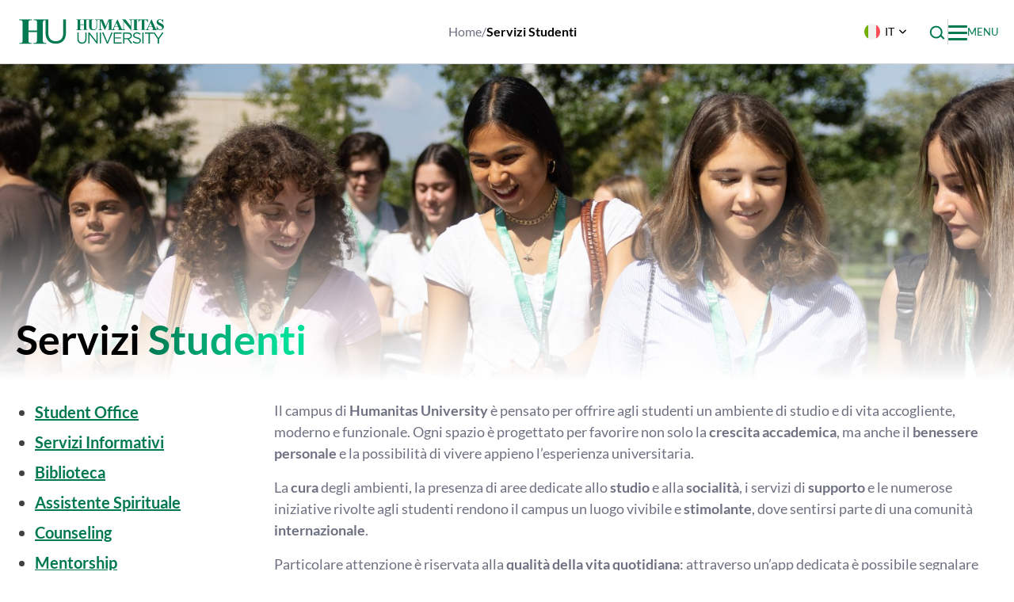

--- FILE ---
content_type: text/html; charset=UTF-8
request_url: https://www.hunimed.eu/it/servizi/
body_size: 33735
content:
<!doctype html>
<html lang="it-IT">
<head>
    <meta charset="UTF-8">
    <meta name="viewport" content="width=device-width, initial-scale=1">
    <link rel="profile" href="https://gmpg.org/xfn/11">

	<meta name='robots' content='index, follow, max-image-preview:large, max-snippet:-1, max-video-preview:-1' />
<link rel="alternate" hreflang="en" href="https://www.hunimed.eu/services/" />
<link rel="alternate" hreflang="it" href="https://www.hunimed.eu/it/servizi/" />
<link rel="alternate" hreflang="x-default" href="https://www.hunimed.eu/services/" />

	<!-- This site is optimized with the Yoast SEO plugin v26.8 - https://yoast.com/product/yoast-seo-wordpress/ -->
	<title>Servizi Studenti - Hunimed</title>
<link crossorigin data-rocket-preconnect href="https://www.googletagmanager.com" rel="preconnect">
<link crossorigin data-rocket-preconnect href="https://analytics.humanitas.it" rel="preconnect">
<link crossorigin data-rocket-preconnect href="https://connect.facebook.net" rel="preconnect"><link rel="preload" data-rocket-preload as="image" href="https://www.hunimed.eu/wp-content/uploads/2025/10/Servizi-Studenti.jpg" fetchpriority="high">
	<meta name="description" content="E&#039; possibile prenotare appuntamenti sia presso l&#039;ateneo sia online. La prenotazione assicura che le richieste vengano gestite direttamente dal personale dell&#039;ufficio dedicato all&#039;area di riferimento del servizio." />
	<link rel="canonical" href="https://www.hunimed.eu/it/servizi/" />
	<meta property="og:locale" content="it_IT" />
	<meta property="og:type" content="article" />
	<meta property="og:title" content="Servizi Studenti - Hunimed" />
	<meta property="og:description" content="E&#039; possibile prenotare appuntamenti sia presso l&#039;ateneo sia online. La prenotazione assicura che le richieste vengano gestite direttamente dal personale dell&#039;ufficio dedicato all&#039;area di riferimento del servizio." />
	<meta property="og:url" content="https://www.hunimed.eu/it/servizi/" />
	<meta property="og:site_name" content="Hunimed" />
	<meta property="article:publisher" content="https://www.facebook.com/Hunimed/" />
	<meta property="article:modified_time" content="2025-10-14T10:01:04+00:00" />
	<meta property="og:image" content="https://www.hunimed.eu/wp-content/uploads/2025/10/Servizi-Studenti.jpg" />
	<meta property="og:image:width" content="1583" />
	<meta property="og:image:height" content="2560" />
	<meta property="og:image:type" content="image/jpeg" />
	<meta name="twitter:card" content="summary_large_image" />
	<meta name="twitter:label1" content="Tempo di lettura stimato" />
	<meta name="twitter:data1" content="4 minuti" />
	<script type="application/ld+json" class="yoast-schema-graph">{"@context":"https://schema.org","@graph":[{"@type":"WebPage","@id":"https://www.hunimed.eu/it/servizi/","url":"https://www.hunimed.eu/it/servizi/","name":"Servizi Studenti - Hunimed","isPartOf":{"@id":"https://www.hunimed.eu/#website"},"primaryImageOfPage":{"@id":"https://www.hunimed.eu/it/servizi/#primaryimage"},"image":{"@id":"https://www.hunimed.eu/it/servizi/#primaryimage"},"thumbnailUrl":"https://www.hunimed.eu/wp-content/uploads/2025/10/Servizi-Studenti.jpg","datePublished":"2019-09-26T10:01:10+00:00","dateModified":"2025-10-14T10:01:04+00:00","description":"E' possibile prenotare appuntamenti sia presso l'ateneo sia online. La prenotazione assicura che le richieste vengano gestite direttamente dal personale dell'ufficio dedicato all'area di riferimento del servizio.","breadcrumb":{"@id":"https://www.hunimed.eu/it/servizi/#breadcrumb"},"inLanguage":"it-IT","potentialAction":[{"@type":"ReadAction","target":["https://www.hunimed.eu/it/servizi/"]}]},{"@type":"ImageObject","inLanguage":"it-IT","@id":"https://www.hunimed.eu/it/servizi/#primaryimage","url":"https://www.hunimed.eu/wp-content/uploads/2025/10/Servizi-Studenti.jpg","contentUrl":"https://www.hunimed.eu/wp-content/uploads/2025/10/Servizi-Studenti.jpg","width":1583,"height":2560},{"@type":"BreadcrumbList","@id":"https://www.hunimed.eu/it/servizi/#breadcrumb","itemListElement":[{"@type":"ListItem","position":1,"name":"Home","item":"https://www.hunimed.eu/it/"},{"@type":"ListItem","position":2,"name":"Servizi Studenti"}]},{"@type":"WebSite","@id":"https://www.hunimed.eu/#website","url":"https://www.hunimed.eu/","name":"Hunimed","description":"Humanitas University","publisher":{"@id":"https://www.hunimed.eu/#organization"},"potentialAction":[{"@type":"SearchAction","target":{"@type":"EntryPoint","urlTemplate":"https://www.hunimed.eu/?s={search_term_string}"},"query-input":{"@type":"PropertyValueSpecification","valueRequired":true,"valueName":"search_term_string"}}],"inLanguage":"it-IT"},{"@type":"Organization","@id":"https://www.hunimed.eu/#organization","name":"Humanitas University","url":"https://www.hunimed.eu/","logo":{"@type":"ImageObject","inLanguage":"it-IT","@id":"https://www.hunimed.eu/#/schema/logo/image/","url":"https://www.hunimed.eu/wp-content/uploads/2025/06/Logo.svg","contentUrl":"https://www.hunimed.eu/wp-content/uploads/2025/06/Logo.svg","caption":"Humanitas University"},"image":{"@id":"https://www.hunimed.eu/#/schema/logo/image/"},"sameAs":["https://www.facebook.com/Hunimed/","https://www.linkedin.com/school/18280267/admin/"]}]}</script>
	<!-- / Yoast SEO plugin. -->


<link rel='dns-prefetch' href='//www.hunimed.eu' />

<link rel="alternate" type="application/rss+xml" title="Hunimed &raquo; Feed" href="https://www.hunimed.eu/it/feed/" />
<link rel="alternate" title="oEmbed (JSON)" type="application/json+oembed" href="https://www.hunimed.eu/it/wp-json/oembed/1.0/embed?url=https%3A%2F%2Fwww.hunimed.eu%2Fit%2Fservizi%2F" />
<link rel="alternate" title="oEmbed (XML)" type="text/xml+oembed" href="https://www.hunimed.eu/it/wp-json/oembed/1.0/embed?url=https%3A%2F%2Fwww.hunimed.eu%2Fit%2Fservizi%2F&#038;format=xml" />
<style id='wp-img-auto-sizes-contain-inline-css'>
img:is([sizes=auto i],[sizes^="auto," i]){contain-intrinsic-size:3000px 1500px}
/*# sourceURL=wp-img-auto-sizes-contain-inline-css */
</style>
<style id='wp-block-library-inline-css'>
:root{--wp-block-synced-color:#7a00df;--wp-block-synced-color--rgb:122,0,223;--wp-bound-block-color:var(--wp-block-synced-color);--wp-editor-canvas-background:#ddd;--wp-admin-theme-color:#007cba;--wp-admin-theme-color--rgb:0,124,186;--wp-admin-theme-color-darker-10:#006ba1;--wp-admin-theme-color-darker-10--rgb:0,107,160.5;--wp-admin-theme-color-darker-20:#005a87;--wp-admin-theme-color-darker-20--rgb:0,90,135;--wp-admin-border-width-focus:2px}@media (min-resolution:192dpi){:root{--wp-admin-border-width-focus:1.5px}}.wp-element-button{cursor:pointer}:root .has-very-light-gray-background-color{background-color:#eee}:root .has-very-dark-gray-background-color{background-color:#313131}:root .has-very-light-gray-color{color:#eee}:root .has-very-dark-gray-color{color:#313131}:root .has-vivid-green-cyan-to-vivid-cyan-blue-gradient-background{background:linear-gradient(135deg,#00d084,#0693e3)}:root .has-purple-crush-gradient-background{background:linear-gradient(135deg,#34e2e4,#4721fb 50%,#ab1dfe)}:root .has-hazy-dawn-gradient-background{background:linear-gradient(135deg,#faaca8,#dad0ec)}:root .has-subdued-olive-gradient-background{background:linear-gradient(135deg,#fafae1,#67a671)}:root .has-atomic-cream-gradient-background{background:linear-gradient(135deg,#fdd79a,#004a59)}:root .has-nightshade-gradient-background{background:linear-gradient(135deg,#330968,#31cdcf)}:root .has-midnight-gradient-background{background:linear-gradient(135deg,#020381,#2874fc)}:root{--wp--preset--font-size--normal:16px;--wp--preset--font-size--huge:42px}.has-regular-font-size{font-size:1em}.has-larger-font-size{font-size:2.625em}.has-normal-font-size{font-size:var(--wp--preset--font-size--normal)}.has-huge-font-size{font-size:var(--wp--preset--font-size--huge)}.has-text-align-center{text-align:center}.has-text-align-left{text-align:left}.has-text-align-right{text-align:right}.has-fit-text{white-space:nowrap!important}#end-resizable-editor-section{display:none}.aligncenter{clear:both}.items-justified-left{justify-content:flex-start}.items-justified-center{justify-content:center}.items-justified-right{justify-content:flex-end}.items-justified-space-between{justify-content:space-between}.screen-reader-text{border:0;clip-path:inset(50%);height:1px;margin:-1px;overflow:hidden;padding:0;position:absolute;width:1px;word-wrap:normal!important}.screen-reader-text:focus{background-color:#ddd;clip-path:none;color:#444;display:block;font-size:1em;height:auto;left:5px;line-height:normal;padding:15px 23px 14px;text-decoration:none;top:5px;width:auto;z-index:100000}html :where(.has-border-color){border-style:solid}html :where([style*=border-top-color]){border-top-style:solid}html :where([style*=border-right-color]){border-right-style:solid}html :where([style*=border-bottom-color]){border-bottom-style:solid}html :where([style*=border-left-color]){border-left-style:solid}html :where([style*=border-width]){border-style:solid}html :where([style*=border-top-width]){border-top-style:solid}html :where([style*=border-right-width]){border-right-style:solid}html :where([style*=border-bottom-width]){border-bottom-style:solid}html :where([style*=border-left-width]){border-left-style:solid}html :where(img[class*=wp-image-]){height:auto;max-width:100%}:where(figure){margin:0 0 1em}html :where(.is-position-sticky){--wp-admin--admin-bar--position-offset:var(--wp-admin--admin-bar--height,0px)}@media screen and (max-width:600px){html :where(.is-position-sticky){--wp-admin--admin-bar--position-offset:0px}}

/*# sourceURL=wp-block-library-inline-css */
</style><style id='wp-block-button-inline-css'>
.wp-block-button__link{align-content:center;box-sizing:border-box;cursor:pointer;display:inline-block;height:100%;text-align:center;word-break:break-word}.wp-block-button__link.aligncenter{text-align:center}.wp-block-button__link.alignright{text-align:right}:where(.wp-block-button__link){border-radius:9999px;box-shadow:none;padding:calc(.667em + 2px) calc(1.333em + 2px);text-decoration:none}.wp-block-button[style*=text-decoration] .wp-block-button__link{text-decoration:inherit}.wp-block-buttons>.wp-block-button.has-custom-width{max-width:none}.wp-block-buttons>.wp-block-button.has-custom-width .wp-block-button__link{width:100%}.wp-block-buttons>.wp-block-button.has-custom-font-size .wp-block-button__link{font-size:inherit}.wp-block-buttons>.wp-block-button.wp-block-button__width-25{width:calc(25% - var(--wp--style--block-gap, .5em)*.75)}.wp-block-buttons>.wp-block-button.wp-block-button__width-50{width:calc(50% - var(--wp--style--block-gap, .5em)*.5)}.wp-block-buttons>.wp-block-button.wp-block-button__width-75{width:calc(75% - var(--wp--style--block-gap, .5em)*.25)}.wp-block-buttons>.wp-block-button.wp-block-button__width-100{flex-basis:100%;width:100%}.wp-block-buttons.is-vertical>.wp-block-button.wp-block-button__width-25{width:25%}.wp-block-buttons.is-vertical>.wp-block-button.wp-block-button__width-50{width:50%}.wp-block-buttons.is-vertical>.wp-block-button.wp-block-button__width-75{width:75%}.wp-block-button.is-style-squared,.wp-block-button__link.wp-block-button.is-style-squared{border-radius:0}.wp-block-button.no-border-radius,.wp-block-button__link.no-border-radius{border-radius:0!important}:root :where(.wp-block-button .wp-block-button__link.is-style-outline),:root :where(.wp-block-button.is-style-outline>.wp-block-button__link){border:2px solid;padding:.667em 1.333em}:root :where(.wp-block-button .wp-block-button__link.is-style-outline:not(.has-text-color)),:root :where(.wp-block-button.is-style-outline>.wp-block-button__link:not(.has-text-color)){color:currentColor}:root :where(.wp-block-button .wp-block-button__link.is-style-outline:not(.has-background)),:root :where(.wp-block-button.is-style-outline>.wp-block-button__link:not(.has-background)){background-color:initial;background-image:none}
/*# sourceURL=https://www.hunimed.eu/wp-includes/blocks/button/style.min.css */
</style>
<style id='wp-block-heading-inline-css'>
h1:where(.wp-block-heading).has-background,h2:where(.wp-block-heading).has-background,h3:where(.wp-block-heading).has-background,h4:where(.wp-block-heading).has-background,h5:where(.wp-block-heading).has-background,h6:where(.wp-block-heading).has-background{padding:1.25em 2.375em}h1.has-text-align-left[style*=writing-mode]:where([style*=vertical-lr]),h1.has-text-align-right[style*=writing-mode]:where([style*=vertical-rl]),h2.has-text-align-left[style*=writing-mode]:where([style*=vertical-lr]),h2.has-text-align-right[style*=writing-mode]:where([style*=vertical-rl]),h3.has-text-align-left[style*=writing-mode]:where([style*=vertical-lr]),h3.has-text-align-right[style*=writing-mode]:where([style*=vertical-rl]),h4.has-text-align-left[style*=writing-mode]:where([style*=vertical-lr]),h4.has-text-align-right[style*=writing-mode]:where([style*=vertical-rl]),h5.has-text-align-left[style*=writing-mode]:where([style*=vertical-lr]),h5.has-text-align-right[style*=writing-mode]:where([style*=vertical-rl]),h6.has-text-align-left[style*=writing-mode]:where([style*=vertical-lr]),h6.has-text-align-right[style*=writing-mode]:where([style*=vertical-rl]){rotate:180deg}
/*# sourceURL=https://www.hunimed.eu/wp-includes/blocks/heading/style.min.css */
</style>
<style id='wp-block-list-inline-css'>
ol,ul{box-sizing:border-box}:root :where(.wp-block-list.has-background){padding:1.25em 2.375em}
/*# sourceURL=https://www.hunimed.eu/wp-includes/blocks/list/style.min.css */
</style>
<style id='wp-block-buttons-inline-css'>
.wp-block-buttons{box-sizing:border-box}.wp-block-buttons.is-vertical{flex-direction:column}.wp-block-buttons.is-vertical>.wp-block-button:last-child{margin-bottom:0}.wp-block-buttons>.wp-block-button{display:inline-block;margin:0}.wp-block-buttons.is-content-justification-left{justify-content:flex-start}.wp-block-buttons.is-content-justification-left.is-vertical{align-items:flex-start}.wp-block-buttons.is-content-justification-center{justify-content:center}.wp-block-buttons.is-content-justification-center.is-vertical{align-items:center}.wp-block-buttons.is-content-justification-right{justify-content:flex-end}.wp-block-buttons.is-content-justification-right.is-vertical{align-items:flex-end}.wp-block-buttons.is-content-justification-space-between{justify-content:space-between}.wp-block-buttons.aligncenter{text-align:center}.wp-block-buttons:not(.is-content-justification-space-between,.is-content-justification-right,.is-content-justification-left,.is-content-justification-center) .wp-block-button.aligncenter{margin-left:auto;margin-right:auto;width:100%}.wp-block-buttons[style*=text-decoration] .wp-block-button,.wp-block-buttons[style*=text-decoration] .wp-block-button__link{text-decoration:inherit}.wp-block-buttons.has-custom-font-size .wp-block-button__link{font-size:inherit}.wp-block-buttons .wp-block-button__link{width:100%}.wp-block-button.aligncenter{text-align:center}
/*# sourceURL=https://www.hunimed.eu/wp-includes/blocks/buttons/style.min.css */
</style>
<style id='wp-block-group-inline-css'>
.wp-block-group{box-sizing:border-box}:where(.wp-block-group.wp-block-group-is-layout-constrained){position:relative}
/*# sourceURL=https://www.hunimed.eu/wp-includes/blocks/group/style.min.css */
</style>
<style id='wp-block-paragraph-inline-css'>
.is-small-text{font-size:.875em}.is-regular-text{font-size:1em}.is-large-text{font-size:2.25em}.is-larger-text{font-size:3em}.has-drop-cap:not(:focus):first-letter{float:left;font-size:8.4em;font-style:normal;font-weight:100;line-height:.68;margin:.05em .1em 0 0;text-transform:uppercase}body.rtl .has-drop-cap:not(:focus):first-letter{float:none;margin-left:.1em}p.has-drop-cap.has-background{overflow:hidden}:root :where(p.has-background){padding:1.25em 2.375em}:where(p.has-text-color:not(.has-link-color)) a{color:inherit}p.has-text-align-left[style*="writing-mode:vertical-lr"],p.has-text-align-right[style*="writing-mode:vertical-rl"]{rotate:180deg}
/*# sourceURL=https://www.hunimed.eu/wp-includes/blocks/paragraph/style.min.css */
</style>
<style id='wp-block-table-inline-css'>
.wp-block-table{overflow-x:auto}.wp-block-table table{border-collapse:collapse;width:100%}.wp-block-table thead{border-bottom:3px solid}.wp-block-table tfoot{border-top:3px solid}.wp-block-table td,.wp-block-table th{border:1px solid;padding:.5em}.wp-block-table .has-fixed-layout{table-layout:fixed;width:100%}.wp-block-table .has-fixed-layout td,.wp-block-table .has-fixed-layout th{word-break:break-word}.wp-block-table.aligncenter,.wp-block-table.alignleft,.wp-block-table.alignright{display:table;width:auto}.wp-block-table.aligncenter td,.wp-block-table.aligncenter th,.wp-block-table.alignleft td,.wp-block-table.alignleft th,.wp-block-table.alignright td,.wp-block-table.alignright th{word-break:break-word}.wp-block-table .has-subtle-light-gray-background-color{background-color:#f3f4f5}.wp-block-table .has-subtle-pale-green-background-color{background-color:#e9fbe5}.wp-block-table .has-subtle-pale-blue-background-color{background-color:#e7f5fe}.wp-block-table .has-subtle-pale-pink-background-color{background-color:#fcf0ef}.wp-block-table.is-style-stripes{background-color:initial;border-collapse:inherit;border-spacing:0}.wp-block-table.is-style-stripes tbody tr:nth-child(odd){background-color:#f0f0f0}.wp-block-table.is-style-stripes.has-subtle-light-gray-background-color tbody tr:nth-child(odd){background-color:#f3f4f5}.wp-block-table.is-style-stripes.has-subtle-pale-green-background-color tbody tr:nth-child(odd){background-color:#e9fbe5}.wp-block-table.is-style-stripes.has-subtle-pale-blue-background-color tbody tr:nth-child(odd){background-color:#e7f5fe}.wp-block-table.is-style-stripes.has-subtle-pale-pink-background-color tbody tr:nth-child(odd){background-color:#fcf0ef}.wp-block-table.is-style-stripes td,.wp-block-table.is-style-stripes th{border-color:#0000}.wp-block-table.is-style-stripes{border-bottom:1px solid #f0f0f0}.wp-block-table .has-border-color td,.wp-block-table .has-border-color th,.wp-block-table .has-border-color tr,.wp-block-table .has-border-color>*{border-color:inherit}.wp-block-table table[style*=border-top-color] tr:first-child,.wp-block-table table[style*=border-top-color] tr:first-child td,.wp-block-table table[style*=border-top-color] tr:first-child th,.wp-block-table table[style*=border-top-color]>*,.wp-block-table table[style*=border-top-color]>* td,.wp-block-table table[style*=border-top-color]>* th{border-top-color:inherit}.wp-block-table table[style*=border-top-color] tr:not(:first-child){border-top-color:initial}.wp-block-table table[style*=border-right-color] td:last-child,.wp-block-table table[style*=border-right-color] th,.wp-block-table table[style*=border-right-color] tr,.wp-block-table table[style*=border-right-color]>*{border-right-color:inherit}.wp-block-table table[style*=border-bottom-color] tr:last-child,.wp-block-table table[style*=border-bottom-color] tr:last-child td,.wp-block-table table[style*=border-bottom-color] tr:last-child th,.wp-block-table table[style*=border-bottom-color]>*,.wp-block-table table[style*=border-bottom-color]>* td,.wp-block-table table[style*=border-bottom-color]>* th{border-bottom-color:inherit}.wp-block-table table[style*=border-bottom-color] tr:not(:last-child){border-bottom-color:initial}.wp-block-table table[style*=border-left-color] td:first-child,.wp-block-table table[style*=border-left-color] th,.wp-block-table table[style*=border-left-color] tr,.wp-block-table table[style*=border-left-color]>*{border-left-color:inherit}.wp-block-table table[style*=border-style] td,.wp-block-table table[style*=border-style] th,.wp-block-table table[style*=border-style] tr,.wp-block-table table[style*=border-style]>*{border-style:inherit}.wp-block-table table[style*=border-width] td,.wp-block-table table[style*=border-width] th,.wp-block-table table[style*=border-width] tr,.wp-block-table table[style*=border-width]>*{border-style:inherit;border-width:inherit}
/*# sourceURL=https://www.hunimed.eu/wp-includes/blocks/table/style.min.css */
</style>
<style id='global-styles-inline-css'>
:root{--wp--preset--aspect-ratio--square: 1;--wp--preset--aspect-ratio--4-3: 4/3;--wp--preset--aspect-ratio--3-4: 3/4;--wp--preset--aspect-ratio--3-2: 3/2;--wp--preset--aspect-ratio--2-3: 2/3;--wp--preset--aspect-ratio--16-9: 16/9;--wp--preset--aspect-ratio--9-16: 9/16;--wp--preset--color--black: #000000;--wp--preset--color--cyan-bluish-gray: #abb8c3;--wp--preset--color--white: #ffffff;--wp--preset--color--pale-pink: #f78da7;--wp--preset--color--vivid-red: #cf2e2e;--wp--preset--color--luminous-vivid-orange: #ff6900;--wp--preset--color--luminous-vivid-amber: #fcb900;--wp--preset--color--light-green-cyan: #7bdcb5;--wp--preset--color--vivid-green-cyan: #00d084;--wp--preset--color--pale-cyan-blue: #8ed1fc;--wp--preset--color--vivid-cyan-blue: #0693e3;--wp--preset--color--vivid-purple: #9b51e0;--wp--preset--color--white-dirty: #FAFAFA;--wp--preset--color--primary: #007953;--wp--preset--color--primary-light: #F2F8F6;--wp--preset--color--secondary: #FF703F;--wp--preset--color--secondary-light: #FFF8F5;--wp--preset--color--grey-dark: #6D7181;--wp--preset--color--grey-light: #D3D3D6;--wp--preset--color--pantone-341-c: #00B337;--wp--preset--color--pantone-7468-c: #168FA2;--wp--preset--color--pantone-7458-c: #53C5CE;--wp--preset--color--simulation-center: #1E3E57;--wp--preset--color--pantone-7326-c: #821845;--wp--preset--color--pantone-717-c: #D24D0C;--wp--preset--color--pantone-7563-c: #D98C25;--wp--preset--color--pantone-175-c: #521F20;--wp--preset--color--pantone-7662-cp: #6D23F7;--wp--preset--color--pantone-100-5-c: #676EE0;--wp--preset--color--pantone-6220-c: #5F8491;--wp--preset--color--medtec: #2D4F70;--wp--preset--gradient--vivid-cyan-blue-to-vivid-purple: linear-gradient(135deg,rgb(6,147,227) 0%,rgb(155,81,224) 100%);--wp--preset--gradient--light-green-cyan-to-vivid-green-cyan: linear-gradient(135deg,rgb(122,220,180) 0%,rgb(0,208,130) 100%);--wp--preset--gradient--luminous-vivid-amber-to-luminous-vivid-orange: linear-gradient(135deg,rgb(252,185,0) 0%,rgb(255,105,0) 100%);--wp--preset--gradient--luminous-vivid-orange-to-vivid-red: linear-gradient(135deg,rgb(255,105,0) 0%,rgb(207,46,46) 100%);--wp--preset--gradient--very-light-gray-to-cyan-bluish-gray: linear-gradient(135deg,rgb(238,238,238) 0%,rgb(169,184,195) 100%);--wp--preset--gradient--cool-to-warm-spectrum: linear-gradient(135deg,rgb(74,234,220) 0%,rgb(151,120,209) 20%,rgb(207,42,186) 40%,rgb(238,44,130) 60%,rgb(251,105,98) 80%,rgb(254,248,76) 100%);--wp--preset--gradient--blush-light-purple: linear-gradient(135deg,rgb(255,206,236) 0%,rgb(152,150,240) 100%);--wp--preset--gradient--blush-bordeaux: linear-gradient(135deg,rgb(254,205,165) 0%,rgb(254,45,45) 50%,rgb(107,0,62) 100%);--wp--preset--gradient--luminous-dusk: linear-gradient(135deg,rgb(255,203,112) 0%,rgb(199,81,192) 50%,rgb(65,88,208) 100%);--wp--preset--gradient--pale-ocean: linear-gradient(135deg,rgb(255,245,203) 0%,rgb(182,227,212) 50%,rgb(51,167,181) 100%);--wp--preset--gradient--electric-grass: linear-gradient(135deg,rgb(202,248,128) 0%,rgb(113,206,126) 100%);--wp--preset--gradient--midnight: linear-gradient(135deg,rgb(2,3,129) 0%,rgb(40,116,252) 100%);--wp--preset--font-size--small: 13px;--wp--preset--font-size--medium: 20px;--wp--preset--font-size--large: 36px;--wp--preset--font-size--x-large: 42px;--wp--preset--font-size--xs: 12px;--wp--preset--font-size--s: 14px;--wp--preset--font-size--d: 16px;--wp--preset--font-size--sm: 18px;--wp--preset--font-size--m: 20px;--wp--preset--font-size--l: 24px;--wp--preset--font-size--xl: 32px;--wp--preset--font-size--xxl: 42px;--wp--preset--font-size--xxxl: 52px;--wp--preset--spacing--20: 0.44rem;--wp--preset--spacing--30: 0.67rem;--wp--preset--spacing--40: 1rem;--wp--preset--spacing--50: 1.5rem;--wp--preset--spacing--60: 2.25rem;--wp--preset--spacing--70: 3.38rem;--wp--preset--spacing--80: 5.06rem;--wp--preset--shadow--natural: 6px 6px 9px rgba(0, 0, 0, 0.2);--wp--preset--shadow--deep: 12px 12px 50px rgba(0, 0, 0, 0.4);--wp--preset--shadow--sharp: 6px 6px 0px rgba(0, 0, 0, 0.2);--wp--preset--shadow--outlined: 6px 6px 0px -3px rgb(255, 255, 255), 6px 6px rgb(0, 0, 0);--wp--preset--shadow--crisp: 6px 6px 0px rgb(0, 0, 0);}:where(.is-layout-flex){gap: 0.5em;}:where(.is-layout-grid){gap: 0.5em;}body .is-layout-flex{display: flex;}.is-layout-flex{flex-wrap: wrap;align-items: center;}.is-layout-flex > :is(*, div){margin: 0;}body .is-layout-grid{display: grid;}.is-layout-grid > :is(*, div){margin: 0;}:where(.wp-block-columns.is-layout-flex){gap: 2em;}:where(.wp-block-columns.is-layout-grid){gap: 2em;}:where(.wp-block-post-template.is-layout-flex){gap: 1.25em;}:where(.wp-block-post-template.is-layout-grid){gap: 1.25em;}.has-black-color{color: var(--wp--preset--color--black) !important;}.has-cyan-bluish-gray-color{color: var(--wp--preset--color--cyan-bluish-gray) !important;}.has-white-color{color: var(--wp--preset--color--white) !important;}.has-pale-pink-color{color: var(--wp--preset--color--pale-pink) !important;}.has-vivid-red-color{color: var(--wp--preset--color--vivid-red) !important;}.has-luminous-vivid-orange-color{color: var(--wp--preset--color--luminous-vivid-orange) !important;}.has-luminous-vivid-amber-color{color: var(--wp--preset--color--luminous-vivid-amber) !important;}.has-light-green-cyan-color{color: var(--wp--preset--color--light-green-cyan) !important;}.has-vivid-green-cyan-color{color: var(--wp--preset--color--vivid-green-cyan) !important;}.has-pale-cyan-blue-color{color: var(--wp--preset--color--pale-cyan-blue) !important;}.has-vivid-cyan-blue-color{color: var(--wp--preset--color--vivid-cyan-blue) !important;}.has-vivid-purple-color{color: var(--wp--preset--color--vivid-purple) !important;}.has-black-background-color{background-color: var(--wp--preset--color--black) !important;}.has-cyan-bluish-gray-background-color{background-color: var(--wp--preset--color--cyan-bluish-gray) !important;}.has-white-background-color{background-color: var(--wp--preset--color--white) !important;}.has-pale-pink-background-color{background-color: var(--wp--preset--color--pale-pink) !important;}.has-vivid-red-background-color{background-color: var(--wp--preset--color--vivid-red) !important;}.has-luminous-vivid-orange-background-color{background-color: var(--wp--preset--color--luminous-vivid-orange) !important;}.has-luminous-vivid-amber-background-color{background-color: var(--wp--preset--color--luminous-vivid-amber) !important;}.has-light-green-cyan-background-color{background-color: var(--wp--preset--color--light-green-cyan) !important;}.has-vivid-green-cyan-background-color{background-color: var(--wp--preset--color--vivid-green-cyan) !important;}.has-pale-cyan-blue-background-color{background-color: var(--wp--preset--color--pale-cyan-blue) !important;}.has-vivid-cyan-blue-background-color{background-color: var(--wp--preset--color--vivid-cyan-blue) !important;}.has-vivid-purple-background-color{background-color: var(--wp--preset--color--vivid-purple) !important;}.has-black-border-color{border-color: var(--wp--preset--color--black) !important;}.has-cyan-bluish-gray-border-color{border-color: var(--wp--preset--color--cyan-bluish-gray) !important;}.has-white-border-color{border-color: var(--wp--preset--color--white) !important;}.has-pale-pink-border-color{border-color: var(--wp--preset--color--pale-pink) !important;}.has-vivid-red-border-color{border-color: var(--wp--preset--color--vivid-red) !important;}.has-luminous-vivid-orange-border-color{border-color: var(--wp--preset--color--luminous-vivid-orange) !important;}.has-luminous-vivid-amber-border-color{border-color: var(--wp--preset--color--luminous-vivid-amber) !important;}.has-light-green-cyan-border-color{border-color: var(--wp--preset--color--light-green-cyan) !important;}.has-vivid-green-cyan-border-color{border-color: var(--wp--preset--color--vivid-green-cyan) !important;}.has-pale-cyan-blue-border-color{border-color: var(--wp--preset--color--pale-cyan-blue) !important;}.has-vivid-cyan-blue-border-color{border-color: var(--wp--preset--color--vivid-cyan-blue) !important;}.has-vivid-purple-border-color{border-color: var(--wp--preset--color--vivid-purple) !important;}.has-vivid-cyan-blue-to-vivid-purple-gradient-background{background: var(--wp--preset--gradient--vivid-cyan-blue-to-vivid-purple) !important;}.has-light-green-cyan-to-vivid-green-cyan-gradient-background{background: var(--wp--preset--gradient--light-green-cyan-to-vivid-green-cyan) !important;}.has-luminous-vivid-amber-to-luminous-vivid-orange-gradient-background{background: var(--wp--preset--gradient--luminous-vivid-amber-to-luminous-vivid-orange) !important;}.has-luminous-vivid-orange-to-vivid-red-gradient-background{background: var(--wp--preset--gradient--luminous-vivid-orange-to-vivid-red) !important;}.has-very-light-gray-to-cyan-bluish-gray-gradient-background{background: var(--wp--preset--gradient--very-light-gray-to-cyan-bluish-gray) !important;}.has-cool-to-warm-spectrum-gradient-background{background: var(--wp--preset--gradient--cool-to-warm-spectrum) !important;}.has-blush-light-purple-gradient-background{background: var(--wp--preset--gradient--blush-light-purple) !important;}.has-blush-bordeaux-gradient-background{background: var(--wp--preset--gradient--blush-bordeaux) !important;}.has-luminous-dusk-gradient-background{background: var(--wp--preset--gradient--luminous-dusk) !important;}.has-pale-ocean-gradient-background{background: var(--wp--preset--gradient--pale-ocean) !important;}.has-electric-grass-gradient-background{background: var(--wp--preset--gradient--electric-grass) !important;}.has-midnight-gradient-background{background: var(--wp--preset--gradient--midnight) !important;}.has-small-font-size{font-size: var(--wp--preset--font-size--small) !important;}.has-medium-font-size{font-size: var(--wp--preset--font-size--medium) !important;}.has-large-font-size{font-size: var(--wp--preset--font-size--large) !important;}.has-x-large-font-size{font-size: var(--wp--preset--font-size--x-large) !important;}
/*# sourceURL=global-styles-inline-css */
</style>
<style id='core-block-supports-inline-css'>
.wp-elements-4652b4050e7a845c65e1425e22de3bc9 a:where(:not(.wp-element-button)){color:var(--wp--preset--color--grey-dark);}.wp-elements-572e1f33ec5aa36dfa4059d0a56b26e3 a:where(:not(.wp-element-button)){color:var(--wp--preset--color--grey-dark);}.wp-elements-6ed76c0abe16ed36f76fbfdf48d6300c a:where(:not(.wp-element-button)){color:var(--wp--preset--color--grey-dark);}.wp-elements-41fc32aa0df5e6189d62b44cb3f32426 a:where(:not(.wp-element-button)){color:var(--wp--preset--color--grey-dark);}.wp-elements-8f0de763b8df49522231a3b8697fde7f a:where(:not(.wp-element-button)){color:var(--wp--preset--color--grey-dark);}.wp-elements-7f0b787cff0bb3338ccee0be4eed0c76 a:where(:not(.wp-element-button)){color:var(--wp--preset--color--grey-dark);}.wp-elements-0f48aa07ee7413f6da1ed53580d60763 a:where(:not(.wp-element-button)){color:var(--wp--preset--color--grey-dark);}.wp-elements-cd7e313391c8c0d34dab7130f0844809 a:where(:not(.wp-element-button)){color:var(--wp--preset--color--grey-dark);}.wp-elements-e226f9c57adf9fc159bf52dc1f3c766f a:where(:not(.wp-element-button)){color:var(--wp--preset--color--grey-dark);}.wp-elements-040dfb5513b8fb74181ef911df16b4e9 a:where(:not(.wp-element-button)){color:var(--wp--preset--color--grey-dark);}.wp-elements-9c834915a398cb34c1a53c1c4cbbead8 a:where(:not(.wp-element-button)){color:var(--wp--preset--color--grey-dark);}.wp-elements-f0045d1809cfb57ef717a1350f056178 a:where(:not(.wp-element-button)){color:var(--wp--preset--color--grey-dark);}.wp-elements-2abd416b1c5277a8498fb3e276173442 a:where(:not(.wp-element-button)){color:var(--wp--preset--color--grey-dark);}.wp-elements-5d0a79b8b8ac5b3646957630cd4e1a3f a:where(:not(.wp-element-button)){color:var(--wp--preset--color--grey-dark);}.wp-elements-9fa9f918f957e298dec7d08597e3ab71 a:where(:not(.wp-element-button)){color:var(--wp--preset--color--grey-dark);}.wp-elements-61c54889eff61dec960799424e9c58dc a:where(:not(.wp-element-button)){color:var(--wp--preset--color--grey-dark);}.wp-elements-37c61e2afc388c860b8a0b85efef19b2 a:where(:not(.wp-element-button)){color:var(--wp--preset--color--grey-dark);}.wp-elements-8781be812c2625f21b50bc54d98329e3 a:where(:not(.wp-element-button)){color:var(--wp--preset--color--grey-dark);}.wp-elements-44e5137ccf59bc597887acc28c58c3e0 a:where(:not(.wp-element-button)){color:var(--wp--preset--color--grey-dark);}.wp-elements-7bbfe0da2cb6f51780e04cf524fe54d4 a:where(:not(.wp-element-button)){color:var(--wp--preset--color--grey-dark);}.wp-elements-b9a60fdba16c546e5f001ad43d84e3fd a:where(:not(.wp-element-button)){color:var(--wp--preset--color--grey-dark);}.wp-elements-20bca7370cfedc60b0f8ee25ca0a9689 a:where(:not(.wp-element-button)){color:var(--wp--preset--color--grey-dark);}.wp-elements-0317cd429fe75a1a3e59d443317417ce a:where(:not(.wp-element-button)){color:var(--wp--preset--color--grey-dark);}.wp-elements-66a4e58d274f237033c88e122c74f0ae a:where(:not(.wp-element-button)){color:var(--wp--preset--color--grey-dark);}.wp-elements-307cde0ea7c1a86a29116c07fd607758 a:where(:not(.wp-element-button)){color:var(--wp--preset--color--grey-dark);}.wp-elements-e161f559dcc18f1b64c786599f223a3a a:where(:not(.wp-element-button)){color:var(--wp--preset--color--grey-dark);}.wp-elements-2942f138389fd2926f927ea0950a97d8 a:where(:not(.wp-element-button)){color:var(--wp--preset--color--grey-dark);}.wp-elements-648337da80f700bd882cb06f1f1e22ff a:where(:not(.wp-element-button)){color:var(--wp--preset--color--grey-dark);}.wp-elements-379aafc3c7bb881889b56a0b27692b8c a:where(:not(.wp-element-button)){color:var(--wp--preset--color--grey-dark);}.wp-elements-74dba02b452bf88c73aa4e29f0cdcea1 a:where(:not(.wp-element-button)){color:var(--wp--preset--color--white);}
/*# sourceURL=core-block-supports-inline-css */
</style>

<style id='classic-theme-styles-inline-css'>
/*! This file is auto-generated */
.wp-block-button__link{color:#fff;background-color:#32373c;border-radius:9999px;box-shadow:none;text-decoration:none;padding:calc(.667em + 2px) calc(1.333em + 2px);font-size:1.125em}.wp-block-file__button{background:#32373c;color:#fff;text-decoration:none}
/*# sourceURL=/wp-includes/css/classic-themes.min.css */
</style>
<link rel='stylesheet' id='wpml-legacy-dropdown-click-0-css' href='https://www.hunimed.eu/wp-content/plugins/sitepress-multilingual-cms/templates/language-switchers/legacy-dropdown-click/style.min.css?ver=1' media='all' />
<link rel='stylesheet' id='wpml-menu-item-0-css' href='https://www.hunimed.eu/wp-content/plugins/sitepress-multilingual-cms/templates/language-switchers/menu-item/style.min.css?ver=1' media='all' />
<link data-minify="1" rel='stylesheet' id='hunimed-style-css' href='https://www.hunimed.eu/wp-content/cache/min/1/wp-content/themes/hunimed/assets/dist/css/site.css?ver=1769284390' media='all' />
<link data-minify="1" rel='stylesheet' id='cf7cf-style-css' href='https://www.hunimed.eu/wp-content/cache/min/1/wp-content/plugins/cf7-conditional-fields/style.css?ver=1769284390' media='all' />
<link data-minify="1" rel='stylesheet' id='kadence-blocks-column-css' href='https://www.hunimed.eu/wp-content/cache/min/1/wp-content/plugins/kadence-blocks/dist/style-blocks-column.css?ver=1769284390' media='all' />
<link data-minify="1" rel='stylesheet' id='kadence-blocks-rowlayout-css' href='https://www.hunimed.eu/wp-content/cache/min/1/wp-content/plugins/kadence-blocks/dist/style-blocks-rowlayout.css?ver=1769284390' media='all' />
<style id='kadence-blocks-advancedheading-inline-css'>
	.wp-block-kadence-advancedheading mark{background:transparent;border-style:solid;border-width:0}
	.wp-block-kadence-advancedheading mark.kt-highlight{color:#f76a0c;}
	.kb-adv-heading-icon{display: inline-flex;justify-content: center;align-items: center;}
	.is-layout-constrained > .kb-advanced-heading-link {display: block;}.wp-block-kadence-advancedheading.has-background{padding: 0;}.kb-screen-reader-text{position:absolute;width:1px;height:1px;padding:0;margin:-1px;overflow:hidden;clip:rect(0,0,0,0);}
/*# sourceURL=kadence-blocks-advancedheading-inline-css */
</style>
<link data-minify="1" rel='stylesheet' id='kadence-blocks-spacer-css' href='https://www.hunimed.eu/wp-content/cache/min/1/wp-content/plugins/kadence-blocks/dist/style-blocks-spacer.css?ver=1769284390' media='all' />
<style id='kadence-blocks-global-variables-inline-css'>
:root {--global-kb-font-size-sm:clamp(0.8rem, 0.73rem + 0.217vw, 0.9rem);--global-kb-font-size-md:clamp(1.1rem, 0.995rem + 0.326vw, 1.25rem);--global-kb-font-size-lg:clamp(1.75rem, 1.576rem + 0.543vw, 2rem);--global-kb-font-size-xl:clamp(2.25rem, 1.728rem + 1.63vw, 3rem);--global-kb-font-size-xxl:clamp(2.5rem, 1.456rem + 3.26vw, 4rem);--global-kb-font-size-xxxl:clamp(2.75rem, 0.489rem + 7.065vw, 6rem);}:root {--global-palette1: #3182CE;--global-palette2: #2B6CB0;--global-palette3: #1A202C;--global-palette4: #2D3748;--global-palette5: #4A5568;--global-palette6: #718096;--global-palette7: #EDF2F7;--global-palette8: #F7FAFC;--global-palette9: #ffffff;}
/*# sourceURL=kadence-blocks-global-variables-inline-css */
</style>
<style id='kadence_blocks_css-inline-css'>
.kadence-column23057_7ca47b-68 > .kt-inside-inner-col{column-gap:var(--global-kb-gap-sm, 1rem);}.kadence-column23057_7ca47b-68 > .kt-inside-inner-col{flex-direction:column;}.kadence-column23057_7ca47b-68 > .kt-inside-inner-col > .aligncenter{width:100%;}@media all and (max-width: 1024px){.kadence-column23057_7ca47b-68 > .kt-inside-inner-col{flex-direction:column;justify-content:center;}}@media all and (max-width: 767px){.kadence-column23057_7ca47b-68 > .kt-inside-inner-col{flex-direction:column;justify-content:center;}}.kb-row-layout-id23057_41ca45-71 > .kt-row-column-wrap{align-content:end;}:where(.kb-row-layout-id23057_41ca45-71 > .kt-row-column-wrap) > .wp-block-kadence-column{justify-content:end;}.kb-row-layout-id23057_41ca45-71 > .kt-row-column-wrap{padding-top:var( --global-kb-row-default-top, var(--global-kb-spacing-sm, 1.5rem) );padding-bottom:var( --global-kb-row-default-bottom, var(--global-kb-spacing-sm, 1.5rem) );min-height:400px;grid-template-columns:minmax(0, 1fr);}.kb-row-layout-id23057_41ca45-71{background-image:url('https://www.hunimed.eu/wp-content/uploads/2025/10/Servizi-Studenti.jpg');background-size:cover;background-position:83% 41%;background-attachment:scroll;background-repeat:no-repeat;}.kb-row-layout-id23057_41ca45-71 > .kt-row-layout-overlay{opacity:1;background:linear-gradient(180deg,rgba(255,255,255,0) 40%,rgb(255,255,255) 100%);}@media all and (max-width: 767px){.kb-row-layout-id23057_41ca45-71 > .kt-row-column-wrap{grid-template-columns:minmax(0, 1fr);}}.kadence-column23057_122606-ae > .kt-inside-inner-col{display:flex;}.kadence-column23057_122606-ae > .kt-inside-inner-col{column-gap:var(--global-kb-gap-sm, 1rem);}.kadence-column23057_122606-ae > .kt-inside-inner-col{flex-direction:column;justify-content:flex-start;}.kadence-column23057_122606-ae > .kt-inside-inner-col > .aligncenter{width:100%;}.kt-row-column-wrap > .kadence-column23057_122606-ae{align-self:flex-start;}.kt-inner-column-height-full:not(.kt-has-1-columns) > .wp-block-kadence-column.kadence-column23057_122606-ae{align-self:auto;}.kt-inner-column-height-full:not(.kt-has-1-columns) > .wp-block-kadence-column.kadence-column23057_122606-ae > .kt-inside-inner-col{flex-direction:column;justify-content:flex-start;}@media all and (max-width: 1024px){.kt-row-column-wrap > .kadence-column23057_122606-ae{align-self:flex-start;}}@media all and (max-width: 1024px){.kt-inner-column-height-full:not(.kt-has-1-columns) > .wp-block-kadence-column.kadence-column23057_122606-ae{align-self:auto;}}@media all and (max-width: 1024px){.kt-inner-column-height-full:not(.kt-has-1-columns) > .wp-block-kadence-column.kadence-column23057_122606-ae > .kt-inside-inner-col{flex-direction:column;justify-content:flex-start;}}@media all and (max-width: 1024px){.kadence-column23057_122606-ae > .kt-inside-inner-col{flex-direction:column;justify-content:flex-start;}}@media all and (max-width: 767px){.kt-row-column-wrap > .kadence-column23057_122606-ae{align-self:flex-start;}.kt-inner-column-height-full:not(.kt-has-1-columns) > .wp-block-kadence-column.kadence-column23057_122606-ae{align-self:auto;}.kt-inner-column-height-full:not(.kt-has-1-columns) > .wp-block-kadence-column.kadence-column23057_122606-ae > .kt-inside-inner-col{flex-direction:column;justify-content:flex-start;}.kadence-column23057_122606-ae > .kt-inside-inner-col{flex-direction:column;justify-content:flex-start;}}.wp-block-kadence-advancedheading.kt-adv-heading23057_1f8c05-f0, .wp-block-kadence-advancedheading.kt-adv-heading23057_1f8c05-f0[data-kb-block="kb-adv-heading23057_1f8c05-f0"]{margin-bottom:0px;line-height:1.1;}.wp-block-kadence-advancedheading.kt-adv-heading23057_1f8c05-f0 mark.kt-highlight, .wp-block-kadence-advancedheading.kt-adv-heading23057_1f8c05-f0[data-kb-block="kb-adv-heading23057_1f8c05-f0"] mark.kt-highlight{background-image:linear-gradient(90deg,rgb(0,121,83) 0%,rgb(0,223,153) 84%);-webkit-background-clip:text;background-clip:text;-webkit-text-fill-color:transparent;-webkit-box-decoration-break:clone;box-decoration-break:clone;}.wp-block-kadence-advancedheading.kt-adv-heading23057_1f8c05-f0 img.kb-inline-image, .wp-block-kadence-advancedheading.kt-adv-heading23057_1f8c05-f0[data-kb-block="kb-adv-heading23057_1f8c05-f0"] img.kb-inline-image{width:150px;display:inline-block;}.kb-row-layout-id23057_a8f99b-12 > .kt-row-column-wrap{align-content:center;}:where(.kb-row-layout-id23057_a8f99b-12 > .kt-row-column-wrap) > .wp-block-kadence-column{justify-content:center;}.kb-row-layout-id23057_a8f99b-12 > .kt-row-column-wrap{padding-top:var( --global-kb-row-default-top, var(--global-kb-spacing-sm, 1.5rem) );padding-bottom:var( --global-kb-row-default-bottom, var(--global-kb-spacing-sm, 1.5rem) );grid-template-columns:minmax(0, calc(25% - ((var(--kb-default-row-gutter, var(--global-row-gutter-md, 2rem)) * 1 )/2)))minmax(0, calc(75% - ((var(--kb-default-row-gutter, var(--global-row-gutter-md, 2rem)) * 1 )/2)));}@media all and (max-width: 767px){.kb-row-layout-id23057_a8f99b-12 > .kt-row-column-wrap{grid-template-columns:minmax(0, 1fr);}}.kadence-column23057_e93d15-53 > .kt-inside-inner-col{column-gap:var(--global-kb-gap-sm, 1rem);}.kadence-column23057_e93d15-53 > .kt-inside-inner-col{flex-direction:column;}.kadence-column23057_e93d15-53 > .kt-inside-inner-col > .aligncenter{width:100%;}@media all and (max-width: 1024px){.kadence-column23057_e93d15-53 > .kt-inside-inner-col{flex-direction:column;justify-content:center;}}@media all and (max-width: 767px){.kadence-column23057_e93d15-53 > .kt-inside-inner-col{flex-direction:column;justify-content:center;}}.kadence-column23057_ac56e2-10 > .kt-inside-inner-col{column-gap:var(--global-kb-gap-sm, 1rem);}.kadence-column23057_ac56e2-10 > .kt-inside-inner-col{flex-direction:column;}.kadence-column23057_ac56e2-10 > .kt-inside-inner-col > .aligncenter{width:100%;}@media all and (max-width: 1024px){.kadence-column23057_ac56e2-10 > .kt-inside-inner-col{flex-direction:column;justify-content:center;}}@media all and (max-width: 767px){.kadence-column23057_ac56e2-10 > .kt-inside-inner-col{flex-direction:column;justify-content:center;}}.wp-block-kadence-spacer.kt-block-spacer-23057_b96816-c7 .kt-block-spacer{height:98px;}.wp-block-kadence-spacer.kt-block-spacer-23057_b96816-c7 .kt-divider{width:80%;}.kb-row-layout-id23057_c87a96-de > .kt-row-column-wrap{padding-top:24px;padding-right:0px;padding-bottom:24px;padding-left:0px;grid-template-columns:repeat(2, minmax(0, 1fr));}@media all and (max-width: 767px){.kb-row-layout-id23057_c87a96-de > .kt-row-column-wrap{grid-template-columns:minmax(0, 1fr);}}.kadence-column23057_376891-c1 > .kt-inside-inner-col{column-gap:var(--global-kb-gap-sm, 1rem);}.kadence-column23057_376891-c1 > .kt-inside-inner-col{flex-direction:column;}.kadence-column23057_376891-c1 > .kt-inside-inner-col > .aligncenter{width:100%;}@media all and (max-width: 1024px){.kadence-column23057_376891-c1 > .kt-inside-inner-col{flex-direction:column;justify-content:center;}}@media all and (max-width: 767px){.kadence-column23057_376891-c1 > .kt-inside-inner-col{flex-direction:column;justify-content:center;}}.kadence-column23057_74b2be-cb > .kt-inside-inner-col{column-gap:var(--global-kb-gap-sm, 1rem);}.kadence-column23057_74b2be-cb > .kt-inside-inner-col{flex-direction:column;}.kadence-column23057_74b2be-cb > .kt-inside-inner-col > .aligncenter{width:100%;}@media all and (max-width: 1024px){.kadence-column23057_74b2be-cb > .kt-inside-inner-col{flex-direction:column;justify-content:center;}}@media all and (max-width: 767px){.kadence-column23057_74b2be-cb > .kt-inside-inner-col{flex-direction:column;justify-content:center;}}.wp-block-kadence-spacer.kt-block-spacer-23057_7c810b-2f .kt-divider{width:80%;}.wp-block-kadence-spacer.kt-block-spacer-23057_6d002e-a8 .kt-divider{width:80%;}.wp-block-kadence-spacer.kt-block-spacer-23057_c2b499-46 .kt-divider{width:80%;}.wp-block-kadence-spacer.kt-block-spacer-23057_fb006e-82 .kt-divider{width:80%;}.wp-block-kadence-spacer.kt-block-spacer-23057_a5f9e3-12 .kt-divider{width:80%;}.wp-block-kadence-spacer.kt-block-spacer-23057_58be2c-c4 .kt-divider{width:80%;}
/*# sourceURL=kadence_blocks_css-inline-css */
</style>
<script id="wpml-cookie-js-extra">
var wpml_cookies = {"wp-wpml_current_language":{"value":"it","expires":1,"path":"/"}};
var wpml_cookies = {"wp-wpml_current_language":{"value":"it","expires":1,"path":"/"}};
//# sourceURL=wpml-cookie-js-extra
</script>
<script data-minify="1" src="https://www.hunimed.eu/wp-content/cache/min/1/wp-content/plugins/sitepress-multilingual-cms/res/js/cookies/language-cookie.js?ver=1769284390" id="wpml-cookie-js" defer data-wp-strategy="defer"></script>
<script id="webtoffee-cookie-consent-js-extra">
var _wccConfig = {"_ipData":[],"_assetsURL":"https://www.hunimed.eu/wp-content/plugins/webtoffee-cookie-consent/lite/frontend/images/","_publicURL":"https://www.hunimed.eu","_categories":[{"name":"Necessaria","slug":"necessary","isNecessary":true,"ccpaDoNotSell":true,"cookies":[],"active":true,"defaultConsent":{"gdpr":true,"ccpa":true},"foundNoCookieScript":false},{"name":"Funzionale","slug":"functional","isNecessary":false,"ccpaDoNotSell":true,"cookies":[],"active":true,"defaultConsent":{"gdpr":false,"ccpa":false},"foundNoCookieScript":false},{"name":"Analitica","slug":"analytics","isNecessary":false,"ccpaDoNotSell":true,"cookies":[],"active":true,"defaultConsent":{"gdpr":false,"ccpa":false},"foundNoCookieScript":false},{"name":"Prestazioni","slug":"performance","isNecessary":false,"ccpaDoNotSell":true,"cookies":[],"active":true,"defaultConsent":{"gdpr":false,"ccpa":false},"foundNoCookieScript":false},{"name":"Pubblicitari","slug":"advertisement","isNecessary":false,"ccpaDoNotSell":true,"cookies":[],"active":true,"defaultConsent":{"gdpr":false,"ccpa":false},"foundNoCookieScript":false},{"name":"Altre","slug":"others","isNecessary":false,"ccpaDoNotSell":true,"cookies":[],"active":true,"defaultConsent":{"gdpr":false,"ccpa":false},"foundNoCookieScript":false}],"_activeLaw":"gdpr","_rootDomain":"","_block":"1","_showBanner":"1","_bannerConfig":{"GDPR":{"settings":{"type":"popup","position":"center","applicableLaw":"gdpr","preferenceCenter":"center","selectedRegion":"EU","consentExpiry":365,"shortcodes":[{"key":"wcc_readmore","content":"\u003Ca href=\"#\" class=\"wcc-policy\" aria-label=\"Politica sui cookie\" target=\"_blank\" rel=\"noopener\" data-tag=\"readmore-button\"\u003EPolitica sui cookie\u003C/a\u003E","tag":"readmore-button","status":false,"attributes":{"rel":"nofollow","target":"_blank"}},{"key":"wcc_show_desc","content":"\u003Cbutton class=\"wcc-show-desc-btn\" data-tag=\"show-desc-button\" aria-label=\"Mostra di pi\u00f9\"\u003EMostra di pi\u00f9\u003C/button\u003E","tag":"show-desc-button","status":true,"attributes":[]},{"key":"wcc_hide_desc","content":"\u003Cbutton class=\"wcc-show-desc-btn\" data-tag=\"hide-desc-button\" aria-label=\"Mostra meno\"\u003EMostra meno\u003C/button\u003E","tag":"hide-desc-button","status":true,"attributes":[]},{"key":"wcc_category_toggle_label","content":"[wcc_{{status}}_category_label] [wcc_preference_{{category_slug}}_title]","tag":"","status":true,"attributes":[]},{"key":"wcc_enable_category_label","content":"Abilitare","tag":"","status":true,"attributes":[]},{"key":"wcc_disable_category_label","content":"Disattivare","tag":"","status":true,"attributes":[]},{"key":"wcc_video_placeholder","content":"\u003Cdiv class=\"video-placeholder-normal\" data-tag=\"video-placeholder\" id=\"[UNIQUEID]\"\u003E\u003Cp class=\"video-placeholder-text-normal\" data-tag=\"placeholder-title\"\u003ESi prega di accettare il {category} consenso ai cookie\u003C/p\u003E\u003C/div\u003E","tag":"","status":true,"attributes":[]},{"key":"wcc_enable_optout_label","content":"Abilitare","tag":"","status":true,"attributes":[]},{"key":"wcc_disable_optout_label","content":"Disattivare","tag":"","status":true,"attributes":[]},{"key":"wcc_optout_toggle_label","content":"[wcc_{{status}}_optout_label] [wcc_optout_option_title]","tag":"","status":true,"attributes":[]},{"key":"wcc_optout_option_title","content":"Non vendere o condividere i miei dati personali","tag":"","status":true,"attributes":[]},{"key":"wcc_optout_close_label","content":"Vicino","tag":"","status":true,"attributes":[]}],"bannerEnabled":true},"behaviours":{"reloadBannerOnAccept":false,"loadAnalyticsByDefault":false,"animations":{"onLoad":"animate","onHide":"sticky"}},"config":{"revisitConsent":{"status":false,"tag":"revisit-consent","position":"bottom-left","meta":{"url":"#"},"styles":[],"elements":{"title":{"type":"text","tag":"revisit-consent-title","status":true,"styles":{"color":"#0056a7"}}}},"preferenceCenter":{"toggle":{"status":true,"tag":"detail-category-toggle","type":"toggle","states":{"active":{"styles":{"background-color":"#000000"}},"inactive":{"styles":{"background-color":"#D0D5D2"}}}},"poweredBy":{"status":false,"tag":"detail-powered-by","styles":{"background-color":"#EDEDED","color":"#293C5B"}}},"categoryPreview":{"status":false,"toggle":{"status":true,"tag":"detail-category-preview-toggle","type":"toggle","states":{"active":{"styles":{"background-color":"#000000"}},"inactive":{"styles":{"background-color":"#D0D5D2"}}}}},"videoPlaceholder":{"status":true,"styles":{"background-color":"#000000","border-color":"#000000","color":"#ffffff"}},"readMore":{"status":false,"tag":"readmore-button","type":"link","meta":{"noFollow":true,"newTab":true},"styles":{"color":"#000000","background-color":"transparent","border-color":"transparent"}},"auditTable":{"status":true},"optOption":{"status":true,"toggle":{"status":true,"tag":"optout-option-toggle","type":"toggle","states":{"active":{"styles":{"background-color":"#000000"}},"inactive":{"styles":{"background-color":"#FFFFFF"}}}},"gpcOption":false}}}},"_version":"3.5.0","_logConsent":"","_tags":[{"tag":"accept-button","styles":{"color":"#FFFFFF","background-color":"#FF703F","border-color":"#FF703F"}},{"tag":"reject-button","styles":{"color":"#000000","background-color":"#F9F9F9","border-color":"#F9F9F9"}},{"tag":"settings-button","styles":{"color":"#000000","background-color":"#F9F9F9","border-color":"#F9F9F9"}},{"tag":"readmore-button","styles":{"color":"#000000","background-color":"transparent","border-color":"transparent"}},{"tag":"donotsell-button","styles":{"color":"#1863dc","background-color":"transparent","border-color":"transparent"}},{"tag":"accept-button","styles":{"color":"#FFFFFF","background-color":"#FF703F","border-color":"#FF703F"}},{"tag":"revisit-consent","styles":[]},{"tag":"detail-category-always-enabled","styles":{"color":"#008000"}}],"_rtl":"","_lawSelected":["GDPR"],"_restApiUrl":"https://directory.cookieyes.com/api/v1/ip","_renewConsent":"","_restrictToCA":"","_customEvents":"","_ccpaAllowedRegions":[],"_gdprAllowedRegions":[],"_closeButtonAction":"reject","_ssl":"1","_providersToBlock":[]};
var _wccStyles = {"css":{"GDPR":".wcc-overlay{background: #000000; opacity: 0.4; position: fixed; top: 0; left: 0; width: 100%; height: 100%; z-index: 9999999;}.wcc-popup-overflow{overflow: hidden;}.wcc-hide{display: none;}.wcc-btn-revisit-wrapper{display: flex; padding: 6px; border-radius: 8px; opacity: 0px; background-color:#ffffff; box-shadow: 0px 3px 10px 0px #798da04d;  align-items: center; justify-content: center;  position: fixed; z-index: 999999; cursor: pointer;}.wcc-revisit-bottom-left{bottom: 15px; left: 15px;}.wcc-revisit-bottom-right{bottom: 15px; right: 15px;}.wcc-btn-revisit-wrapper .wcc-btn-revisit{display: flex; align-items: center; justify-content: center; background: none; border: none; cursor: pointer; position: relative; margin: 0; padding: 0;}.wcc-btn-revisit-wrapper .wcc-btn-revisit img{max-width: fit-content; margin: 0; } .wcc-btn-revisit-wrapper .wcc-revisit-help-text{font-size:14px; margin-left:4px; display:none;}.wcc-btn-revisit-wrapper:hover .wcc-revisit-help-text, .wcc-btn-revisit-wrapper:focus-within .wcc-revisit-help-text { display: block;}.wcc-revisit-hide{display: none;}.wcc-preference-btn:hover{cursor:pointer; text-decoration:underline;}.wcc-cookie-audit-table { font-family: inherit; border-collapse: collapse; width: 100%;} .wcc-cookie-audit-table th, .wcc-cookie-audit-table td {text-align: left; padding: 10px; font-size: 12px; color: #000000; word-break: normal; background-color: #d9dfe7; border: 1px solid #cbced6;} .wcc-cookie-audit-table tr:nth-child(2n + 1) td { background: #f1f5fa; }.wcc-consent-container{position: fixed; width: 440px; box-sizing: border-box; z-index: 99999999; transform: translate(-50%, -50%); border-radius: 6px;}.wcc-consent-container .wcc-consent-bar{background: #ffffff; border: 1px solid; padding: 20px 26px; border-radius: 6px; box-shadow: 0 -1px 10px 0 #acabab4d;}.wcc-consent-bar .wcc-banner-btn-close{position: absolute; right: 14px; top: 14px; background: none; border: none; cursor: pointer; padding: 0; margin: 0; height: auto; width: auto; min-height: 0; line-height: 0; text-shadow: none; box-shadow: none;}.wcc-consent-bar .wcc-banner-btn-close img{height: 10px; width: 10px; margin: 0;}.wcc-popup-center{top: 50%; left: 50%;}.wcc-custom-brand-logo-wrapper .wcc-custom-brand-logo{width: 100px; height: auto; margin: 0 0 12px 0;}.wcc-notice .wcc-title{color: #212121; font-weight: 700; font-size: 18px; line-height: 24px; margin: 0 0 12px 0; word-break: break-word;}.wcc-notice-des *{font-size: 14px;}.wcc-notice-des{color: #212121; font-size: 14px; line-height: 24px; font-weight: 400;}.wcc-notice-des img{min-height: 25px; min-width: 25px;}.wcc-consent-bar .wcc-notice-des p{color: inherit; margin-top: 0; word-break: break-word;}.wcc-notice-des p:last-child{margin-bottom: 0;}.wcc-notice-des a.wcc-policy,.wcc-notice-des button.wcc-policy{font-size: 14px; color: #1863dc; white-space: nowrap; cursor: pointer; background: transparent; border: 1px solid; text-decoration: underline;}.wcc-notice-des button.wcc-policy{padding: 0;}.wcc-notice-des a.wcc-policy:focus-visible,.wcc-consent-bar .wcc-banner-btn-close:focus-visible,.wcc-notice-des button.wcc-policy:focus-visible,.wcc-preference-content-wrapper .wcc-show-desc-btn:focus-visible,.wcc-accordion-header .wcc-accordion-btn:focus-visible,.wcc-preference-header .wcc-btn-close:focus-visible,.wcc-switch input[type=\"checkbox\"]:focus-visible,.wcc-btn:focus-visible{outline: 2px solid #1863dc; outline-offset: 2px;}.wcc-btn:focus:not(:focus-visible),.wcc-accordion-header .wcc-accordion-btn:focus:not(:focus-visible),.wcc-preference-content-wrapper .wcc-show-desc-btn:focus:not(:focus-visible),.wcc-btn-revisit-wrapper .wcc-btn-revisit:focus:not(:focus-visible),.wcc-preference-header .wcc-btn-close:focus:not(:focus-visible),.wcc-consent-bar .wcc-banner-btn-close:focus:not(:focus-visible){outline: 0;}button.wcc-show-desc-btn:not(:hover):not(:active){color: #1863dc; background: transparent;}button.wcc-accordion-btn:not(:hover):not(:active),button.wcc-banner-btn-close:not(:hover):not(:active),button.wcc-btn-close:not(:hover):not(:active),button.wcc-btn-revisit:not(:hover):not(:active){background: transparent;}.wcc-consent-bar button:hover,.wcc-modal.wcc-modal-open button:hover,.wcc-consent-bar button:focus,.wcc-modal.wcc-modal-open button:focus{text-decoration: none;}.wcc-notice-btn-wrapper{display: flex; justify-content: center; align-items: center; flex-wrap: wrap; gap: 8px; margin-top: 16px;}.wcc-notice-btn-wrapper .wcc-btn{text-shadow: none; box-shadow: none;}.wcc-btn{flex: auto; max-width: 100%; font-size: 14px; font-family: inherit; line-height: 24px; padding: 8px; font-weight: 500; border-radius: 2px; cursor: pointer; text-align: center; text-transform: none; min-height: 0;}.wcc-btn:hover{opacity: 0.8;}.wcc-btn-customize{color: #1863dc; background: transparent; border: 2px solid #1863dc;}.wcc-btn-reject{color: #1863dc; background: transparent; border: 2px solid #1863dc;}.wcc-btn-accept{background: #1863dc; color: #ffffff; border: 2px solid #1863dc;}.wcc-btn:last-child{margin-right: 0;}@media (max-width: 576px){.wcc-box-bottom-left{bottom: 0; left: 0;}.wcc-box-bottom-right{bottom: 0; right: 0;}.wcc-box-top-left{top: 0; left: 0;}.wcc-box-top-right{top: 0; right: 0;}}@media (max-width: 440px){.wcc-popup-center{width: 100%; max-width: 100%;}.wcc-consent-container .wcc-consent-bar{padding: 20px 0;}.wcc-custom-brand-logo-wrapper, .wcc-notice .wcc-title, .wcc-notice-des, .wcc-notice-btn-wrapper{padding: 0 24px;}.wcc-notice-des{max-height: 40vh; overflow-y: scroll;}.wcc-notice-btn-wrapper{flex-direction: column; gap: 10px;}.wcc-btn{width: 100%;}.wcc-notice-btn-wrapper .wcc-btn-customize{order: 2;}.wcc-notice-btn-wrapper .wcc-btn-reject{order: 3;}.wcc-notice-btn-wrapper .wcc-btn-accept{order: 1;}}@media (max-width: 352px){.wcc-notice .wcc-title{font-size: 16px;}.wcc-notice-des *{font-size: 12px;}.wcc-notice-des, .wcc-btn, .wcc-notice-des a.wcc-policy{font-size: 12px;}}.wcc-modal.wcc-modal-open{display: flex; visibility: visible; -webkit-transform: translate(-50%, -50%); -moz-transform: translate(-50%, -50%); -ms-transform: translate(-50%, -50%); -o-transform: translate(-50%, -50%); transform: translate(-50%, -50%); top: 50%; left: 50%; transition: all 1s ease;}.wcc-modal{box-shadow: 0 32px 68px rgba(0, 0, 0, 0.3); margin: 0 auto; position: fixed; max-width: 100%; background: #ffffff; top: 50%; box-sizing: border-box; border-radius: 6px; z-index: 999999999; color: #212121; -webkit-transform: translate(-50%, 100%); -moz-transform: translate(-50%, 100%); -ms-transform: translate(-50%, 100%); -o-transform: translate(-50%, 100%); transform: translate(-50%, 100%); visibility: hidden; transition: all 0s ease;}.wcc-preference-center{max-height: 79vh; overflow: hidden; width: 845px; overflow: hidden; flex: 1 1 0; display: flex; flex-direction: column; border-radius: 6px;}.wcc-preference-header{display: flex; align-items: center; justify-content: space-between; padding: 22px 24px; border-bottom: 1px solid;}.wcc-preference-header .wcc-preference-title{font-size: 18px; font-weight: 700; line-height: 24px; word-break: break-word;}.wcc-google-privacy-url a {text-decoration:none;color: #1863dc;cursor:pointer;} .wcc-preference-header .wcc-btn-close{cursor: pointer; vertical-align: middle; padding: 0; margin: 0; background: none; border: none; height: auto; width: auto; min-height: 0; line-height: 0; box-shadow: none; text-shadow: none;}.wcc-preference-header .wcc-btn-close img{margin: 0; height: 10px; width: 10px;}.wcc-preference-body-wrapper{padding: 0 24px; flex: 1; overflow: auto; box-sizing: border-box;}.wcc-preference-content-wrapper *,.wcc-preference-body-wrapper *{font-size: 14px;}.wcc-preference-content-wrapper{font-size: 14px; line-height: 24px; font-weight: 400; padding: 12px 0; }.wcc-preference-content-wrapper img{min-height: 25px; min-width: 25px;}.wcc-preference-content-wrapper .wcc-show-desc-btn{font-size: 14px; font-family: inherit; color: #1863dc; text-decoration: none; line-height: 24px; padding: 0; margin: 0; white-space: nowrap; cursor: pointer; background: transparent; border-color: transparent; text-transform: none; min-height: 0; text-shadow: none; box-shadow: none;}.wcc-preference-body-wrapper .wcc-preference-content-wrapper p{color: inherit; margin-top: 0;}.wcc-preference-content-wrapper p:last-child{margin-bottom: 0;}.wcc-accordion-wrapper{margin-bottom: 10px;}.wcc-accordion{border-bottom: 1px solid;}.wcc-accordion:last-child{border-bottom: none;}.wcc-accordion .wcc-accordion-item{display: flex; margin-top: 10px;}.wcc-accordion .wcc-accordion-body{display: none;}.wcc-accordion.wcc-accordion-active .wcc-accordion-body{display: block; padding: 0 22px; margin-bottom: 16px;}.wcc-accordion-header-wrapper{width: 100%; cursor: pointer;}.wcc-accordion-item .wcc-accordion-header{display: flex; justify-content: space-between; align-items: center;}.wcc-accordion-header .wcc-accordion-btn{font-size: 16px; font-family: inherit; color: #212121; line-height: 24px; background: none; border: none; font-weight: 700; padding: 0; margin: 0; cursor: pointer; text-transform: none; min-height: 0; text-shadow: none; box-shadow: none;}.wcc-accordion-header .wcc-always-active{color: #008000; font-weight: 600; line-height: 24px; font-size: 14px;}.wcc-accordion-header-des *{font-size: 14px;}.wcc-accordion-header-des{font-size: 14px; line-height: 24px; margin: 10px 0 16px 0;}.wcc-accordion-header-wrapper .wcc-accordion-header-des p{color: inherit; margin-top: 0;}.wcc-accordion-chevron{margin-right: 22px; position: relative; cursor: pointer;}.wcc-accordion-chevron-hide{display: none;}.wcc-accordion .wcc-accordion-chevron i::before{content: \"\"; position: absolute; border-right: 1.4px solid; border-bottom: 1.4px solid; border-color: inherit; height: 6px; width: 6px; -webkit-transform: rotate(-45deg); -moz-transform: rotate(-45deg); -ms-transform: rotate(-45deg); -o-transform: rotate(-45deg); transform: rotate(-45deg); transition: all 0.2s ease-in-out; top: 8px;}.wcc-accordion.wcc-accordion-active .wcc-accordion-chevron i::before{-webkit-transform: rotate(45deg); -moz-transform: rotate(45deg); -ms-transform: rotate(45deg); -o-transform: rotate(45deg); transform: rotate(45deg);}.wcc-audit-table{background: #f4f4f4; border-radius: 6px;}.wcc-audit-table .wcc-empty-cookies-text{color: inherit; font-size: 12px; line-height: 24px; margin: 0; padding: 10px;}.wcc-audit-table .wcc-cookie-des-table{font-size: 12px; line-height: 24px; font-weight: normal; padding: 15px 10px; border-bottom: 1px solid; border-bottom-color: inherit; margin: 0;}.wcc-audit-table .wcc-cookie-des-table:last-child{border-bottom: none;}.wcc-audit-table .wcc-cookie-des-table li{list-style-type: none; display: flex; padding: 3px 0;}.wcc-audit-table .wcc-cookie-des-table li:first-child{padding-top: 0;}.wcc-cookie-des-table li div:first-child{width: 100px; font-weight: 600; word-break: break-word; word-wrap: break-word;}.wcc-cookie-des-table li div:last-child{flex: 1; word-break: break-word; word-wrap: break-word; margin-left: 8px;}.wcc-cookie-des-table li div:last-child p{color: inherit; margin-top: 0;}.wcc-cookie-des-table li div:last-child p:last-child{margin-bottom: 0;}.wcc-footer-shadow{display: block; width: 100%; height: 40px; background: linear-gradient(180deg, rgba(255, 255, 255, 0) 0%, #ffffff 100%); position: absolute; bottom: calc(100% - 1px);}.wcc-footer-wrapper{position: relative;}.wcc-prefrence-btn-wrapper{display: flex; flex-wrap: wrap; gap: 8px; align-items: center; justify-content: center; padding: 22px 24px; border-top: 1px solid;}.wcc-prefrence-btn-wrapper .wcc-btn{text-shadow: none; box-shadow: none;}.wcc-btn-preferences{color: #1863dc; background: transparent; border: 2px solid #1863dc;}.wcc-preference-header,.wcc-preference-body-wrapper,.wcc-preference-content-wrapper,.wcc-accordion-wrapper,.wcc-accordion,.wcc-accordion-wrapper,.wcc-footer-wrapper,.wcc-prefrence-btn-wrapper{border-color: inherit;}@media (max-width: 845px){.wcc-modal{max-width: calc(100% - 16px);}}@media (max-width: 576px){.wcc-modal{max-width: 100%;}.wcc-preference-center{max-height: 100vh;}.wcc-prefrence-btn-wrapper{flex-direction: column; gap: 10px;}.wcc-accordion.wcc-accordion-active .wcc-accordion-body{padding-right: 0;}.wcc-prefrence-btn-wrapper .wcc-btn{width: 100%;}.wcc-prefrence-btn-wrapper .wcc-btn-reject{order: 3;}.wcc-prefrence-btn-wrapper .wcc-btn-accept{order: 1;}.wcc-prefrence-btn-wrapper .wcc-btn-preferences{order: 2;}}@media (max-width: 425px){.wcc-accordion-chevron{margin-right: 15px;}.wcc-accordion.wcc-accordion-active .wcc-accordion-body{padding: 0 15px;}}@media (max-width: 352px){.wcc-preference-header .wcc-preference-title{font-size: 16px;}.wcc-preference-header{padding: 16px 24px;}.wcc-preference-content-wrapper *, .wcc-accordion-header-des *{font-size: 12px;}.wcc-preference-content-wrapper, .wcc-preference-content-wrapper .wcc-show-more, .wcc-accordion-header .wcc-always-active, .wcc-accordion-header-des, .wcc-preference-content-wrapper .wcc-show-desc-btn{font-size: 12px;}.wcc-accordion-header .wcc-accordion-btn{font-size: 14px;}}.wcc-switch{display: flex;}.wcc-switch input[type=\"checkbox\"]{position: relative; width: 44px; height: 24px; margin: 0; background: #d0d5d2; -webkit-appearance: none; border-radius: 50px; cursor: pointer; outline: 0; border: none; top: 0;}.wcc-switch input[type=\"checkbox\"]:checked{background: #1863dc;}.wcc-switch input[type=\"checkbox\"]:before{position: absolute; content: \"\"; height: 20px; width: 20px; left: 2px; bottom: 2px; border-radius: 50%; background-color: white; -webkit-transition: 0.4s; transition: 0.4s; margin: 0;}.wcc-switch input[type=\"checkbox\"]:after{display: none;}.wcc-switch input[type=\"checkbox\"]:checked:before{-webkit-transform: translateX(20px); -ms-transform: translateX(20px); transform: translateX(20px);}@media (max-width: 425px){.wcc-switch input[type=\"checkbox\"]{width: 38px; height: 21px;}.wcc-switch input[type=\"checkbox\"]:before{height: 17px; width: 17px;}.wcc-switch input[type=\"checkbox\"]:checked:before{-webkit-transform: translateX(17px); -ms-transform: translateX(17px); transform: translateX(17px);}}.video-placeholder-youtube{background-size: 100% 100%; background-position: center; background-repeat: no-repeat; background-color: #b2b0b059; position: relative; display: flex; align-items: center; justify-content: center; max-width: 100%;}.video-placeholder-text-youtube{text-align: center; align-items: center; padding: 10px 16px; background-color: #000000cc; color: #ffffff; border: 1px solid; border-radius: 2px; cursor: pointer;}.video-placeholder-text-youtube:hover{text-decoration:underline;}.video-placeholder-normal{background-image: url(\"/wp-content/plugins/webtoffee-cookie-consent/lite/frontend/images/placeholder.svg\"); background-size: 80px; background-position: center; background-repeat: no-repeat; background-color: #b2b0b059; position: relative; display: flex; align-items: flex-end; justify-content: center; max-width: 100%;}.video-placeholder-text-normal{align-items: center; padding: 10px 16px; text-align: center; border: 1px solid; border-radius: 2px; cursor: pointer;}.wcc-rtl{direction: rtl; text-align: right;}.wcc-rtl .wcc-banner-btn-close{left: 9px; right: auto;}.wcc-rtl .wcc-notice-btn-wrapper .wcc-btn:last-child{margin-right: 8px;}.wcc-rtl .wcc-notice-btn-wrapper .wcc-btn:first-child{margin-right: 0;}.wcc-rtl .wcc-notice-btn-wrapper{margin-left: 0;}.wcc-rtl .wcc-prefrence-btn-wrapper .wcc-btn{margin-right: 8px;}.wcc-rtl .wcc-prefrence-btn-wrapper .wcc-btn:first-child{margin-right: 0;}.wcc-rtl .wcc-accordion .wcc-accordion-chevron i::before{border: none; border-left: 1.4px solid; border-top: 1.4px solid; left: 12px;}.wcc-rtl .wcc-accordion.wcc-accordion-active .wcc-accordion-chevron i::before{-webkit-transform: rotate(-135deg); -moz-transform: rotate(-135deg); -ms-transform: rotate(-135deg); -o-transform: rotate(-135deg); transform: rotate(-135deg);}@media (max-width: 768px){.wcc-rtl .wcc-notice-btn-wrapper{margin-right: 0;}}@media (max-width: 576px){.wcc-rtl .wcc-notice-btn-wrapper .wcc-btn:last-child{margin-right: 0;}.wcc-rtl .wcc-prefrence-btn-wrapper .wcc-btn{margin-right: 0;}.wcc-rtl .wcc-accordion.wcc-accordion-active .wcc-accordion-body{padding: 0 22px 0 0;}}@media (max-width: 425px){.wcc-rtl .wcc-accordion.wcc-accordion-active .wcc-accordion-body{padding: 0 15px 0 0;}}@media (max-width: 440px){.wcc-consent-bar .wcc-banner-btn-close,.wcc-preference-header .wcc-btn-close{padding: 17px;}.wcc-consent-bar .wcc-banner-btn-close {right: 2px; top: 6px; } .wcc-preference-header{padding: 12px 0 12px 24px;}} @media (min-width: 768px) and (max-width: 1024px) {.wcc-consent-bar .wcc-banner-btn-close,.wcc-preference-header .wcc-btn-close{padding: 17px;}.wcc-consent-bar .wcc-banner-btn-close {right: 2px; top: 6px; } .wcc-preference-header{padding: 12px 0 12px 24px;}}@supports not (gap: 10px){.wcc-btn{margin: 0 8px 0 0;}@media (max-width: 440px){.wcc-notice-btn-wrapper{margin-top: 0;}.wcc-btn{margin: 10px 0 0 0;}.wcc-notice-btn-wrapper .wcc-btn-accept{margin-top: 16px;}}@media (max-width: 576px){.wcc-prefrence-btn-wrapper .wcc-btn{margin: 10px 0 0 0;}.wcc-prefrence-btn-wrapper .wcc-btn-accept{margin-top: 0;}}}.wcc-hide-ad-settings{display: none;}button.wcc-iab-dec-btn,.wcc-child-accordion-header-wrapper .wcc-child-accordion-btn,.wcc-vendor-wrapper .wcc-show-table-btn{font-size: 14px; font-family: inherit; line-height: 24px; padding: 0; margin: 0; cursor: pointer; text-decoration: none; background: none; border: none; text-transform: none; min-height: 0; text-shadow: none; box-shadow: none;}button.wcc-iab-dec-btn{color: #1863dc;}.wcc-iab-detail-wrapper{display: flex; flex-direction: column; overflow: hidden; border-color: inherit; height: 100vh;}.wcc-iab-detail-wrapper .wcc-iab-preference-des,.wcc-iab-detail-wrapper .wcc-google-privacy-policy{padding: 12px 24px; font-size: 14px; line-height: 24px;}.wcc-iab-detail-wrapper .wcc-iab-preference-des p{color: inherit; margin-top: 0;}.wcc-iab-detail-wrapper .wcc-iab-preference-des p:last-child{margin-bottom: 0;}.wcc-iab-detail-wrapper .wcc-iab-navbar-wrapper{padding: 0 24px; border-color: inherit;}.wcc-iab-navbar-wrapper .wcc-iab-navbar{display: flex; list-style-type: none; margin: 0; padding: 0; border-bottom: 1px solid; border-color: inherit;}.wcc-iab-navbar .wcc-iab-nav-item{margin: 0 12px;}.wcc-iab-nav-item.wcc-iab-nav-item-active{border-bottom: 4px solid #000000;}.wcc-iab-navbar .wcc-iab-nav-item:first-child{margin: 0 12px 0 0;}.wcc-iab-navbar .wcc-iab-nav-item:last-child{margin: 0 0 0 12px;}.wcc-iab-nav-item button.wcc-iab-nav-btn{padding: 6px 0 14px; color: #757575; font-size: 16px; line-height: 24px; cursor: pointer; background: transparent; border-color: transparent; text-transform: none; min-height: 0; text-shadow: none; box-shadow: none;}.wcc-iab-nav-item.wcc-iab-nav-item-active button.wcc-iab-nav-btn{color: #1863dc; font-weight: 700;}.wcc-iab-detail-wrapper .wcc-iab-detail-sub-wrapper{flex: 1; overflow: auto; border-color: inherit;}.wcc-accordion .wcc-accordion-iab-item{display: flex; padding: 20px 0; cursor: pointer;}.wcc-accordion-header-wrapper .wcc-accordion-header{display: flex; align-items: center; justify-content: space-between;}.wcc-accordion-title {display:flex; align-items:center; font-size:16px;}.wcc-accordion-body .wcc-child-accordion{padding: 0 15px; background-color: #f4f4f4; box-shadow: inset 0px -1px 0px rgba(0, 0, 0, 0.1); border-radius: 6px; margin-bottom: 20px;}.wcc-child-accordion .wcc-child-accordion-item{display: flex; padding: 15px 0; cursor: pointer;}.wcc-accordion-body .wcc-child-accordion.wcc-accordion-active{padding: 0 15px 15px;}.wcc-child-accordion.wcc-accordion-active .wcc-child-accordion-item{padding: 15px 0 0;}.wcc-child-accordion-chevron{margin-right: 18px; position: relative; cursor: pointer;}.wcc-child-accordion .wcc-child-accordion-chevron i::before{content: \"\"; position: absolute; border-right: 1.4px solid; border-bottom: 1.4px solid; border-color: #212121; height: 6px; width: 6px; -webkit-transform: rotate(-45deg); -moz-transform: rotate(-45deg); -ms-transform: rotate(-45deg); -o-transform: rotate(-45deg); transform: rotate(-45deg); transition: all 0.2s ease-in-out; top: 8px;}.wcc-child-accordion.wcc-accordion-active .wcc-child-accordion-chevron i::before{top: 6px; -webkit-transform: rotate(45deg); -moz-transform: rotate(45deg); -ms-transform: rotate(45deg); -o-transform: rotate(45deg); transform: rotate(45deg);}.wcc-child-accordion-item .wcc-child-accordion-header-wrapper{display: flex; align-items: center; justify-content: space-between; flex-wrap: wrap; width: 100%;}.wcc-child-accordion-header-wrapper .wcc-child-accordion-btn{color: #212121; font-weight: 700; text-align: left;}.wcc-child-accordion-header-wrapper .wcc-switch-wrapper{color: #212121; display: flex; align-items: center; justify-content: end; flex-wrap: wrap;}.wcc-switch-wrapper .wcc-legitimate-switch-wrapper,.wcc-switch-wrapper .wcc-consent-switch-wrapper{display: flex; align-items: center; justify-content: center;}.wcc-legitimate-switch-wrapper.wcc-switch-separator{border-right: 1px solid #d0d5d2; padding: 0 10px 0 0;}.wcc-switch-wrapper .wcc-consent-switch-wrapper{padding: 0 0 0 10px;}.wcc-legitimate-switch-wrapper .wcc-switch-label,.wcc-consent-switch-wrapper .wcc-switch-label{font-size: 14px; line-height: 24px; margin: 0 8px 0 0;}.wcc-switch-sm{display: flex;}.wcc-switch-sm input[type=\"checkbox\"]{position: relative; width: 34px; height: 20px; margin: 0; background: #d0d5d2; -webkit-appearance: none; border-radius: 50px; cursor: pointer; outline: 0; border: none; top: 0;}.wcc-switch-sm input[type=\"checkbox\"]:checked{background: #1863dc;}.wcc-switch-sm input[type=\"checkbox\"]:before{position: absolute; content: \"\"; height: 16px; width: 16px; left: 2px; bottom: 2px; border-radius: 50%; background-color: white; -webkit-transition: 0.4s; transition: 0.4s; margin: 0;}.wcc-switch-sm input[type=\"checkbox\"]:checked:before{-webkit-transform: translateX(14px); -ms-transform: translateX(14px); transform: translateX(14px);}.wcc-switch-sm input[type=\"checkbox\"]:focus-visible{outline: 2px solid #1863dc; outline-offset: 2px;}.wcc-child-accordion .wcc-child-accordion-body,.wcc-preference-body-wrapper .wcc-iab-detail-title{display: none;}.wcc-child-accordion.wcc-accordion-active .wcc-child-accordion-body{display: block;}.wcc-accordion-iab-item .wcc-accordion-btn{color: inherit;}.wcc-child-accordion-body .wcc-iab-ad-settings-details{color: #212121; font-size: 12px; line-height: 24px; margin: 0 0 0 18px;}.wcc-child-accordion-body .wcc-iab-ad-settings-details *{font-size: 12px; line-height: 24px; word-wrap: break-word;}.wcc-iab-ad-settings-details .wcc-vendor-wrapper{color: #212121;}.wcc-iab-ad-settings-details .wcc-iab-ad-settings-details-des,.wcc-iab-ad-settings-details .wcc-vendor-privacy-link{margin: 13px 0 11px;}.wcc-iab-illustrations p,.wcc-iab-illustrations .wcc-iab-illustrations-des{margin: 0;}.wcc-iab-illustrations .wcc-iab-illustrations-title,.wcc-vendor-privacy-link .wcc-vendor-privacy-link-title,.wcc-vendor-legitimate-link .wcc-vendor-legitimate-link-title{font-weight: 700;}.wcc-vendor-privacy-link .external-link-img,.wcc-vendor-legitimate-link .external-link-img{display: inline-block; vertical-align: text-top;}.wcc-iab-illustrations .wcc-iab-illustrations-des{padding: 0 0 0 24px;}.wcc-iab-ad-settings-details .wcc-iab-vendors-count-wrapper{font-weight: 700; margin: 11px 0 0;}.wcc-vendor-wrapper .wcc-vendor-data-retention-section,.wcc-vendor-wrapper .wcc-vendor-purposes-section,.wcc-vendor-wrapper .wcc-vendor-special-purposes-section,.wcc-vendor-wrapper .wcc-vendor-features-section,.wcc-vendor-wrapper .wcc-vendor-special-features-section,.wcc-vendor-wrapper .wcc-vendor-categories-section,.wcc-vendor-wrapper .wcc-vendor-storage-overview-section,.wcc-vendor-wrapper .wcc-vendor-storage-disclosure-section,.wcc-vendor-wrapper .wcc-vendor-legitimate-link{margin: 11px 0;}.wcc-vendor-privacy-link a,.wcc-vendor-legitimate-link a{text-decoration: none; color: #1863dc;}.wcc-vendor-data-retention-section .wcc-vendor-data-retention-value,.wcc-vendor-purposes-section .wcc-vendor-purposes-title,.wcc-vendor-special-purposes-section .wcc-vendor-special-purposes-title,.wcc-vendor-features-section .wcc-vendor-features-title,.wcc-vendor-special-features-section .wcc-vendor-special-features-title,.wcc-vendor-categories-section .wcc-vendor-categories-title,.wcc-vendor-storage-overview-section .wcc-vendor-storage-overview-title{font-weight: 700; margin: 0;}.wcc-vendor-storage-disclosure-section .wcc-vendor-storage-disclosure-title{font-weight: 700; margin: 0 0 11px;}.wcc-vendor-data-retention-section .wcc-vendor-data-retention-list,.wcc-vendor-purposes-section .wcc-vendor-purposes-list,.wcc-vendor-special-purposes-section .wcc-vendor-special-purposes-list,.wcc-vendor-features-section .wcc-vendor-features-list,.wcc-vendor-special-features-section .wcc-vendor-special-features-list,.wcc-vendor-categories-section .wcc-vendor-categories-list,.wcc-vendor-storage-overview-section .wcc-vendor-storage-overview-list,.wcc-vendor-storage-disclosure-section .wcc-vendor-storage-disclosure-list{margin: 0; padding: 0 0 0 18px;}.wcc-cookie-des-table .wcc-purposes-list{padding: 0 0 0 12px; margin: 0;}.wcc-cookie-des-table .wcc-purposes-list li{display: list-item; list-style-type: disc;}.wcc-vendor-wrapper .wcc-show-table-btn{font-size: 12px; color: #1863dc;}.wcc-vendor-wrapper .wcc-loader,.wcc-vendor-wrapper .wcc-error-msg{margin: 0;}.wcc-vendor-wrapper .wcc-error-msg{color: #e71d36;}.wcc-audit-table.wcc-vendor-audit-table{background-color: #ffffff; border-color: #f4f4f4;}.wcc-audit-table.wcc-vendor-audit-table .wcc-cookie-des-table li div:first-child{width: 200px;}button.wcc-iab-dec-btn:focus-visible,button.wcc-child-accordion-btn:focus-visible,button.wcc-show-table-btn:focus-visible,button.wcc-iab-nav-btn:focus-visible,.wcc-vendor-privacy-link a:focus-visible,.wcc-vendor-legitimate-link a:focus-visible{outline: 2px solid #1863dc; outline-offset: 2px;}button.wcc-iab-dec-btn:not(:hover):not(:active),button.wcc-iab-nav-btn:not(:hover):not(:active),button.wcc-child-accordion-btn:not(:hover):not(:active),button.wcc-show-table-btn:not(:hover):not(:active),.wcc-vendor-privacy-link a:not(:hover):not(:active),.wcc-vendor-legitimate-link a:not(:hover):not(:active){background: transparent;}.wcc-accordion-iab-item button.wcc-accordion-btn:not(:hover):not(:active){color: inherit;}button.wcc-iab-nav-btn:not(:hover):not(:active){color: #757575;}button.wcc-iab-dec-btn:not(:hover):not(:active),.wcc-iab-nav-item.wcc-iab-nav-item-active button.wcc-iab-nav-btn:not(:hover):not(:active),button.wcc-show-table-btn:not(:hover):not(:active){color: #1863dc;}button.wcc-child-accordion-btn:not(:hover):not(:active){color: #212121;}button.wcc-iab-nav-btn:focus:not(:focus-visible),button.wcc-iab-dec-btn:focus:not(:focus-visible),button.wcc-child-accordion-btn:focus:not(:focus-visible),button.wcc-show-table-btn:focus:not(:focus-visible){outline: 0;}.wcc-switch-sm input[type=\"checkbox\"]:after{display: none;}@media (max-width: 768px){.wcc-child-accordion-header-wrapper .wcc-switch-wrapper{width: 100%;}}@media (max-width: 576px){.wcc-hide-ad-settings{display: block;}.wcc-iab-detail-wrapper{display: block; flex: 1; overflow: auto; border-color: inherit;}.wcc-iab-detail-wrapper .wcc-iab-navbar-wrapper{display: none;}.wcc-iab-detail-sub-wrapper .wcc-preference-body-wrapper{border-top: 1px solid; border-color: inherit;}.wcc-preference-body-wrapper .wcc-iab-detail-title{display: block; font-size: 16px; font-weight: 700; margin: 10px 0 0; line-height: 24px;}.wcc-audit-table.wcc-vendor-audit-table .wcc-cookie-des-table li div:first-child{width: 100px;}}@media (max-width: 425px){.wcc-switch-sm input[type=\"checkbox\"]{width: 25px; height: 16px;}.wcc-switch-sm input[type=\"checkbox\"]:before{height: 12px; width: 12px;}.wcc-switch-sm input[type=\"checkbox\"]:checked:before{-webkit-transform: translateX(9px); -ms-transform: translateX(9px); transform: translateX(9px);}.wcc-child-accordion-chevron{margin-right: 15px;}.wcc-child-accordion-body .wcc-iab-ad-settings-details{margin: 0 0 0 15px;}}@media (max-width: 352px){.wcc-iab-detail-wrapper .wcc-iab-preference-des, .wcc-child-accordion-header-wrapper .wcc-child-accordion-btn, .wcc-legitimate-switch-wrapper .wcc-switch-label, .wcc-consent-switch-wrapper .wcc-switch-label, button.wcc-iab-dec-btn{font-size: 12px;}.wcc-preference-body-wrapper .wcc-iab-detail-title{font-size: 14px;}}.wcc-rtl .wcc-child-accordion .wcc-child-accordion-chevron i::before{border: none; border-left: 1.4px solid; border-top: 1.4px solid; left: 12px;}.wcc-rtl .wcc-child-accordion.wcc-accordion-active .wcc-child-accordion-chevron i::before{-webkit-transform: rotate(-135deg); -moz-transform: rotate(-135deg); -ms-transform: rotate(-135deg); -o-transform: rotate(-135deg); transform: rotate(-135deg);}.wcc-rtl .wcc-child-accordion-body .wcc-iab-ad-settings-details{margin: 0 18px 0 0;}.wcc-rtl .wcc-iab-illustrations .wcc-iab-illustrations-des{padding: 0 24px 0 0;}.wcc-rtl .wcc-consent-switch-wrapper .wcc-switch-label,.wcc-rtl .wcc-legitimate-switch-wrapper .wcc-switch-label{margin: 0 0 0 8px;}.wcc-rtl .wcc-switch-wrapper .wcc-legitimate-switch-wrapper{padding: 0; border-right: none;}.wcc-rtl .wcc-legitimate-switch-wrapper.wcc-switch-separator{border-left: 1px solid #d0d5d2; padding: 0 0 0 10px;}.wcc-rtl .wcc-switch-wrapper .wcc-consent-switch-wrapper{padding: 0 10px 0 0;}.wcc-rtl .wcc-child-accordion-header-wrapper .wcc-child-accordion-btn{text-align: right;}.wcc-rtl .wcc-vendor-data-retention-section .wcc-vendor-data-retention-list,.wcc-rtl .wcc-vendor-purposes-section .wcc-vendor-purposes-list,.wcc-rtl .wcc-vendor-special-purposes-section .wcc-vendor-special-purposes-list,.wcc-rtl .wcc-vendor-features-section .wcc-vendor-features-list,.wcc-rtl .wcc-vendor-special-features-section .wcc-vendor-special-features-list,.wcc-rtl .wcc-vendor-categories-section .wcc-vendor-categories-list,.wcc-rtl .wcc-vendor-storage-overview-section .wcc-vendor-storage-overview-list,.wcc-rtl .wcc-vendor-storage-disclosure-section .wcc-vendor-storage-disclosure-list{padding: 0 18px 0 0;}@media (max-width: 425px){.wcc-rtl .wcc-child-accordion-body .wcc-iab-ad-settings-details{margin: 0 15px 0 0;}}@media (max-height: 480px) {.wcc-consent-container {max-height: 100vh; overflow-y: scroll;} .wcc-notice-des { max-height: unset; overflow-y: unset; } .wcc-preference-center { height: 100vh; overflow: auto; } .wcc-preference-center .wcc-preference-body-wrapper { overflow: unset; } }"}};
var _wccApi = {"base":"https://www.hunimed.eu/it/wp-json/wcc/v1/","nonce":"ef90bdbb8d"};
//# sourceURL=webtoffee-cookie-consent-js-extra
</script>
<script src="https://www.hunimed.eu/wp-content/plugins/webtoffee-cookie-consent/lite/frontend/js/script.min.js?ver=3.5.0" id="webtoffee-cookie-consent-js"></script>
<script src="https://www.hunimed.eu/wp-content/plugins/sitepress-multilingual-cms/templates/language-switchers/legacy-dropdown-click/script.min.js?ver=1" id="wpml-legacy-dropdown-click-0-js"></script>
<script src="https://www.hunimed.eu/wp-includes/js/jquery/jquery.min.js?ver=3.7.1" id="jquery-core-js"></script>
<script src="https://www.hunimed.eu/wp-includes/js/jquery/jquery-migrate.min.js?ver=3.4.1" id="jquery-migrate-js"></script>
<link rel="https://api.w.org/" href="https://www.hunimed.eu/it/wp-json/" /><link rel="alternate" title="JSON" type="application/json" href="https://www.hunimed.eu/it/wp-json/wp/v2/pages/23057" /><link rel="EditURI" type="application/rsd+xml" title="RSD" href="https://www.hunimed.eu/xmlrpc.php?rsd" />
<meta name="generator" content="WordPress 6.9" />
<link rel='shortlink' href='https://www.hunimed.eu/it/?p=23057' />
<meta name="generator" content="WPML ver:4.8.6 stt:1,27;" />
<script>
function getCookie(o){let n=o+"=",e=document.cookie.split(";");for(let t=0;t<e.length;t++){let c=e[t];for(;" "==c.charAt(0);)c=c.substring(1);if(0==c.indexOf(n))return c.substring(n.length,c.length)}return""}function checkCookie(){let o=getCookie("cookielawinfo-checkbox-analytics");""!=o&&"no"==o&&(window.fbq=function(){})}function CookieLawInfo_Accept_Callback(){CLI.consent.analytics||(window.fbq=function(){})}checkCookie();
</script>

<script>(function(w,d,s,l,i){w[l]=w[l]||[];w[l].push({'gtm.start':
new Date().getTime(),event:'gtm.js'});var f=d.getElementsByTagName(s)[0],
j=d.createElement(s),dl=l!='dataLayer'?'&l='+l:'';j.async=true;j.src=
'https://www.googletagmanager.com/gtm.js?id='+i+dl;f.parentNode.insertBefore(j,f);
})(window,document,'script','dataLayer','GTM-TKLP9ZB');</script><style id="wcc-style-inline">[data-tag]{visibility:hidden;}</style><link rel="icon" href="https://www.hunimed.eu/wp-content/uploads/2025/06/favicon.png" sizes="32x32" />
<link rel="icon" href="https://www.hunimed.eu/wp-content/uploads/2025/06/favicon.png" sizes="192x192" />
<link rel="apple-touch-icon" href="https://www.hunimed.eu/wp-content/uploads/2025/06/favicon.png" />
<meta name="msapplication-TileImage" content="https://www.hunimed.eu/wp-content/uploads/2025/06/favicon.png" />
<link rel='stylesheet' id='kb-button-deprecated-styles-css' href='https://www.hunimed.eu/wp-content/plugins/kadence-blocks/includes/assets/css/kb-button-deprecated-style.min.css?ver=3.6.0' media='all' />
<meta name="generator" content="WP Rocket 3.20.0.1" data-wpr-features="wpr_minify_js wpr_preconnect_external_domains wpr_oci wpr_minify_css wpr_preload_links" /></head>


<body class="wp-singular page-template-default page page-id-23057 page-parent wp-custom-logo wp-embed-responsive wp-theme-hunimed">
<div  id="page" class="site">
    <a class="skip-link screen-reader-text" href="#content">Skip to content</a>


	<div  class="mega-menu-holder">
	        <div  class="logo-wrapper">
            <img src="https://www.hunimed.eu/wp-content/uploads/2025/06/Logo-white.svg" alt="Hunimed">
            <div class="close-icon">
                <img src="https://www.hunimed.eu/wp-content/themes/hunimed/assets/icons/close.svg" alt="close">
                <span>Close</span>
            </div>
        </div>
	    <div  class="menu-wrapper">
        <div class="mega-menu-wrapper">
            <!--			-->            <nav id="main-mega-menu-mobile" data-drilldown>

				<ul class="main-mega-menu-mobile"><li id="menu-item-39826" class="menu-item menu-item-type-custom menu-item-object-custom menu-item-has-children menu-item-39826"><a href="#">Ateneo</a>
<ul class="sub-menu">
<li id="menu-item-39904" class="menu-item menu-item-type-post_type menu-item-object-page menu-item-39904"><a href="https://www.hunimed.eu/it/chi-siamo/">Chi Siamo</a></li>
<li id="menu-item-39905" class="menu-item menu-item-type-post_type menu-item-object-page menu-item-39905"><a href="https://www.hunimed.eu/it/sedi-didattiche/">Sedi Didattiche</a></li>
<li id="menu-item-39906" class="menu-item menu-item-type-post_type menu-item-object-page menu-item-39906"><a href="https://www.hunimed.eu/it/dipartimento-di-scienze-biomediche/">Dipartimento di Scienze Biomediche</a></li>
<li id="menu-item-41310" class="menu-item menu-item-type-custom menu-item-object-custom menu-item-41310"><a href="https://www.hunimed.eu/it/faculty">Docenti</a></li>
<li id="menu-item-39907" class="menu-item menu-item-type-post_type menu-item-object-page menu-item-39907"><a href="https://www.hunimed.eu/it/organizzazione/">Organizzazione</a></li>
<li id="menu-item-41311" class="menu-item menu-item-type-custom menu-item-object-custom menu-item-41311"><a href="https://www.hunimed.eu/it/documenti-ufficiali-di-ateneo/">Documenti Di Ateneo</a></li>
<li id="menu-item-39909" class="menu-item menu-item-type-custom menu-item-object-custom menu-item-39909"><a href="https://www.hunimed.eu/it/trasparenza/">Trasparenza</a></li>
<li id="menu-item-39910" class="menu-item menu-item-type-post_type menu-item-object-page menu-item-39910"><a href="https://www.hunimed.eu/it/lavora-con-noi/">Lavora con noi</a></li>
<li id="menu-item-40049" class="menu-item menu-item-type-post_type menu-item-object-page menu-item-40049"><a href="https://www.hunimed.eu/it/contatti/">Contatti</a></li>
</li>
<li id="menu-item-39952" class="menu-item menu-item-type-post_type menu-item-object-page menu-item-39952"><a href="https://www.hunimed.eu/it/qualita/">Qualità</a></li>
<li id="menu-item-39953" class="menu-item menu-item-type-post_type menu-item-object-page menu-item-39953"><a href="https://www.hunimed.eu/it/qualita/politiche-qualita/">Politiche per la Qualità</a></li>
<li id="menu-item-39955" class="menu-item menu-item-type-post_type menu-item-object-page menu-item-39955"><a href="https://www.hunimed.eu/it/qualita/rappresentanti-studenti/">Rappresentanti degli Studenti</a></li>
<li id="menu-item-39956" class="menu-item menu-item-type-post_type menu-item-object-page menu-item-39956"><a href="https://www.hunimed.eu/it/qualita/rappresentanti-docenti/">Rappresentanti dei Docenti</a></li>
<li id="menu-item-40056" class="menu-item menu-item-type-post_type menu-item-object-page menu-item-40056"><a href="https://www.hunimed.eu/it/qualita/elezioni-nomine/">Elezioni e Nomine</a></li>
</li>
</ul>
</li>
<li id="menu-item-39829" class="menu-item menu-item-type-custom menu-item-object-custom menu-item-has-children menu-item-39829"><a href="#">Studiare</a>
<ul class="sub-menu">
	<li id="menu-item-40066" class="menu-item menu-item-type-post_type menu-item-object-page menu-item-40066"><a href="https://www.hunimed.eu/it/studiare/orientarsi/">Orientarsi</a></li>
	<li id="menu-item-39830" class="menu-item menu-item-type-custom menu-item-object-custom menu-item-has-children menu-item-39830"><a href="#">Tutti i corsi</a>
	<ul class="sub-menu">
		<li id="menu-item-39831" class="menu-item menu-item-type-custom menu-item-object-custom mobile-drilldown has-inserted-menu menu-item-39831"><a href="#">Laurea Magistrale a Ciclo Unico</a>
<ul class="sub-menu inserted-menu">
<div class="menu-medical-schools-it-container">
<ul id="menu-menu" class="menu"><li id="menu-item-39869" class="menu-item menu-item-type-post_type menu-item-object-course menu-item-39869"><a href="https://www.hunimed.eu/it/course/medicina/">Medicina e Chirurgia</a></li>
<li id="menu-item-39870" class="menu-item menu-item-type-post_type menu-item-object-course menu-item-39870"><a href="https://www.hunimed.eu/it/course/medtec/">MEDTEC School</a></li>
</ul></div>
</ul>
</li>
		<li id="menu-item-39832" class="menu-item menu-item-type-custom menu-item-object-custom mobile-drilldown has-inserted-menu menu-item-39832"><a href="#">Laurea Triennale</a>
<ul class="sub-menu inserted-menu">
<div class="menu-healthcare-professions-it-container">
<ul id="menu-menu" class="menu"><li id="menu-item-39933" class="menu-item menu-item-type-post_type menu-item-object-course menu-item-39933"><a href="https://www.hunimed.eu/it/course/infermieristica/">Infermieristica</a></li>
<li id="menu-item-39934" class="menu-item menu-item-type-post_type menu-item-object-course menu-item-39934"><a href="https://www.hunimed.eu/it/course/fisioterapia/">Fisioterapia</a></li>
<li id="menu-item-39935" class="menu-item menu-item-type-post_type menu-item-object-course menu-item-39935"><a href="https://www.hunimed.eu/it/course/osteopatia/">Osteopatia</a></li>
<li id="menu-item-39936" class="menu-item menu-item-type-post_type menu-item-object-course menu-item-39936"><a href="https://www.hunimed.eu/it/course/tecniche-di-laboratorio-biomedico/">Tecniche di Laboratorio Biomedico</a></li>
<li id="menu-item-39937" class="menu-item menu-item-type-post_type menu-item-object-course menu-item-39937"><a href="https://www.hunimed.eu/it/course/tecniche-di-radiologia-medica/">Tecniche di Radiologia Medica per Immagini e Radioterapia</a></li>
</ul></div>
</ul>
</li>
		<li id="menu-item-39833" class="menu-item menu-item-type-custom menu-item-object-custom mobile-drilldown has-inserted-menu menu-item-39833"><a href="#">Laurea Magistrale</a>
<ul class="sub-menu inserted-menu">
<div class="menu-postgraduate-it-container">
<ul id="menu-menu" class="menu"><li id="menu-item-39938" class="menu-item menu-item-type-post_type menu-item-object-course menu-item-39938"><a href="https://www.hunimed.eu/it/course/magistrale-scienze-infermieristiche-ostetriche/">Laurea Magistrale in Scienze Infermieristiche e Ostetriche</a></li>
<li id="menu-item-39939" class="menu-item menu-item-type-post_type menu-item-object-course menu-item-39939"><a href="https://www.hunimed.eu/it/course/magistrale-daihs/">Laurea Magistrale in Data Analytics and Artificial Intelligence in Health Sciences (DAIHS)</a></li>
</ul></div>
</ul>
</li>
		<li id="menu-item-39834" class="menu-item menu-item-type-custom menu-item-object-custom mobile-drilldown has-inserted-menu menu-item-39834"><a href="#">Dottorati di Ricerca</a>
<ul class="sub-menu inserted-menu">
<div class="menu-phd-it-container">
<ul id="menu-menu" class="menu"><li id="menu-item-40440" class="menu-item menu-item-type-custom menu-item-object-custom menu-item-40440"><a href="https://www.hunimed.eu/course/phd-clinical-research/">PhD in Applied Clinical Research</a></li>
<li id="menu-item-40441" class="menu-item menu-item-type-custom menu-item-object-custom menu-item-40441"><a href="https://www.hunimed.eu/course/phd-mecm/">PhD in Molecular, Experimental and Computational Medicine (MECM)</a></li>
<li id="menu-item-40442" class="menu-item menu-item-type-custom menu-item-object-custom menu-item-40442"><a href="https://www.hunimed.eu/course/phd-prime/">PhD in Personalized caRe and Innovation in Medicine and Engineering (PRIME)</a></li>
<li id="menu-item-40443" class="menu-item menu-item-type-custom menu-item-object-custom menu-item-40443"><a href="https://www.hunimed.eu/course/phd-mem/">PhD in Molecular and Experimental Medicine (MEM)</a></li>
<li id="menu-item-40444" class="menu-item menu-item-type-custom menu-item-object-custom menu-item-40444"><a href="https://www.hunimed.eu/course/phd-dasme/">PhD in Data Science In Medicine (DASME)</a></li>
</ul></div>
</ul>
</li>
		<li id="menu-item-39835" class="menu-item menu-item-type-custom menu-item-object-custom mobile-drilldown has-inserted-menu menu-item-39835"><a href="#">Master</a>
<ul class="sub-menu inserted-menu">
<div class="menu-master-it-container">
<ul id="menu-menu" class="menu"><li id="menu-item-40071" class="menu-item menu-item-type-post_type menu-item-object-course menu-item-40071"><a href="https://www.hunimed.eu/it/course/master-ii-livello-endoluminal-therapeutic-endoscopy/">Endoluminal Therapeutic Endoscopy</a></li>
<li id="menu-item-42173" class="menu-item menu-item-type-custom menu-item-object-custom menu-item-42173"><a href="https://www.hunimed.eu/it/course/master-i-livello-formazione-team-leaders-sala-parto-gestione-complicanze-ostetriche/">Formazione di Team Leaders di Sala Parto e Gestione delle Complicanze Ostetriche</a></li>
<li id="menu-item-40978" class="menu-item menu-item-type-post_type menu-item-object-course menu-item-40978"><a href="https://www.hunimed.eu/it/course/master-di-ii-livello-in-gestione-del-paziente-con-osteoporosi-e-malattie-osteo-metaboliche/">Gestione del Paziente con Osteoporosi e Malattie Osteo-Metaboliche</a></li>
<li id="menu-item-40115" class="menu-item menu-item-type-custom menu-item-object-custom menu-item-40115"><a href="/course/ii-level-master-in-regenerative-medicine/">Regenerative Medicine</a></li>
</ul></div>
</ul>
</li>
		<li id="menu-item-39836" class="menu-item menu-item-type-custom menu-item-object-custom mobile-drilldown has-inserted-menu menu-item-39836"><a href="#">Scuole di Specializzazione Medica</a>
<ul class="sub-menu inserted-menu">
<div class="menu-medical-specialty-schools-it-container">
<ul id="menu-menu" class="menu"><li id="menu-item-39942" class="menu-item menu-item-type-post_type menu-item-object-course menu-item-39942"><a href="https://www.hunimed.eu/it/course/scuole-di-specializzazione/">Scuole di Specializzazione Medica</a></li>
</ul></div>
</ul>
</li>
	</ul>
</li>
	<li id="menu-item-39837" class="menu-item menu-item-type-custom menu-item-object-custom menu-item-has-children menu-item-39837"><a href="#">Laurea Magistrale a Ciclo Unico</a>
	<ul class="sub-menu">
		<li id="menu-item-39838" class="menu-item menu-item-type-post_type menu-item-object-course mobile-drilldown has-inserted-menu menu-item-39838"><a href="https://www.hunimed.eu/it/course/medicina/">Laurea Magistrale a Ciclo Unico</a>
<ul class="sub-menu inserted-menu">
<div class="menu-medical-schools-it-container">
<ul id="menu-menu" class="menu"><li class="menu-item menu-item-type-post_type menu-item-object-course menu-item-39869"><a href="https://www.hunimed.eu/it/course/medicina/">Medicina e Chirurgia</a></li>
<li class="menu-item menu-item-type-post_type menu-item-object-course menu-item-39870"><a href="https://www.hunimed.eu/it/course/medtec/">MEDTEC School</a></li>
</ul></div>
</ul>
</li>
	</ul>
</li>
	<li id="menu-item-39839" class="menu-item menu-item-type-custom menu-item-object-custom menu-item-has-children menu-item-39839"><a href="#">Laurea Triennale</a>
	<ul class="sub-menu">
		<li id="menu-item-39840" class="menu-item menu-item-type-post_type menu-item-object-course mobile-drilldown has-inserted-menu menu-item-39840"><a href="https://www.hunimed.eu/it/course/infermieristica/">Laurea Triennale</a>
<ul class="sub-menu inserted-menu">
<div class="menu-healthcare-professions-it-container">
<ul id="menu-menu" class="menu"><li class="menu-item menu-item-type-post_type menu-item-object-course menu-item-39933"><a href="https://www.hunimed.eu/it/course/infermieristica/">Infermieristica</a></li>
<li class="menu-item menu-item-type-post_type menu-item-object-course menu-item-39934"><a href="https://www.hunimed.eu/it/course/fisioterapia/">Fisioterapia</a></li>
<li class="menu-item menu-item-type-post_type menu-item-object-course menu-item-39935"><a href="https://www.hunimed.eu/it/course/osteopatia/">Osteopatia</a></li>
<li class="menu-item menu-item-type-post_type menu-item-object-course menu-item-39936"><a href="https://www.hunimed.eu/it/course/tecniche-di-laboratorio-biomedico/">Tecniche di Laboratorio Biomedico</a></li>
<li class="menu-item menu-item-type-post_type menu-item-object-course menu-item-39937"><a href="https://www.hunimed.eu/it/course/tecniche-di-radiologia-medica/">Tecniche di Radiologia Medica per Immagini e Radioterapia</a></li>
</ul></div>
</ul>
</li>
	</ul>
</li>
	<li id="menu-item-39841" class="menu-item menu-item-type-custom menu-item-object-custom menu-item-has-children menu-item-39841"><a href="#">Laurea Magistrale</a>
	<ul class="sub-menu">
		<li id="menu-item-39842" class="menu-item menu-item-type-custom menu-item-object-custom mobile-drilldown has-inserted-menu menu-item-39842"><a href="#">Laurea Magistrale</a>
<ul class="sub-menu inserted-menu">
<div class="menu-postgraduate-it-container">
<ul id="menu-menu" class="menu"><li class="menu-item menu-item-type-post_type menu-item-object-course menu-item-39938"><a href="https://www.hunimed.eu/it/course/magistrale-scienze-infermieristiche-ostetriche/">Laurea Magistrale in Scienze Infermieristiche e Ostetriche</a></li>
<li class="menu-item menu-item-type-post_type menu-item-object-course menu-item-39939"><a href="https://www.hunimed.eu/it/course/magistrale-daihs/">Laurea Magistrale in Data Analytics and Artificial Intelligence in Health Sciences (DAIHS)</a></li>
</ul></div>
</ul>
</li>
	</ul>
</li>
	<li id="menu-item-39843" class="menu-item menu-item-type-custom menu-item-object-custom menu-item-has-children menu-item-39843"><a href="#">Dottorati di Ricerca</a>
	<ul class="sub-menu">
		<li id="menu-item-39844" class="menu-item menu-item-type-custom menu-item-object-custom mobile-drilldown has-inserted-menu menu-item-39844"><a href="#">Dottorati di Ricerca</a>
<ul class="sub-menu inserted-menu">
<div class="menu-phd-it-container">
<ul id="menu-menu" class="menu"><li class="menu-item menu-item-type-custom menu-item-object-custom menu-item-40440"><a href="https://www.hunimed.eu/course/phd-clinical-research/">PhD in Applied Clinical Research</a></li>
<li class="menu-item menu-item-type-custom menu-item-object-custom menu-item-40441"><a href="https://www.hunimed.eu/course/phd-mecm/">PhD in Molecular, Experimental and Computational Medicine (MECM)</a></li>
<li class="menu-item menu-item-type-custom menu-item-object-custom menu-item-40442"><a href="https://www.hunimed.eu/course/phd-prime/">PhD in Personalized caRe and Innovation in Medicine and Engineering (PRIME)</a></li>
<li class="menu-item menu-item-type-custom menu-item-object-custom menu-item-40443"><a href="https://www.hunimed.eu/course/phd-mem/">PhD in Molecular and Experimental Medicine (MEM)</a></li>
<li class="menu-item menu-item-type-custom menu-item-object-custom menu-item-40444"><a href="https://www.hunimed.eu/course/phd-dasme/">PhD in Data Science In Medicine (DASME)</a></li>
</ul></div>
</ul>
</li>
	</ul>
</li>
	<li id="menu-item-39845" class="menu-item menu-item-type-custom menu-item-object-custom menu-item-has-children menu-item-39845"><a href="#">Master</a>
	<ul class="sub-menu">
		<li id="menu-item-39846" class="menu-item menu-item-type-custom menu-item-object-custom mobile-drilldown has-inserted-menu menu-item-39846"><a href="#">Master</a>
<ul class="sub-menu inserted-menu">
<div class="menu-master-it-container">
<ul id="menu-menu" class="menu"><li class="menu-item menu-item-type-post_type menu-item-object-course menu-item-40071"><a href="https://www.hunimed.eu/it/course/master-ii-livello-endoluminal-therapeutic-endoscopy/">Endoluminal Therapeutic Endoscopy</a></li>
<li class="menu-item menu-item-type-custom menu-item-object-custom menu-item-42173"><a href="https://www.hunimed.eu/it/course/master-i-livello-formazione-team-leaders-sala-parto-gestione-complicanze-ostetriche/">Formazione di Team Leaders di Sala Parto e Gestione delle Complicanze Ostetriche</a></li>
<li class="menu-item menu-item-type-post_type menu-item-object-course menu-item-40978"><a href="https://www.hunimed.eu/it/course/master-di-ii-livello-in-gestione-del-paziente-con-osteoporosi-e-malattie-osteo-metaboliche/">Gestione del Paziente con Osteoporosi e Malattie Osteo-Metaboliche</a></li>
<li class="menu-item menu-item-type-custom menu-item-object-custom menu-item-40115"><a href="/course/ii-level-master-in-regenerative-medicine/">Regenerative Medicine</a></li>
</ul></div>
</ul>
</li>
	</ul>
</li>
	<li id="menu-item-39847" class="menu-item menu-item-type-custom menu-item-object-custom menu-item-has-children menu-item-39847"><a href="#">Scuole di Specializzazione Medica</a>
	<ul class="sub-menu">
		<li id="menu-item-39848" class="menu-item menu-item-type-custom menu-item-object-custom mobile-drilldown has-inserted-menu menu-item-39848"><a href="#">Scuole di Specializzazione Medica</a>
<ul class="sub-menu inserted-menu">
<div class="menu-medical-specialty-schools-it-container">
<ul id="menu-menu" class="menu"><li class="menu-item menu-item-type-post_type menu-item-object-course menu-item-39942"><a href="https://www.hunimed.eu/it/course/scuole-di-specializzazione/">Scuole di Specializzazione Medica</a></li>
</ul></div>
</ul>
</li>
	</ul>
</li>
</ul>
</li>
<li id="menu-item-39849" class="menu-item menu-item-type-custom menu-item-object-custom menu-item-has-children menu-item-39849"><a href="#">Ricerca</a>
<ul class="sub-menu">
<li id="menu-item-39949" class="menu-item menu-item-type-post_type menu-item-object-page menu-item-39949"><a href="https://www.hunimed.eu/it/ricerca/">Ricerca</a></li>
</li>
</ul>
</li>
<li id="menu-item-39851" class="menu-item menu-item-type-custom menu-item-object-custom menu-item-has-children menu-item-39851"><a href="#">Terza Missione</a>
<ul class="sub-menu">
<li id="menu-item-40055" class="menu-item menu-item-type-post_type menu-item-object-page menu-item-40055"><a href="https://www.hunimed.eu/it/terza-missione/">Terza Missione</a></li>
<li id="menu-item-39946" class="menu-item menu-item-type-post_type menu-item-object-page menu-item-39946"><a href="https://www.hunimed.eu/it/terza-missione/public-engagement/">Public Engagement</a></li>
<li id="menu-item-39947" class="menu-item menu-item-type-post_type menu-item-object-page menu-item-39947"><a href="https://www.hunimed.eu/it/terza-missione/scuole/">Scuole</a></li>
</li>
</ul>
</li>
<li id="menu-item-39853" class="menu-item menu-item-type-custom menu-item-object-custom menu-item-has-children menu-item-39853"><a href="#">Internazionale</a>
<ul class="sub-menu">
<li id="menu-item-40054" class="menu-item menu-item-type-post_type menu-item-object-page menu-item-40054"><a href="https://www.hunimed.eu/it/internazionale/">Internazionale</a></li>
<li id="menu-item-40245" class="menu-item menu-item-type-post_type menu-item-object-page menu-item-40245"><a href="https://www.hunimed.eu/it/internazionale/outgoing/">Andare all’Estero</a></li>
<li id="menu-item-40244" class="menu-item menu-item-type-post_type menu-item-object-page menu-item-40244"><a href="https://www.hunimed.eu/it/internazionale/incoming/">Venire in Hunimed</a></li>
</li>
</ul>
</li>
<li id="menu-item-39855" class="menu-item menu-item-type-custom menu-item-object-custom menu-item-has-children menu-item-39855"><a href="#">Campus Life</a>
<ul class="sub-menu">
<li id="menu-item-39919" class="menu-item menu-item-type-post_type menu-item-object-page current-menu-item page_item page-item-23057 current_page_item menu-item-39919"><a href="https://www.hunimed.eu/it/servizi/" aria-current="page">Servizi</a></li>
<li id="menu-item-39951" class="menu-item menu-item-type-post_type menu-item-object-page menu-item-39951"><a href="https://www.hunimed.eu/it/simulation-center/">Simulation Center</a></li>
<li id="menu-item-40246" class="menu-item menu-item-type-custom menu-item-object-custom menu-item-40246"><a href="https://www.hunimed.eu/language-lab/">Language Lab</a></li>
<li id="menu-item-40050" class="menu-item menu-item-type-custom menu-item-object-custom menu-item-40050"><a href="/it/salute-sicurezza-ambiente/">Salute Sicurezza Ambiente</a></li>
<li id="menu-item-40051" class="menu-item menu-item-type-post_type menu-item-object-page menu-item-40051"><a href="https://www.hunimed.eu/it/campus/">Campus e Residenze</a></li>
<li id="menu-item-39922" class="menu-item menu-item-type-post_type menu-item-object-page menu-item-39922"><a href="https://www.hunimed.eu/it/alumni/">Alumni</a></li>
<li id="menu-item-40052" class="menu-item menu-item-type-post_type menu-item-object-page menu-item-40052"><a href="https://www.hunimed.eu/it/faqs/">FAQs</a></li>
</li>
</ul>
</li>
</ul>
            </nav>
            <!--			-->            <nav id="menu-main-menu">
				<ul class="main-mega-menu"><li class=" menu-item menu-item-type-custom menu-item-object-custom menu-item-has-children"><a href="#" data-children="39827,39828" data-panel-group="39826" aria-haspopup="true" aria-expanded="false">Ateneo</a></li>
<li class=" menu-item menu-item-type-custom menu-item-object-custom menu-item-has-children"><a href="#">Studiare</a><ul class="sub-menu" role="menu">
<li class=" menu-item menu-item-type-post_type menu-item-object-page"><a href="https://www.hunimed.eu/it/studiare/orientarsi/">Orientarsi</a></li>
<li class=" menu-item menu-item-type-custom menu-item-object-custom menu-item-has-children"><a href="#" data-children="39831,39832,39833,39834,39835,39836" data-panel-group="39830" aria-haspopup="true" aria-expanded="false">Tutti i corsi</a></li>
<li class=" menu-item menu-item-type-custom menu-item-object-custom menu-item-has-children"><a href="#" data-children="39838" data-panel-group="39837" aria-haspopup="true" aria-expanded="false">Laurea Magistrale a Ciclo Unico</a></li>
<li class=" menu-item menu-item-type-custom menu-item-object-custom menu-item-has-children"><a href="#" data-children="39840" data-panel-group="39839" aria-haspopup="true" aria-expanded="false">Laurea Triennale</a></li>
<li class=" menu-item menu-item-type-custom menu-item-object-custom menu-item-has-children"><a href="#" data-children="39842" data-panel-group="39841" aria-haspopup="true" aria-expanded="false">Laurea Magistrale</a></li>
<li class=" menu-item menu-item-type-custom menu-item-object-custom menu-item-has-children"><a href="#" data-children="39844" data-panel-group="39843" aria-haspopup="true" aria-expanded="false">Dottorati di Ricerca</a></li>
<li class=" menu-item menu-item-type-custom menu-item-object-custom menu-item-has-children"><a href="#" data-children="39846" data-panel-group="39845" aria-haspopup="true" aria-expanded="false">Master</a></li>
<li class=" menu-item menu-item-type-custom menu-item-object-custom menu-item-has-children"><a href="#" data-children="39848" data-panel-group="39847" aria-haspopup="true" aria-expanded="false">Scuole di Specializzazione Medica</a></li>
</ul>
</li>
<li class=" menu-item menu-item-type-custom menu-item-object-custom menu-item-has-children"><a href="#" data-children="39850" data-panel-group="39849" aria-haspopup="true" aria-expanded="false">Ricerca</a></li>
<li class=" menu-item menu-item-type-custom menu-item-object-custom menu-item-has-children"><a href="#" data-children="39852" data-panel-group="39851" aria-haspopup="true" aria-expanded="false">Terza Missione</a></li>
<li class=" menu-item menu-item-type-custom menu-item-object-custom menu-item-has-children"><a href="#" data-children="39854" data-panel-group="39853" aria-haspopup="true" aria-expanded="false">Internazionale</a></li>
<li class=" menu-item menu-item-type-custom menu-item-object-custom menu-item-has-children"><a href="#" data-children="39856" data-panel-group="39855" aria-haspopup="true" aria-expanded="false">Campus Life</a></li>
</ul>            </nav>
            <!--			-->
        </div>
        <div class="mega-menu-panels custom-scroll">
			<div class="mega-panel" id="panel-39826" data-parent-id="39826" role="region" aria-label=" submenu"><div class="panel-columns"><div class="panel-group uppercase titles-typography menu-item menu-item-type-custom menu-item-object-custom"><ul class="submenu" role="menu"><li class="" role="none"><a role="menuitem" href="https://www.hunimed.eu/it/chi-siamo/">Chi Siamo</a></li><li class="" role="none"><a role="menuitem" href="https://www.hunimed.eu/it/sedi-didattiche/">Sedi Didattiche</a></li><li class="" role="none"><a role="menuitem" href="https://www.hunimed.eu/it/dipartimento-di-scienze-biomediche/">Dipartimento di Scienze Biomediche</a></li><li class="" role="none"><a role="menuitem" href="https://www.hunimed.eu/it/faculty">Docenti</a></li><li class="" role="none"><a role="menuitem" href="https://www.hunimed.eu/it/organizzazione/">Organizzazione</a></li><li class="" role="none"><a role="menuitem" href="https://www.hunimed.eu/it/documenti-ufficiali-di-ateneo/">Documenti Di Ateneo</a></li><li class="" role="none"><a role="menuitem" href="https://www.hunimed.eu/it/trasparenza/">Trasparenza</a></li><li class="" role="none"><a role="menuitem" href="https://www.hunimed.eu/it/lavora-con-noi/">Lavora con noi</a></li><li class="" role="none"><a role="menuitem" href="https://www.hunimed.eu/it/contatti/">Contatti</a></li></ul></div><div class="panel-group uppercase menu-item menu-item-type-custom menu-item-object-custom"><ul class="submenu" role="menu"><li class="" role="none"><a role="menuitem" href="https://www.hunimed.eu/it/qualita/">Qualità</a></li><li class="" role="none"><a role="menuitem" href="https://www.hunimed.eu/it/qualita/politiche-qualita/">Politiche per la Qualità</a></li><li class="" role="none"><a role="menuitem" href="https://www.hunimed.eu/it/qualita/rappresentanti-studenti/">Rappresentanti degli Studenti</a></li><li class="" role="none"><a role="menuitem" href="https://www.hunimed.eu/it/qualita/rappresentanti-docenti/">Rappresentanti dei Docenti</a></li><li class="" role="none"><a role="menuitem" href="https://www.hunimed.eu/it/qualita/elezioni-nomine/">Elezioni e Nomine</a></li></ul></div></div></div><div class="mega-panel" id="panel-39830" data-parent-id="39830" role="region" aria-label=" submenu"><div class="panel-columns"><div class="panel-group  menu-item menu-item-type-custom menu-item-object-custom"><div class="panel-subtitle has-m-font-size margin-bottom-l">Laurea Magistrale a Ciclo Unico</div><ul class="submenu" role="menu"><li class="" role="none"><a role="menuitem" href="https://www.hunimed.eu/it/course/medicina/">Medicina e Chirurgia</a></li><li class="" role="none"><a role="menuitem" href="https://www.hunimed.eu/it/course/medtec/">MEDTEC School</a></li></ul></div><div class="panel-group  menu-item menu-item-type-custom menu-item-object-custom"><div class="panel-subtitle has-m-font-size margin-bottom-l">Laurea Triennale</div><ul class="submenu" role="menu"><li class="" role="none"><a role="menuitem" href="https://www.hunimed.eu/it/course/infermieristica/">Infermieristica</a></li><li class="" role="none"><a role="menuitem" href="https://www.hunimed.eu/it/course/fisioterapia/">Fisioterapia</a></li><li class="" role="none"><a role="menuitem" href="https://www.hunimed.eu/it/course/osteopatia/">Osteopatia</a></li><li class="" role="none"><a role="menuitem" href="https://www.hunimed.eu/it/course/tecniche-di-laboratorio-biomedico/">Tecniche di Laboratorio Biomedico</a></li><li class="" role="none"><a role="menuitem" href="https://www.hunimed.eu/it/course/tecniche-di-radiologia-medica/">Tecniche di Radiologia Medica per Immagini e Radioterapia</a></li></ul></div><div class="panel-group  menu-item menu-item-type-custom menu-item-object-custom"><div class="panel-subtitle has-m-font-size margin-bottom-l">Laurea Magistrale</div><ul class="submenu" role="menu"><li class="" role="none"><a role="menuitem" href="https://www.hunimed.eu/it/course/magistrale-scienze-infermieristiche-ostetriche/">Laurea Magistrale in Scienze Infermieristiche e Ostetriche</a></li><li class="" role="none"><a role="menuitem" href="https://www.hunimed.eu/it/course/magistrale-daihs/">Laurea Magistrale in Data Analytics and Artificial Intelligence in Health Sciences (DAIHS)</a></li></ul></div><div class="panel-group  menu-item menu-item-type-custom menu-item-object-custom"><div class="panel-subtitle has-m-font-size margin-bottom-l">Dottorati di Ricerca</div><ul class="submenu" role="menu"><li class="" role="none"><a role="menuitem" href="https://www.hunimed.eu/course/phd-clinical-research/">PhD in Applied Clinical Research</a></li><li class="" role="none"><a role="menuitem" href="https://www.hunimed.eu/course/phd-mecm/">PhD in Molecular, Experimental and Computational Medicine (MECM)</a></li><li class="" role="none"><a role="menuitem" href="https://www.hunimed.eu/course/phd-prime/">PhD in Personalized caRe and Innovation in Medicine and Engineering (PRIME)</a></li><li class="" role="none"><a role="menuitem" href="https://www.hunimed.eu/course/phd-mem/">PhD in Molecular and Experimental Medicine (MEM)</a></li><li class="" role="none"><a role="menuitem" href="https://www.hunimed.eu/course/phd-dasme/">PhD in Data Science In Medicine (DASME)</a></li></ul></div><div class="panel-group  menu-item menu-item-type-custom menu-item-object-custom"><div class="panel-subtitle has-m-font-size margin-bottom-l">Master</div><ul class="submenu" role="menu"><li class="" role="none"><a role="menuitem" href="https://www.hunimed.eu/it/course/master-ii-livello-endoluminal-therapeutic-endoscopy/">Endoluminal Therapeutic Endoscopy</a></li><li class="" role="none"><a role="menuitem" href="https://www.hunimed.eu/it/course/master-i-livello-formazione-team-leaders-sala-parto-gestione-complicanze-ostetriche/">Formazione di Team Leaders di Sala Parto e Gestione delle Complicanze Ostetriche</a></li><li class="" role="none"><a role="menuitem" href="https://www.hunimed.eu/it/course/master-di-ii-livello-in-gestione-del-paziente-con-osteoporosi-e-malattie-osteo-metaboliche/">Gestione del Paziente con Osteoporosi e Malattie Osteo-Metaboliche</a></li><li class="" role="none"><a role="menuitem" href="/course/ii-level-master-in-regenerative-medicine/">Regenerative Medicine</a></li></ul></div><div class="panel-group  menu-item menu-item-type-custom menu-item-object-custom"><div class="panel-subtitle has-m-font-size margin-bottom-l">Scuole di Specializzazione Medica</div><ul class="submenu" role="menu"><li class="" role="none"><a role="menuitem" href="https://www.hunimed.eu/it/course/scuole-di-specializzazione/">Scuole di Specializzazione Medica</a></li></ul></div></div></div><div class="mega-panel" id="panel-39837" data-parent-id="39837" role="region" aria-label=" submenu"><div class="panel-columns"><div class="panel-group  menu-item menu-item-type-post_type menu-item-object-course"><div class="panel-subtitle has-m-font-size margin-bottom-l">Laurea Magistrale a Ciclo Unico</div><ul class="submenu" role="menu"><li class="" role="none"><a role="menuitem" href="https://www.hunimed.eu/it/course/medicina/">Medicina e Chirurgia</a></li><li class="" role="none"><a role="menuitem" href="https://www.hunimed.eu/it/course/medtec/">MEDTEC School</a></li></ul></div></div></div><div class="mega-panel" id="panel-39839" data-parent-id="39839" role="region" aria-label=" submenu"><div class="panel-columns"><div class="panel-group  menu-item menu-item-type-post_type menu-item-object-course"><div class="panel-subtitle has-m-font-size margin-bottom-l">Laurea Triennale</div><ul class="submenu" role="menu"><li class="" role="none"><a role="menuitem" href="https://www.hunimed.eu/it/course/infermieristica/">Infermieristica</a></li><li class="" role="none"><a role="menuitem" href="https://www.hunimed.eu/it/course/fisioterapia/">Fisioterapia</a></li><li class="" role="none"><a role="menuitem" href="https://www.hunimed.eu/it/course/osteopatia/">Osteopatia</a></li><li class="" role="none"><a role="menuitem" href="https://www.hunimed.eu/it/course/tecniche-di-laboratorio-biomedico/">Tecniche di Laboratorio Biomedico</a></li><li class="" role="none"><a role="menuitem" href="https://www.hunimed.eu/it/course/tecniche-di-radiologia-medica/">Tecniche di Radiologia Medica per Immagini e Radioterapia</a></li></ul></div></div></div><div class="mega-panel" id="panel-39841" data-parent-id="39841" role="region" aria-label=" submenu"><div class="panel-columns"><div class="panel-group  menu-item menu-item-type-custom menu-item-object-custom"><div class="panel-subtitle has-m-font-size margin-bottom-l">Laurea Magistrale</div><ul class="submenu" role="menu"><li class="" role="none"><a role="menuitem" href="https://www.hunimed.eu/it/course/magistrale-scienze-infermieristiche-ostetriche/">Laurea Magistrale in Scienze Infermieristiche e Ostetriche</a></li><li class="" role="none"><a role="menuitem" href="https://www.hunimed.eu/it/course/magistrale-daihs/">Laurea Magistrale in Data Analytics and Artificial Intelligence in Health Sciences (DAIHS)</a></li></ul></div></div></div><div class="mega-panel" id="panel-39843" data-parent-id="39843" role="region" aria-label=" submenu"><div class="panel-columns"><div class="panel-group  menu-item menu-item-type-custom menu-item-object-custom"><div class="panel-subtitle has-m-font-size margin-bottom-l">Dottorati di Ricerca</div><ul class="submenu" role="menu"><li class="" role="none"><a role="menuitem" href="https://www.hunimed.eu/course/phd-clinical-research/">PhD in Applied Clinical Research</a></li><li class="" role="none"><a role="menuitem" href="https://www.hunimed.eu/course/phd-mecm/">PhD in Molecular, Experimental and Computational Medicine (MECM)</a></li><li class="" role="none"><a role="menuitem" href="https://www.hunimed.eu/course/phd-prime/">PhD in Personalized caRe and Innovation in Medicine and Engineering (PRIME)</a></li><li class="" role="none"><a role="menuitem" href="https://www.hunimed.eu/course/phd-mem/">PhD in Molecular and Experimental Medicine (MEM)</a></li><li class="" role="none"><a role="menuitem" href="https://www.hunimed.eu/course/phd-dasme/">PhD in Data Science In Medicine (DASME)</a></li></ul></div></div></div><div class="mega-panel" id="panel-39845" data-parent-id="39845" role="region" aria-label=" submenu"><div class="panel-columns"><div class="panel-group  menu-item menu-item-type-custom menu-item-object-custom"><div class="panel-subtitle has-m-font-size margin-bottom-l">Master</div><ul class="submenu" role="menu"><li class="" role="none"><a role="menuitem" href="https://www.hunimed.eu/it/course/master-ii-livello-endoluminal-therapeutic-endoscopy/">Endoluminal Therapeutic Endoscopy</a></li><li class="" role="none"><a role="menuitem" href="https://www.hunimed.eu/it/course/master-i-livello-formazione-team-leaders-sala-parto-gestione-complicanze-ostetriche/">Formazione di Team Leaders di Sala Parto e Gestione delle Complicanze Ostetriche</a></li><li class="" role="none"><a role="menuitem" href="https://www.hunimed.eu/it/course/master-di-ii-livello-in-gestione-del-paziente-con-osteoporosi-e-malattie-osteo-metaboliche/">Gestione del Paziente con Osteoporosi e Malattie Osteo-Metaboliche</a></li><li class="" role="none"><a role="menuitem" href="/course/ii-level-master-in-regenerative-medicine/">Regenerative Medicine</a></li></ul></div></div></div><div class="mega-panel" id="panel-39847" data-parent-id="39847" role="region" aria-label=" submenu"><div class="panel-columns"><div class="panel-group  menu-item menu-item-type-custom menu-item-object-custom"><div class="panel-subtitle has-m-font-size margin-bottom-l">Scuole di Specializzazione Medica</div><ul class="submenu" role="menu"><li class="" role="none"><a role="menuitem" href="https://www.hunimed.eu/it/course/scuole-di-specializzazione/">Scuole di Specializzazione Medica</a></li></ul></div></div></div><div class="mega-panel" id="panel-39849" data-parent-id="39849" role="region" aria-label=" submenu"><div class="panel-columns"><div class="panel-group uppercase titles-typography menu-item menu-item-type-custom menu-item-object-custom"><ul class="submenu" role="menu"><li class="" role="none"><a role="menuitem" href="https://www.hunimed.eu/it/ricerca/">Ricerca</a></li></ul></div></div></div><div class="mega-panel" id="panel-39851" data-parent-id="39851" role="region" aria-label=" submenu"><div class="panel-columns"><div class="panel-group uppercase titles-typography menu-item menu-item-type-custom menu-item-object-custom"><ul class="submenu" role="menu"><li class="" role="none"><a role="menuitem" href="https://www.hunimed.eu/it/terza-missione/">Terza Missione</a></li><li class="" role="none"><a role="menuitem" href="https://www.hunimed.eu/it/terza-missione/public-engagement/">Public Engagement</a></li><li class="" role="none"><a role="menuitem" href="https://www.hunimed.eu/it/terza-missione/scuole/">Scuole</a></li></ul></div></div></div><div class="mega-panel" id="panel-39853" data-parent-id="39853" role="region" aria-label=" submenu"><div class="panel-columns"><div class="panel-group uppercase titles-typography menu-item menu-item-type-custom menu-item-object-custom"><ul class="submenu" role="menu"><li class="" role="none"><a role="menuitem" href="https://www.hunimed.eu/it/internazionale/">Internazionale</a></li><li class="" role="none"><a role="menuitem" href="https://www.hunimed.eu/it/internazionale/outgoing/">Andare all’Estero</a></li><li class="" role="none"><a role="menuitem" href="https://www.hunimed.eu/it/internazionale/incoming/">Venire in Hunimed</a></li></ul></div></div></div><div class="mega-panel" id="panel-39855" data-parent-id="39855" role="region" aria-label=" submenu"><div class="panel-columns"><div class="panel-group uppercase titles-typography menu-item menu-item-type-custom menu-item-object-custom"><ul class="submenu" role="menu"><li class="" role="none"><a role="menuitem" href="https://www.hunimed.eu/it/servizi/">Servizi</a></li><li class="" role="none"><a role="menuitem" href="https://www.hunimed.eu/it/simulation-center/">Simulation Center</a></li><li class="" role="none"><a role="menuitem" href="https://www.hunimed.eu/language-lab/">Language Lab</a></li><li class="" role="none"><a role="menuitem" href="/it/salute-sicurezza-ambiente/">Salute Sicurezza Ambiente</a></li><li class="" role="none"><a role="menuitem" href="https://www.hunimed.eu/it/campus/">Campus e Residenze</a></li><li class="" role="none"><a role="menuitem" href="https://www.hunimed.eu/it/alumni/">Alumni</a></li><li class="" role="none"><a role="menuitem" href="https://www.hunimed.eu/it/faqs/">FAQs</a></li></ul></div></div></div>        </div>
    </div>
    <div  class="socket-wrapper">
		<ul id="menu-mega-menu-socket-it" class="socket-mega-menu"><li id="menu-item-wpml-ls-12-en" class="menu-item wpml-ls-slot-12 wpml-ls-item wpml-ls-item-en wpml-ls-menu-item wpml-ls-first-item wpml-ls-last-item menu-item-type-wpml_ls_menu_item menu-item-object-wpml_ls_menu_item menu-item-wpml-ls-12-en"><a href="https://www.hunimed.eu/services/" title="Passa a EN(EN)" aria-label="Passa a EN(EN)" role="menuitem"><img
            class="wpml-ls-flag"
            src="https://www.hunimed.eu/wp-content/plugins/sitepress-multilingual-cms/res/flags/en.svg"
            alt=""
            
            
    /><span class="wpml-ls-native" lang="en">EN</span></a></li>
<li id="menu-item-39912" class="menu-item menu-item-type-custom menu-item-object-custom menu-item-39912"><a href="/it/news/">News</a></li>
<li id="menu-item-39913" class="menu-item menu-item-type-custom menu-item-object-custom menu-item-39913"><a href="/it/chi-siamo/">Hospital</a></li>
<li id="menu-item-39914" class="menu-item menu-item-type-custom menu-item-object-custom menu-item-39914"><a href="/it/ricerca/">Ricerca</a></li>
<li id="menu-item-39915" class="menu-item menu-item-type-custom menu-item-object-custom menu-item-39915"><a href="https://hunimed.openlearn.eu/?lang=it">LMS@Hunimed</a></li>
<li id="menu-item-39916" class="menu-item menu-item-type-custom menu-item-object-custom menu-item-39916"><a href="https://humanitas.esse3.cineca.it/Home.do;jsessionid=E6F584601657C97611A20BE50D4F4A46.jvm_humanitas_esse3web03?cod_lingua=eng&#038;_ga=1.14890869.271910902.1459861674&#038;_gl=1*1kmq3e*_gcl_au*NTc0ODIyOTAyLjE3NjU4NDM1NjQ.">MyPORTAL</a></li>
<li id="menu-item-39917" class="menu-item menu-item-type-custom menu-item-object-custom menu-item-39917"><a href="/it/alumni/">Alumni</a></li>
</ul>    </div>
</div>

    <header  class="site-header" role="banner" id="masthead">
		        <div  class="header-wrap ">
            <div class="header-container container">
                <div class="logo-container">
                    <span class="main-logo">
                        <a href="https://www.hunimed.eu/it/" class="custom-logo-link" rel="home"><img width="192" height="40" src="https://www.hunimed.eu/wp-content/uploads/2025/06/Logo.svg" class="custom-logo" alt="Hunimed" decoding="async" /></a>                    </span>
                </div>
				
    <div class="breadcrumbs-container">
		<div class="breadcrumbs"><span><span><a href="https://www.hunimed.eu/it/">Home</a></span> / <span class="breadcrumb_last" aria-current="page"><strong>Servizi Studenti</strong></span></span></div>    </div>

                <div class="menu-container" role="navigation">
					
<div class="wpml-ls-statics-shortcode_actions wpml-ls wpml-ls-legacy-dropdown-click js-wpml-ls-legacy-dropdown-click">
	<ul role="menu">

		<li class="wpml-ls-slot-shortcode_actions wpml-ls-item wpml-ls-item-it wpml-ls-current-language wpml-ls-last-item wpml-ls-item-legacy-dropdown-click" role="none">

			<a href="#" class="js-wpml-ls-item-toggle wpml-ls-item-toggle" role="menuitem" title="Passa a IT">
                                                    <img
            class="wpml-ls-flag"
            src="https://www.hunimed.eu/wp-content/plugins/sitepress-multilingual-cms/res/flags/it.svg"
            alt=""
            width=20
            height=20
    /><span class="wpml-ls-native" role="menuitem">IT</span></a>

			<ul class="js-wpml-ls-sub-menu wpml-ls-sub-menu" role="menu">
				
					<li class="wpml-ls-slot-shortcode_actions wpml-ls-item wpml-ls-item-en wpml-ls-first-item" role="none">
						<a href="https://www.hunimed.eu/services/" class="wpml-ls-link" role="menuitem" aria-label="Passa a EN" title="Passa a EN">
                                                                <img
            class="wpml-ls-flag"
            src="https://www.hunimed.eu/wp-content/plugins/sitepress-multilingual-cms/res/flags/en.svg"
            alt=""
            width=20
            height=20
    /><span class="wpml-ls-display">EN</span></a>
					</li>

							</ul>

		</li>

	</ul>
</div>

					<div class="search-container">
    <form role="search" method="get" action="https://www.hunimed.eu/it/" class="search-box">
        <input id="search-btn" type="checkbox"/>
        <label for="search-btn">

        </label>
       

        <input
                id="search-bar"
                type="text"
                name="s"
                value=""
                placeholder="Search..."
        />
    </form>
    
</div>
                    <div class="vertical-divider"></div>

                    <a aria-label="Main Menu" class="mobile-menu-icon">
                        <div class="hamburger">
                            <span></span>
                            <span></span>
                            <span></span>
                        </div>
                        <!--                        <span class="menu-text">-->
                        <span class="label">Menu</span></span>
                    </a>

                </div>
            </div>
			        </div>
    </header>

    <div  id="content" class="site-content" role="main">

    <div  id="primary" class="content-area container">
        <main id="main" class="site-main">

            
<article id="post-23057" class="post-23057 page type-page status-publish has-post-thumbnail hentry">

	<div class="entry-content">
		
<div class="wp-block-kadence-column kadence-column23057_7ca47b-68"><div class="kt-inside-inner-col"><div class="kb-row-layout-wrap kb-row-layout-id23057_41ca45-71 alignfull kt-row-has-bg wp-block-kadence-rowlayout"><div class="kt-row-layout-overlay kt-row-overlay-gradient"></div><div class="kt-row-column-wrap kt-has-1-columns kt-row-layout-equal kt-tab-layout-inherit kt-mobile-layout-row kt-row-valign-bottom">

<div class="wp-block-kadence-column kadence-column23057_122606-ae"><div class="kt-inside-inner-col">
<h1 class="kt-adv-heading23057_1f8c05-f0 wp-block-kadence-advancedheading has-black-color has-text-color" data-kb-block="kb-adv-heading23057_1f8c05-f0">Servizi <mark true="true" class="kt-highlight">Studenti</mark></h1>
</div></div>

</div></div></div></div>


<div class="kb-row-layout-wrap kb-row-layout-id23057_a8f99b-12 alignnone wp-block-kadence-rowlayout"><div class="kt-row-column-wrap kt-has-2-columns kt-row-layout-right-golden kt-tab-layout-inherit kt-mobile-layout-row kt-row-valign-middle">

<div class="wp-block-kadence-column kadence-column23057_e93d15-53"><div class="kt-inside-inner-col">
<ul class="wp-block-list has-m-font-size">
<li class="has-m-font-size"><a href="https://www.hunimed.eu/it/servizi/#office"><strong>Student Office</strong></a></li>



<li class="has-m-font-size"><a href="https://www.hunimed.eu/it/servizi/#it"><strong>Servizi Informativi</strong></a></li>



<li class="has-m-font-size"><a href="https://www.hunimed.eu/it/servizi/#biblioteca"><strong>Biblioteca</strong></a></li>



<li class="has-m-font-size"><a href="https://www.hunimed.eu/it/servizi/#assistente"><strong>Assistente Spirituale</strong></a></li>



<li class="has-m-font-size"><a href="https://www.hunimed.eu/it/servizi/#counseling"><strong>Counseling</strong></a></li>



<li class="has-m-font-size"><a href="https://www.hunimed.eu/it/servizi/#mentorship"><strong>Mentorship</strong></a></li>



<li class="has-m-font-size"><a href="https://www.hunimed.eu/it/servizi/#DSA"><strong>DSA</strong></a></li>
</ul>
</div></div>



<div class="wp-block-kadence-column kadence-column23057_ac56e2-10"><div class="kt-inside-inner-col">
<div class="wp-block-group is-style-default"><div class="wp-block-group__inner-container is-layout-constrained wp-block-group-is-layout-constrained">
<p class="is-style-subheading has-grey-dark-color has-text-color has-link-color has-sm-font-size wp-elements-4652b4050e7a845c65e1425e22de3bc9">Il campus di <strong>Humanitas University</strong> è pensato per offrire agli studenti un ambiente di studio e di vita accogliente, moderno e funzionale. Ogni spazio è progettato per favorire non solo la <strong>crescita</strong> <strong>accademica</strong>, ma anche il <strong>benessere personale</strong> e la possibilità di vivere appieno l’esperienza universitaria.</p>



<p class="has-grey-dark-color has-text-color has-link-color has-sm-font-size wp-elements-572e1f33ec5aa36dfa4059d0a56b26e3">La <strong>cura</strong> degli ambienti, la presenza di aree dedicate allo <strong>studio</strong> e alla <strong>socialità</strong>, i servizi di <strong>supporto</strong> e le numerose iniziative rivolte agli studenti rendono il campus un luogo vivibile e <strong>stimolante</strong>, dove sentirsi parte di una comunità <strong>internazionale</strong>.</p>



<p class="is-style-subheading has-grey-dark-color has-text-color has-link-color has-sm-font-size wp-elements-6ed76c0abe16ed36f76fbfdf48d6300c">Particolare attenzione è riservata alla <strong>qualità della vita quotidiana</strong>: attraverso un’app dedicata è possibile segnalare eventuali necessità o malfunzionamenti, così che gli spazi restino sempre funzionali, sicuri e piacevoli da vivere. <strong>Campus Life</strong> significa quindi studiare in un contesto dinamico e curato, dove l’apprendimento si accompagna a esperienze di crescita personale, benessere e condivisione.</p>
</div></div>
</div></div>

</div></div>


<div class="wp-block-kadence-spacer aligncenter kt-block-spacer-23057_b96816-c7"><div class="kt-block-spacer kt-block-spacer-halign-center"><hr class="kt-divider"/></div></div>



<div class="wp-block-group alignfull"><div class="wp-block-group__inner-container is-layout-constrained wp-block-group-is-layout-constrained"><div class="kb-row-layout-wrap kb-row-layout-id23057_c87a96-de alignnone wp-block-kadence-rowlayout"><div class="kt-row-column-wrap kt-has-2-columns kt-row-layout-equal kt-tab-layout-inherit kt-mobile-layout-row kt-row-valign-top">

<div class="wp-block-kadence-column kadence-column23057_376891-c1"><div class="kt-inside-inner-col">
<h3 class="wp-block-heading"><mark style="background-color:rgba(0, 0, 0, 0)" class="has-inline-color has-primary-color">Student Office</mark></h3>



<p class="has-grey-dark-color has-text-color has-link-color wp-elements-41fc32aa0df5e6189d62b44cb3f32426">Lo <strong>Student Office</strong> è il punto di riferimento per tutte le necessità legate ad aspetti amministrativi e didattici. <br><br>Gli studenti possono rivolgersi all’ufficio durante gli orari di apertura oppure contattarlo tramite i canali dedicati (telefono, e-mail o PEC) per ricevere supporto e assistenza.</p>
</div></div>



<div class="wp-block-kadence-column kadence-column23057_74b2be-cb"><div class="kt-inside-inner-col">
<figure class="wp-block-table is-style-regular" style="font-size:7px"><table class="has-fixed-layout"><thead><tr><th>Student Office</th></tr></thead><tbody><tr><td>Lunedì, Mercoledì, Venerdì dalle 9.00 alle 12.30<br>Martedì e Giovedì dalle 14.00 alle 17.00</td></tr><tr><td>Email: <strong>info@hunimed.eu<br></strong>PEC: <strong>areastudentihu@pec.it</strong></td></tr><tr><td>Telefono: <strong>+39 02 8224 3777</strong></td></tr></tbody></table></figure>
</div></div>

</div></div></div></div>



<div class="wp-block-kadence-spacer aligncenter kt-block-spacer-23057_7c810b-2f"><div class="kt-block-spacer kt-block-spacer-halign-center"><hr class="kt-divider"/></div></div>



<div class="wp-block-group alignfull is-style-group-padding-border-top" id="it"><div class="wp-block-group__inner-container is-layout-constrained wp-block-group-is-layout-constrained">
<div class="wp-block-group alignwide is-style-half-width"><div class="wp-block-group__inner-container is-layout-constrained wp-block-group-is-layout-constrained">
<h3 class="wp-block-heading"><mark style="background-color:rgba(0, 0, 0, 0)" class="has-inline-color has-primary-color">Servizi Informativi</mark></h3>



<p class="has-grey-dark-color has-text-color has-link-color wp-elements-8f0de763b8df49522231a3b8697fde7f">La <strong>Funzione Sistemi Informativi</strong> gestisce e sviluppa i sistemi informativi dell’Ateneo, garantendo un supporto efficace alla didattica, alla ricerca e alle attività amministrative. L’obiettivo è promuovere l’utilizzo delle tecnologie più avanzate e assicurare l’accesso a infrastrutture e servizi ICT efficienti.</p>



<p class="has-grey-dark-color has-text-color has-link-color wp-elements-7f0b787cff0bb3338ccee0be4eed0c76">Gli studenti, insieme a docenti e personale tecnico-amministrativo, possono usufruire di:</p>



<ul class="wp-block-list">
<li class="has-grey-dark-color has-text-color has-link-color wp-elements-0f48aa07ee7413f6da1ed53580d60763">Rete Wi-Fi di Ateneo e rete federale Eduroam</li>



<li class="has-grey-dark-color has-text-color has-link-color wp-elements-cd7e313391c8c0d34dab7130f0844809">Piattaforme di e-learning e digital learning</li>



<li class="has-grey-dark-color has-text-color has-link-color wp-elements-e226f9c57adf9fc159bf52dc1f3c766f">Accesso ad applicativi e software dedicati (tra cui Matlab e Stata)</li>
</ul>



<h4 class="wp-block-heading">Assistenza</h4>



<p class="has-grey-dark-color has-text-color has-link-color wp-elements-040dfb5513b8fb74181ef911df16b4e9">Per qualsiasi necessità tecnica è attivo un servizio di <strong>IT Help Desk</strong>, rivolto a studenti, docenti e staff, che offre supporto su applicazioni, servizi e apparecchiature informatiche.</p>



<p class="has-grey-dark-color has-text-color has-link-color wp-elements-9c834915a398cb34c1a53c1c4cbbead8">In aggiunta, gli studenti possono usufruire dell’<strong>IT Corner</strong>, un servizio di assistenza tecnica in presenza con appuntamento, prenotabile tramite l’apposita applicazione.</p>



<div class="wp-block-buttons is-layout-flex wp-block-buttons-is-layout-flex">
<div class="wp-block-button is-style-default-green-button is-style-arrow"><a class="wp-block-button__link has-primary-color has-white-background-color has-text-color has-background has-link-color wp-element-button" href="http://my.hunimed.eu/?_ga=2.178084781.969777129.1710011620-140504378.1663888415" target="_blank" rel="noreferrer noopener">Scopri i servizi IT</a></div>
</div>



<p></p>



<div class="wp-block-buttons is-layout-flex wp-block-buttons-is-layout-flex">
<div class="wp-block-button is-style-default-green-button is-style-arrow"><a class="wp-block-button__link has-primary-color has-white-background-color has-text-color has-background has-link-color wp-element-button" href="https://www.hunimed.eu/it/idem-garr/" target="_blank" rel="noreferrer noopener">IDEM GARR</a></div>
</div>
</div></div>
</div></div>



<div class="wp-block-kadence-spacer aligncenter kt-block-spacer-23057_6d002e-a8"><div class="kt-block-spacer kt-block-spacer-halign-center"><hr class="kt-divider"/></div></div>



<div class="wp-block-group alignfull is-style-group-padding-border-top" id="biblioteca"><div class="wp-block-group__inner-container is-layout-constrained wp-block-group-is-layout-constrained">
<div class="wp-block-group alignwide is-style-half-width"><div class="wp-block-group__inner-container is-layout-constrained wp-block-group-is-layout-constrained">
<h3 class="wp-block-heading"><mark style="background-color:rgba(0, 0, 0, 0)" class="has-inline-color has-primary-color">Biblioteca</mark></h3>



<p class="has-grey-dark-color has-text-color has-link-color wp-elements-f0045d1809cfb57ef717a1350f056178">Fondata nel 1996, la <strong>Biblioteca di Humanitas Research Hospital</strong> è diventata nel 2007 un vero e proprio <strong>Centro di Documentazione Scientifica</strong>, nato per sostenere la ricerca, la pratica clinica, la didattica e le esigenze di apprendimento degli studenti.<br></p>



<p class="has-grey-dark-color has-text-color has-link-color wp-elements-2abd416b1c5277a8498fb3e276173442">È uno spazio che unisce risorse aggiornate, strumenti digitali e servizi dedicati a supporto della formazione accademica e professionale.</p>



<div class="wp-block-buttons is-layout-flex wp-block-buttons-is-layout-flex">
<div class="wp-block-button is-style-default-green-button is-style-arrow"><a class="wp-block-button__link has-primary-color has-white-background-color has-text-color has-background has-link-color wp-element-button" href="https://www.hunimed.eu/it/servizi/biblioteca/">Scopri di più</a></div>
</div>
</div></div>
</div></div>



<div class="wp-block-kadence-spacer aligncenter kt-block-spacer-23057_c2b499-46"><div class="kt-block-spacer kt-block-spacer-halign-center"><hr class="kt-divider"/></div></div>



<div class="wp-block-group alignfull is-style-group-padding-border-top" id="assistente"><div class="wp-block-group__inner-container is-layout-constrained wp-block-group-is-layout-constrained">
<div class="wp-block-group alignwide is-style-half-width"><div class="wp-block-group__inner-container is-layout-constrained wp-block-group-is-layout-constrained">
<h3 class="wp-block-heading"><mark style="background-color:rgba(0, 0, 0, 0)" class="has-inline-color has-primary-color">Assistente Spirituale</mark></h3>



<p class="has-grey-dark-color has-text-color has-link-color wp-elements-5d0a79b8b8ac5b3646957630cd4e1a3f">In campus è presente un servizio di <strong>assistenza spirituale</strong>, affidato a Don <strong>Mattia Bernasconi</strong>, vicario parrocchiale presso la comunità Visitazione della Beata Vergine Maria di Gratosoglio.</p>



<p class="has-grey-dark-color has-text-color has-link-color wp-elements-9fa9f918f957e298dec7d08597e3ab71">Don Mattia è disponibile tutti i giorni, dal lunedì al venerdì. È possibile prenotare un incontro scrivendo a: <strong><a href="mailto:mattia.bernasconi@hunimed.eu">mattia.bernasconi@hunimed.eu</a></strong>.</p>
</div></div>
</div></div>



<div class="wp-block-kadence-spacer aligncenter kt-block-spacer-23057_fb006e-82"><div class="kt-block-spacer kt-block-spacer-halign-center"><hr class="kt-divider"/></div></div>



<div class="wp-block-group alignfull is-style-group-padding-border-top" id="counseling"><div class="wp-block-group__inner-container is-layout-constrained wp-block-group-is-layout-constrained">
<div class="wp-block-group alignwide is-style-half-width"><div class="wp-block-group__inner-container is-layout-constrained wp-block-group-is-layout-constrained">
<h3 class="wp-block-heading"><mark style="background-color:rgba(0, 0, 0, 0)" class="has-inline-color has-primary-color">Servizio di Counseling</mark></h3>



<p class="has-grey-dark-color has-text-color has-link-color wp-elements-61c54889eff61dec960799424e9c58dc">Il <strong>Servizio di Counseling</strong> offre gratuitamente agli studenti la possibilità di intraprendere un breve percorso di supporto psicologico in un contesto sicuro, accogliente e non giudicante.</p>



<h4 class="wp-block-heading">A cosa serve</h4>



<p class="has-grey-dark-color has-text-color has-link-color wp-elements-37c61e2afc388c860b8a0b85efef19b2">Il counseling può essere utile in caso di:</p>



<ul class="wp-block-list">
<li class="has-grey-dark-color has-text-color has-link-color wp-elements-8781be812c2625f21b50bc54d98329e3">Difficoltà legate alla vita universitaria (metodo di studio, organizzazione, stress da esami)</li>



<li class="has-grey-dark-color has-text-color has-link-color wp-elements-44e5137ccf59bc597887acc28c58c3e0">Fatiche personali (adattamento a un nuovo ambiente, trasferimento)</li>



<li class="has-grey-dark-color has-text-color has-link-color wp-elements-7bbfe0da2cb6f51780e04cf524fe54d4">Difficoltà relazionali (amicizie, famiglia, relazioni affettive)</li>



<li class="has-grey-dark-color has-text-color has-link-color wp-elements-b9a60fdba16c546e5f001ad43d84e3fd">Eventi stressanti che incidono sul benessere psicologico (perdite, lutti)</li>
</ul>



<h4 class="wp-block-heading">Come funziona</h4>



<p class="has-grey-dark-color has-text-color has-link-color wp-elements-20bca7370cfedc60b0f8ee25ca0a9689">Il percorso si svolge solitamente in <strong>5 sedute</strong>, con cadenza quindicinale e durata di 45 minuti ciascuna, eventualmente rinnovabili. Gli incontri possono avvenire <strong>in presenza</strong> presso Humanitas University oppure <strong>online</strong>.</p>



<h4 class="wp-block-heading">Come prenotare</h4>



<p class="has-grey-dark-color has-text-color has-link-color wp-elements-0317cd429fe75a1a3e59d443317417ce">Si può fissare un appuntamento scrivendo una mail all’indirizzo&nbsp;<a href="mailto:counselingservice@hunimed.eu"><strong>counselingservice@hunimed.eu</strong></a>.</p>
</div></div>
</div></div>



<div class="wp-block-kadence-spacer aligncenter kt-block-spacer-23057_a5f9e3-12"><div class="kt-block-spacer kt-block-spacer-halign-center"><hr class="kt-divider"/></div></div>



<div class="wp-block-group alignfull is-style-group-padding-border-top" id="mentorship"><div class="wp-block-group__inner-container is-layout-constrained wp-block-group-is-layout-constrained">
<div class="wp-block-group alignwide is-style-half-width"><div class="wp-block-group__inner-container is-layout-constrained wp-block-group-is-layout-constrained">
<h3 class="wp-block-heading"><mark style="background-color:rgba(0, 0, 0, 0)" class="has-inline-color has-primary-color">Servizio di Mentorship</mark></h3>



<p class="has-grey-dark-color has-text-color has-link-color wp-elements-66a4e58d274f237033c88e122c74f0ae">Humanitas University offre un <strong>programma di mentorship</strong> coordinato dall’Ufficio per la Formazione Medica e dall’Ufficio Studenti Internazionali.</p>



<p class="has-grey-dark-color has-text-color has-link-color wp-elements-307cde0ea7c1a86a29116c07fd607758">Il <strong>peer mentorship</strong> abbina studenti junior (mentee) a studenti senior (mentori), che fungono da guida, condividendo esperienze, rispondendo a domande sulla vita universitaria e fornendo contatti utili.</p>



<p class="has-grey-dark-color has-text-color has-link-color wp-elements-e161f559dcc18f1b64c786599f223a3a">Ogni anno, i nuovi studenti vengono messi in contatto con un gruppo di tutor del secondo anno tramite la piattaforma LMS, dove è possibile creare gruppi, porre domande o richiedere appuntamenti individuali. Il supporto prosegue lungo tutto il percorso di studi.</p>



<p class="has-grey-dark-color has-text-color has-link-color wp-elements-2942f138389fd2926f927ea0950a97d8">Per maggiori informazioni sul servizio di mentorship, inviare un’email a&nbsp;<strong><a href="mailto:officeformedicaleducation@hunimed.eu">officeformedicaleducation@hunimed.eu</a></strong>.</p>
</div></div>
</div></div>



<div class="wp-block-kadence-spacer aligncenter kt-block-spacer-23057_58be2c-c4"><div class="kt-block-spacer kt-block-spacer-halign-center"><hr class="kt-divider"/></div></div>



<div class="wp-block-group alignfull is-style-group-padding-border-top pb-0" id="DSA"><div class="wp-block-group__inner-container is-layout-constrained wp-block-group-is-layout-constrained">
<div class="wp-block-group alignwide is-style-half-width"><div class="wp-block-group__inner-container is-layout-constrained wp-block-group-is-layout-constrained">
<h3 class="wp-block-heading"><mark style="background-color:rgba(0, 0, 0, 0)" class="has-inline-color has-primary-color">Servizi per studenti con disabilità o DSA</mark></h3>



<p class="has-grey-dark-color has-text-color has-link-color wp-elements-648337da80f700bd882cb06f1f1e22ff">L’Ateneo offre un servizio dedicato agli studenti con <strong>disabilità o disturbi specifici dell’apprendimento (DSA)</strong>, con attività di orientamento all’ingresso e di supporto per tutta la durata del percorso di studi. </p>



<p class="has-grey-dark-color has-text-color has-link-color wp-elements-379aafc3c7bb881889b56a0b27692b8c">Gli studenti iscritti possono usufruire di un <strong>counseling specialistico</strong> con una neuropsicologa esperta in DSA, per definire in modo personalizzato i supporti più adatti, in linea con le linee guida C.N.U.D.D. Inoltre, ricevono un <strong>vademecum</strong> con indicazioni pratiche per affrontare al meglio la vita universitaria.</p>



<div class="wp-block-buttons is-layout-flex wp-block-buttons-is-layout-flex">
<div class="wp-block-button is-style-default-green-button is-style-arrow"><a class="wp-block-button__link has-primary-color has-white-background-color has-text-color has-background has-link-color wp-element-button" href="https://www.hunimed.eu/it/servizi/dsa/">Scopri di più</a></div>
</div>
</div></div>
</div></div>
	</div><!-- .entry-content -->

</article><!-- #post-23057 -->

        </main><!-- #main -->
    </div><!-- #primary -->


</div><!-- #content -->

<footer id="colophon" class="site-footer">

	<div class="mid_footer">
		<div class="container">
			<div class="columns">
				<div class="column column-1">
					<div class="site-branding">
						<a href="https://www.hunimed.eu/it/" title="Hunimed"><img width="192" height="40" src="https://www.hunimed.eu/wp-content/uploads/2025/06/Logo-white.svg" class="attachment-full size-full" alt="Hunimed" decoding="async" loading="lazy" /></a>					</div><!-- .site-branding -->

					<div id="block-7" class="widget widget_block widget_text">
<p class="has-xs-font-size">Humanitas University è un ateneo internazionale dedicato alle Life Sciences, con sede a Milano, costruito a fianco dell’IRCCS Istituto Clinico Humanitas.<br/><br/>Humanitas University | Via Rita Levi Montalcini 4, 20072 | Pieve Emanuele (MI) | C.F. 97692990159</p>
</div><div id="block-14" class="widget widget_block widget_text"></div><div id="block-15" class="widget widget_block widget_text"></div>					<div class="socials">
						<div class="footer-social-icons">									<a href="https://www.linkedin.com/school/18280267/admin/"
										title="LinkedIn" 
										target="_blank" 
										class="social-icon linkedin">
										<img width="20" height="20" src="https://www.hunimed.eu/wp-content/uploads/2025/06/LinkedIn.svg" class="attachment-full size-full" alt="" decoding="async" loading="lazy" />									</a>
																		<a href="https://www.facebook.com/Hunimed/"
										title="Facebook" 
										target="_blank" 
										class="social-icon facebook">
										<img width="20" height="20" src="https://www.hunimed.eu/wp-content/uploads/2025/06/Facebook.svg" class="attachment-full size-full" alt="" decoding="async" loading="lazy" />									</a>
																		<a href="https://www.instagram.com/humanitas.university/"
										title="Instagram" 
										target="_blank" 
										class="social-icon instagram">
										<img width="20" height="20" src="https://www.hunimed.eu/wp-content/uploads/2025/06/Instagram.svg" class="attachment-full size-full" alt="" decoding="async" loading="lazy" />									</a>
																		<a href="https://www.tiktok.com/@humanitas.university"
										title="TikTok" 
										target="_blank" 
										class="social-icon tiktok">
										<img width="20" height="20" src="https://www.hunimed.eu/wp-content/uploads/2025/06/TikTok.svg" class="attachment-full size-full" alt="" decoding="async" loading="lazy" />									</a>
																		<a href="https://www.youtube.com/channel/UCSllknk4fhIBglr43bD8TwQ"
										title="YouTube" 
										target="_blank" 
										class="social-icon youtube">
										<img width="20" height="20" src="https://www.hunimed.eu/wp-content/uploads/2025/06/YouTube.svg" class="attachment-full size-full" alt="" decoding="async" loading="lazy" />									</a>
									</div>					</div>
				</div>

				<div class="column-pair">
					<div class="column column-2">
						<div id="nav_menu-2" class="widget widget_nav_menu"><h3 class="widget-title">Hunimed</h3><div class="menu-footer-column-2-it-container"><ul id="menu-footer-column-2-it" class="menu"><li id="menu-item-39862" class="menu-item menu-item-type-post_type menu-item-object-page menu-item-39862"><a href="https://www.hunimed.eu/it/chi-siamo/">Chi Siamo</a></li>
<li id="menu-item-39863" class="menu-item menu-item-type-post_type menu-item-object-page menu-item-39863"><a href="https://www.hunimed.eu/it/lavora-con-noi/">Lavora con noi</a></li>
<li id="menu-item-39864" class="menu-item menu-item-type-post_type menu-item-object-page current-menu-item page_item page-item-23057 current_page_item menu-item-39864"><a href="https://www.hunimed.eu/it/servizi/" aria-current="page">Servizi Studenti</a></li>
<li id="menu-item-39865" class="menu-item menu-item-type-post_type menu-item-object-page menu-item-39865"><a href="https://www.hunimed.eu/it/campus/">Campus e Residenze</a></li>
</ul></div></div>					</div>

					<div class="column column-3">
						<div id="nav_menu-5" class="widget widget_nav_menu"><h3 class="widget-title">Risorse</h3><div class="menu-footer-column-3-it-container"><ul id="menu-footer-column-3-it" class="menu"><li id="menu-item-39858" class="menu-item menu-item-type-post_type menu-item-object-page menu-item-39858"><a href="https://www.hunimed.eu/it/faqs/">FAQs</a></li>
<li id="menu-item-39859" class="menu-item menu-item-type-custom menu-item-object-custom menu-item-39859"><a href="http://hunimed.openlearn.eu/">LMS@Hunimed</a></li>
<li id="menu-item-39860" class="menu-item menu-item-type-custom menu-item-object-custom menu-item-39860"><a href="https://humanitas.esse3.cineca.it/Root.do">MyPORTAL</a></li>
<li id="menu-item-39861" class="menu-item menu-item-type-custom menu-item-object-custom menu-item-39861"><a href="https://www.hunimed.eu/ask-students/">Ask Students</a></li>
</ul></div></div>					</div>
				</div>
				<div class="column column-4">
					<div id="block-17" class="widget widget_block">
<h3 class="wp-block-heading widget-title"><strong>Get Updates</strong></h3>
</div><div id="block-18" class="widget widget_block widget_text"></div><div id="block-16" class="widget widget_block"></div><div id="block-19" class="widget widget_block widget_text">
<p class="has-white-color has-text-color has-link-color wp-elements-74dba02b452bf88c73aa4e29f0cdcea1"><em>Iscriviti alla newsletter per ricevere aggiornamenti, eventi e notizie dal nostro Ateneo.</em></p>
</div><div id="block-20" class="widget widget_block"><link data-minify="1" rel='stylesheet' id='kadence-blocks-advancedbtn-css' href='https://www.hunimed.eu/wp-content/cache/min/1/wp-content/plugins/kadence-blocks/dist/style-blocks-advancedbtn.css?ver=1769284390' media='all' />
<style>.wp-block-kadence-advancedbtn.kb-btns8437cd-ca{padding-top:var(--global-kb-spacing-sm, 1.5rem);gap:var(--global-kb-gap-xs, 0.5rem );justify-content:flex-start;align-items:center;}.kt-btns8437cd-ca .kt-button{font-weight:normal;font-style:normal;}.kt-btns8437cd-ca .kt-btn-wrap-0{margin-right:5px;}.wp-block-kadence-advancedbtn.kt-btns8437cd-ca .kt-btn-wrap-0 .kt-button{color:#555555;border-color:#555555;}.wp-block-kadence-advancedbtn.kt-btns8437cd-ca .kt-btn-wrap-0 .kt-button:hover, .wp-block-kadence-advancedbtn.kt-btns8437cd-ca .kt-btn-wrap-0 .kt-button:focus{color:#ffffff;border-color:#444444;}.wp-block-kadence-advancedbtn.kt-btns8437cd-ca .kt-btn-wrap-0 .kt-button::before{display:none;}.wp-block-kadence-advancedbtn.kt-btns8437cd-ca .kt-btn-wrap-0 .kt-button:hover, .wp-block-kadence-advancedbtn.kt-btns8437cd-ca .kt-btn-wrap-0 .kt-button:focus{background:#444444;}</style>
<div class="wp-block-kadence-advancedbtn kb-buttons-wrap kb-btns8437cd-ca"><style>ul.menu .wp-block-kadence-advancedbtn .kb-btnb366e0-75.kb-button{width:initial;}.wp-block-kadence-advancedbtn .kb-btnb366e0-75.kb-button{color:#000000;background:#FF703F;border-top-left-radius:20px;border-top-right-radius:20px;border-bottom-right-radius:20px;border-bottom-left-radius:20px;padding-top:var(--global-kb-spacing-xs, 1rem);padding-right:var(--global-kb-spacing-xs, 1rem);padding-bottom:var(--global-kb-spacing-xs, 1rem);padding-left:var(--global-kb-spacing-xs, 1rem);}.wp-block-kadence-advancedbtn .kb-btnb366e0-75.kb-button:hover, .wp-block-kadence-advancedbtn .kb-btnb366e0-75.kb-button:focus{color:#000000;background:#F2F8F6;}</style><a class="kb-button kt-button button kb-btnb366e0-75 kt-btn-size-small kt-btn-width-type-auto kb-btn-global-fill  kt-btn-has-text-true kt-btn-has-svg-false  wp-block-kadence-singlebtn" href="https://www.hunimed.eu/subscribe/"><span class="kt-btn-inner-text">Iscriviti alla Nostra Newsletter</span></a></div>
</div>				</div>
			</div>
		</div>
	</div>

	<div class="bottom_footer">
		<div class="container">
			<div class="site-info">
				<p class="group-info text-uppercase has-xs-font-size font-weight-600">Humanitas Group</p>

									<p class="copyright-text">Humanitas è un ospedale ad alta specializzazione, centro di Ricerca e sede di insegnamento universitario.</p>
					
				<div id="nav_menu-4" class="widget widget_nav_menu"><div class="menu-socket-menu-it-container"><ul id="menu-socket-menu-it" class="menu"><li id="menu-item-39866" class="menu-item menu-item-type-custom menu-item-object-custom menu-item-39866"><a href="http://humanitas.it/wp-content/uploads/policy/Privacy-Policy_Hunimed.pdf">Privacy Policy</a></li>
<li id="menu-item-39867" class="menu-item menu-item-type-custom menu-item-object-custom menu-item-39867"><a href="http://humanitas.it/wp-content/uploads/policy/Cookie-Policy_Hunimed.pdf">Cookie Policy</a></li>
<li id="menu-item-39868" class="wt-cli-manage-consent-link menu-item menu-item-type-custom menu-item-object-custom menu-item-39868"><a href="#area_consensi">Cookie Consent</a></li>
</ul></div></div>			</div><!-- .site-info -->
		</div>
	</div>

</footer><!-- #colophon -->
</div><!-- #page -->

<script type="speculationrules">
{"prefetch":[{"source":"document","where":{"and":[{"href_matches":"/it/*"},{"not":{"href_matches":["/wp-*.php","/wp-admin/*","/wp-content/uploads/*","/wp-content/*","/wp-content/plugins/*","/wp-content/themes/hunimed/*","/it/*\\?(.+)"]}},{"not":{"selector_matches":"a[rel~=\"nofollow\"]"}},{"not":{"selector_matches":".no-prefetch, .no-prefetch a"}}]},"eagerness":"conservative"}]}
</script>
<script id="wccBannerTemplate_GDPR" type="text/template"><div class="wcc-consent-container wcc-hide wcc-popup-center" role="dialog" aria-live="assertive" aria-label="Per noi la tua privacy è importante"> <div class="wcc-consent-bar" data-tag="notice" style="background-color:#FFFFFF;border-color:#f4f4f4">  <div class="wcc-notice"> <p id="wcc-title" class="wcc-title" data-tag="title" role="heading" aria-level="1" aria-labelledby="wcc-title" style="color:#212121">Per noi la tua privacy è importante</p><div class="wcc-notice-group"> <div id="wcc-notice-des" class="wcc-notice-des" data-tag="description" aria-describedby="wcc-notice-des" style="color:#212121"> <p>Humanitas Mirasole SpA oltre ai cookie indispensabili al funzionamento del Sito, utilizza, previo consenso, cookie anche di Terze Parti per raccogliere informazioni statistiche sulla navigazione del sito e per mostrare messaggi pubblicitari personalizzati e in linea con le tue preferenze. Cliccando il pulsante “Rifiuta tutti”, è possibile proseguire la navigazione sul Sito senza l’installazione di alcun cookie diverso da quello tecnico. In ogni caso per maggiori informazioni sull’uso dei cookie, è possibile consultare <a href="https://humanitas.it/wp-content/uploads/policy/Cookie-Policy_Humanitas.pdf%E2%80%9D">l’Informativa Cookie Policy </a>oppure cliccare su “GESTISCI” per scegliere quali cookie installare. Cliccando su “Accetto” si acconsente all’installazione di tutti i cookie.</p> </div><div class="wcc-notice-btn-wrapper" data-tag="notice-buttons"> <button class="wcc-btn wcc-btn-customize" aria-label="Gestisci" data-tag="settings-button" style="color:#000000;background-color:#F9F9F9;border-color:#F9F9F9">Gestisci</button> <button class="wcc-btn wcc-btn-reject" aria-label="Rifiuta tutti" data-tag="reject-button" style="color:#000000;background-color:#F9F9F9;border-color:#F9F9F9">Rifiuta tutti</button> <button class="wcc-btn wcc-btn-accept" aria-label="Accetto" data-tag="accept-button" style="color:#FFFFFF;background-color:#FF703F;border-color:#FF703F">Accetto</button>  </div></div></div></div></div><div class="wcc-modal" role="dialog" aria-label="Personalizza le preferenze di consenso"> <div class="wcc-preference-center" data-tag="detail" style="color:#212121;background-color:#FFFFFF;border-color:#f4f4f4"> <div class="wcc-preference-header"> <span id="wcc-preference-title" class="wcc-preference-title" data-tag="detail-title" role="heading" aria-level="1" aria-labelledby="wcc-preference-title" style="color:#212121">Personalizza le preferenze di consenso</span> <button class="wcc-btn-close" aria-label="Close cookie preference modal" data-tag="detail-close"> <img src="https://www.hunimed.eu/wp-content/plugins/webtoffee-cookie-consent/lite/frontend/images/close.svg" alt="Close"> </button> </div><div class="wcc-preference-body-wrapper"> <div class="wcc-preference-content-wrapper" data-tag="detail-description" style="color:#212121"> <p>Utilizziamo i cookie per aiutarti a navigare in maniera efficiente e a svolgere determinate funzioni. Troverai informazioni dettagliate su tutti i cookie sotto ogni categoria di consensi sottostanti. I cookie categorizzatati come “Necessari” vengono memorizzati sul tuo browser in quanto essenziali per consentire le funzionalità di base del sito.</p><p>Utilizziamo inoltre cookie di terze parti che ci aiutano nell’analizzare come utilizzi questo sito web, memorizzare le tue preferenze e offrirti contenuti e pubblicità rilevanti per te. Questi cookie saranno memorizzati sul tuo browser solo a seguito del tuo consenso.</p><p>Puoi decidere di attivare o disattivare alcuni o tutti questi cookie, ma la disattivazione di alcuni di questi potrebbe avere un impatto sulla tua esperienza sul browser.</p> </div> <div class="wcc-google-privacy-policy" data-tag="google-privacy-policy">  </div><div class="wcc-accordion-wrapper" data-tag="detail-categories"> <div class="wcc-accordion" id="wccDetailCategorynecessary" role="button" aria-expanded="false"> <div class="wcc-accordion-item"> <div class="wcc-accordion-chevron"><i class="wcc-chevron-right"></i></div> <div class="wcc-accordion-header-wrapper"> <div class="wcc-accordion-header"><button class="wcc-accordion-btn" aria-label="Necessaria" data-tag="detail-category-title" style="color:#212121">Necessaria</button><span class="wcc-always-active">Sempre attivi</span> <div class="wcc-switch" data-tag="detail-category-toggle"><input type="checkbox" id="wccSwitchnecessary"></div> </div> <div class="wcc-accordion-header-des" data-tag="detail-category-description" style="color:#212121"> <p>I cookie necessari sono fondamentali per le funzioni di base del sito Web e il sito Web non funzionerà nel modo previsto senza di essi. Questi cookie non memorizzano dati identificativi personali.</p></div> </div> </div> <div class="wcc-accordion-body" aria-hidden="true"> <div class="wcc-audit-table" data-tag="audit-table" style="color:#212121;background-color:#f4f4f4;border-color:#ebebeb"><p class="wcc-empty-cookies-text">Nessun cookie da visualizzare.</p></div> </div> </div><div class="wcc-accordion" id="wccDetailCategoryfunctional" role="button" aria-expanded="false"> <div class="wcc-accordion-item"> <div class="wcc-accordion-chevron"><i class="wcc-chevron-right"></i></div> <div class="wcc-accordion-header-wrapper"> <div class="wcc-accordion-header"><button class="wcc-accordion-btn" aria-label="Funzionale" data-tag="detail-category-title" style="color:#212121">Funzionale</button><span class="wcc-always-active">Sempre attivi</span> <div class="wcc-switch" data-tag="detail-category-toggle"><input type="checkbox" id="wccSwitchfunctional"></div> </div> <div class="wcc-accordion-header-des" data-tag="detail-category-description" style="color:#212121"> <p>I cookie funzionali aiutano a svolgere determinate funzionalità come la condivisione del contenuto del sito Web su piattaforme di social media, la raccolta di feedback e altre funzionalità di terze parti.</p></div> </div> </div> <div class="wcc-accordion-body" aria-hidden="true"> <div class="wcc-audit-table" data-tag="audit-table" style="color:#212121;background-color:#f4f4f4;border-color:#ebebeb"><p class="wcc-empty-cookies-text">Nessun cookie da visualizzare.</p></div> </div> </div><div class="wcc-accordion" id="wccDetailCategoryanalytics" role="button" aria-expanded="false"> <div class="wcc-accordion-item"> <div class="wcc-accordion-chevron"><i class="wcc-chevron-right"></i></div> <div class="wcc-accordion-header-wrapper"> <div class="wcc-accordion-header"><button class="wcc-accordion-btn" aria-label="Analitica" data-tag="detail-category-title" style="color:#212121">Analitica</button><span class="wcc-always-active">Sempre attivi</span> <div class="wcc-switch" data-tag="detail-category-toggle"><input type="checkbox" id="wccSwitchanalytics"></div> </div> <div class="wcc-accordion-header-des" data-tag="detail-category-description" style="color:#212121"> <p>I cookie analitici vengono utilizzati per comprendere come i visitatori interagiscono con il sito Web. Questi cookie aiutano a fornire informazioni sulle metriche di numero di visitatori, frequenza di rimbalzo, fonte di traffico, ecc.</p></div> </div> </div> <div class="wcc-accordion-body" aria-hidden="true"> <div class="wcc-audit-table" data-tag="audit-table" style="color:#212121;background-color:#f4f4f4;border-color:#ebebeb"><p class="wcc-empty-cookies-text">Nessun cookie da visualizzare.</p></div> </div> </div><div class="wcc-accordion" id="wccDetailCategoryperformance" role="button" aria-expanded="false"> <div class="wcc-accordion-item"> <div class="wcc-accordion-chevron"><i class="wcc-chevron-right"></i></div> <div class="wcc-accordion-header-wrapper"> <div class="wcc-accordion-header"><button class="wcc-accordion-btn" aria-label="Prestazioni" data-tag="detail-category-title" style="color:#212121">Prestazioni</button><span class="wcc-always-active">Sempre attivi</span> <div class="wcc-switch" data-tag="detail-category-toggle"><input type="checkbox" id="wccSwitchperformance"></div> </div> <div class="wcc-accordion-header-des" data-tag="detail-category-description" style="color:#212121"> <p>I cookie per le prestazioni vengono utilizzati per comprendere e analizzare gli indici di prestazione chiave del sito Web che aiutano a fornire ai visitatori un'esperienza utente migliore.</p></div> </div> </div> <div class="wcc-accordion-body" aria-hidden="true"> <div class="wcc-audit-table" data-tag="audit-table" style="color:#212121;background-color:#f4f4f4;border-color:#ebebeb"><p class="wcc-empty-cookies-text">Nessun cookie da visualizzare.</p></div> </div> </div><div class="wcc-accordion" id="wccDetailCategoryadvertisement" role="button" aria-expanded="false"> <div class="wcc-accordion-item"> <div class="wcc-accordion-chevron"><i class="wcc-chevron-right"></i></div> <div class="wcc-accordion-header-wrapper"> <div class="wcc-accordion-header"><button class="wcc-accordion-btn" aria-label="Pubblicitari" data-tag="detail-category-title" style="color:#212121">Pubblicitari</button><span class="wcc-always-active">Sempre attivi</span> <div class="wcc-switch" data-tag="detail-category-toggle"><input type="checkbox" id="wccSwitchadvertisement"></div> </div> <div class="wcc-accordion-header-des" data-tag="detail-category-description" style="color:#212121"> <p>I cookie pubblicitari vengono utilizzati per fornire ai visitatori annunci pubblicitari personalizzati in base alle pagine visitate in precedenza e per analizzare l'efficacia della campagna pubblicitaria.</p></div> </div> </div> <div class="wcc-accordion-body" aria-hidden="true"> <div class="wcc-audit-table" data-tag="audit-table" style="color:#212121;background-color:#f4f4f4;border-color:#ebebeb"><p class="wcc-empty-cookies-text">Nessun cookie da visualizzare.</p></div> </div> </div><div class="wcc-accordion" id="wccDetailCategoryothers" role="button" aria-expanded="false"> <div class="wcc-accordion-item"> <div class="wcc-accordion-chevron"><i class="wcc-chevron-right"></i></div> <div class="wcc-accordion-header-wrapper"> <div class="wcc-accordion-header"><button class="wcc-accordion-btn" aria-label="Altre" data-tag="detail-category-title" style="color:#212121">Altre</button><span class="wcc-always-active">Sempre attivi</span> <div class="wcc-switch" data-tag="detail-category-toggle"><input type="checkbox" id="wccSwitchothers"></div> </div> <div class="wcc-accordion-header-des" data-tag="detail-category-description" style="color:#212121"> <p>Altri cookie sono quelli in fase di identificazione e non sono stati ancora classificati in alcuna categoria.</p></div> </div> </div> <div class="wcc-accordion-body" aria-hidden="true"> <div class="wcc-audit-table" data-tag="audit-table" style="color:#212121;background-color:#f4f4f4;border-color:#ebebeb"><p class="wcc-empty-cookies-text">Nessun cookie da visualizzare.</p></div> </div> </div> </div></div><div class="wcc-footer-wrapper"> <span class="wcc-footer-shadow"></span> <div class="wcc-prefrence-btn-wrapper" data-tag="detail-buttons"> <button class="wcc-btn wcc-btn-reject" aria-label="Rifiuta tutti" data-tag="detail-reject-button" style="color:#000000;background-color:#F9F9F9;border-color:#F9F9F9"> Rifiuta tutti </button> <button class="wcc-btn wcc-btn-preferences" aria-label="Salva le mie preferenze" data-tag="detail-save-button" style="color:#000000;background-color:#F9F9F9;border-color:#F9F9F9"> Salva le mie preferenze </button> <button class="wcc-btn wcc-btn-accept" aria-label="Accetto" data-tag="detail-accept-button" style="color:#FFFFFF;background-color:#FF703F;border-color:#FF703F"> Accetto </button> </div><div style="padding: 8px 24px;font-size: 12px;font-weight: 400;line-height: 20px;text-align: right;border-radius: 0 0 6px 6px;direction: ltr;justify-content: flex-end;align-items: center;background-color:#EDEDED;color:#293C5B" data-tag="detail-powered-by"> Powered by <a target="_blank" rel="noopener" href="https://www.webtoffee.com/product/gdpr-cookie-consent" style="margin-left: 5px;line-height: 0"><img src="https://www.hunimed.eu/wp-content/plugins/webtoffee-cookie-consent/lite/frontend/images/webtoffee.svg" alt="Webtoffee logo" style="width: 78px;height: 13px;margin: 0"></a> </div></div></div></div> <div class="wcc-overlay wcc-hide"></div></script><script id="rocket-browser-checker-js-after">
"use strict";var _createClass=function(){function defineProperties(target,props){for(var i=0;i<props.length;i++){var descriptor=props[i];descriptor.enumerable=descriptor.enumerable||!1,descriptor.configurable=!0,"value"in descriptor&&(descriptor.writable=!0),Object.defineProperty(target,descriptor.key,descriptor)}}return function(Constructor,protoProps,staticProps){return protoProps&&defineProperties(Constructor.prototype,protoProps),staticProps&&defineProperties(Constructor,staticProps),Constructor}}();function _classCallCheck(instance,Constructor){if(!(instance instanceof Constructor))throw new TypeError("Cannot call a class as a function")}var RocketBrowserCompatibilityChecker=function(){function RocketBrowserCompatibilityChecker(options){_classCallCheck(this,RocketBrowserCompatibilityChecker),this.passiveSupported=!1,this._checkPassiveOption(this),this.options=!!this.passiveSupported&&options}return _createClass(RocketBrowserCompatibilityChecker,[{key:"_checkPassiveOption",value:function(self){try{var options={get passive(){return!(self.passiveSupported=!0)}};window.addEventListener("test",null,options),window.removeEventListener("test",null,options)}catch(err){self.passiveSupported=!1}}},{key:"initRequestIdleCallback",value:function(){!1 in window&&(window.requestIdleCallback=function(cb){var start=Date.now();return setTimeout(function(){cb({didTimeout:!1,timeRemaining:function(){return Math.max(0,50-(Date.now()-start))}})},1)}),!1 in window&&(window.cancelIdleCallback=function(id){return clearTimeout(id)})}},{key:"isDataSaverModeOn",value:function(){return"connection"in navigator&&!0===navigator.connection.saveData}},{key:"supportsLinkPrefetch",value:function(){var elem=document.createElement("link");return elem.relList&&elem.relList.supports&&elem.relList.supports("prefetch")&&window.IntersectionObserver&&"isIntersecting"in IntersectionObserverEntry.prototype}},{key:"isSlowConnection",value:function(){return"connection"in navigator&&"effectiveType"in navigator.connection&&("2g"===navigator.connection.effectiveType||"slow-2g"===navigator.connection.effectiveType)}}]),RocketBrowserCompatibilityChecker}();
//# sourceURL=rocket-browser-checker-js-after
</script>
<script id="rocket-preload-links-js-extra">
var RocketPreloadLinksConfig = {"excludeUris":"/(?:.+/)?feed(?:/(?:.+/?)?)?$|/(?:.+/)?embed/|/(index.php/)?(.*)wp-json(/.*|$)|/refer/|/go/|/recommend/|/recommends/","usesTrailingSlash":"1","imageExt":"jpg|jpeg|gif|png|tiff|bmp|webp|avif|pdf|doc|docx|xls|xlsx|php","fileExt":"jpg|jpeg|gif|png|tiff|bmp|webp|avif|pdf|doc|docx|xls|xlsx|php|html|htm","siteUrl":"https://www.hunimed.eu/it/","onHoverDelay":"100","rateThrottle":"3"};
//# sourceURL=rocket-preload-links-js-extra
</script>
<script id="rocket-preload-links-js-after">
(function() {
"use strict";var r="function"==typeof Symbol&&"symbol"==typeof Symbol.iterator?function(e){return typeof e}:function(e){return e&&"function"==typeof Symbol&&e.constructor===Symbol&&e!==Symbol.prototype?"symbol":typeof e},e=function(){function i(e,t){for(var n=0;n<t.length;n++){var i=t[n];i.enumerable=i.enumerable||!1,i.configurable=!0,"value"in i&&(i.writable=!0),Object.defineProperty(e,i.key,i)}}return function(e,t,n){return t&&i(e.prototype,t),n&&i(e,n),e}}();function i(e,t){if(!(e instanceof t))throw new TypeError("Cannot call a class as a function")}var t=function(){function n(e,t){i(this,n),this.browser=e,this.config=t,this.options=this.browser.options,this.prefetched=new Set,this.eventTime=null,this.threshold=1111,this.numOnHover=0}return e(n,[{key:"init",value:function(){!this.browser.supportsLinkPrefetch()||this.browser.isDataSaverModeOn()||this.browser.isSlowConnection()||(this.regex={excludeUris:RegExp(this.config.excludeUris,"i"),images:RegExp(".("+this.config.imageExt+")$","i"),fileExt:RegExp(".("+this.config.fileExt+")$","i")},this._initListeners(this))}},{key:"_initListeners",value:function(e){-1<this.config.onHoverDelay&&document.addEventListener("mouseover",e.listener.bind(e),e.listenerOptions),document.addEventListener("mousedown",e.listener.bind(e),e.listenerOptions),document.addEventListener("touchstart",e.listener.bind(e),e.listenerOptions)}},{key:"listener",value:function(e){var t=e.target.closest("a"),n=this._prepareUrl(t);if(null!==n)switch(e.type){case"mousedown":case"touchstart":this._addPrefetchLink(n);break;case"mouseover":this._earlyPrefetch(t,n,"mouseout")}}},{key:"_earlyPrefetch",value:function(t,e,n){var i=this,r=setTimeout(function(){if(r=null,0===i.numOnHover)setTimeout(function(){return i.numOnHover=0},1e3);else if(i.numOnHover>i.config.rateThrottle)return;i.numOnHover++,i._addPrefetchLink(e)},this.config.onHoverDelay);t.addEventListener(n,function e(){t.removeEventListener(n,e,{passive:!0}),null!==r&&(clearTimeout(r),r=null)},{passive:!0})}},{key:"_addPrefetchLink",value:function(i){return this.prefetched.add(i.href),new Promise(function(e,t){var n=document.createElement("link");n.rel="prefetch",n.href=i.href,n.onload=e,n.onerror=t,document.head.appendChild(n)}).catch(function(){})}},{key:"_prepareUrl",value:function(e){if(null===e||"object"!==(void 0===e?"undefined":r(e))||!1 in e||-1===["http:","https:"].indexOf(e.protocol))return null;var t=e.href.substring(0,this.config.siteUrl.length),n=this._getPathname(e.href,t),i={original:e.href,protocol:e.protocol,origin:t,pathname:n,href:t+n};return this._isLinkOk(i)?i:null}},{key:"_getPathname",value:function(e,t){var n=t?e.substring(this.config.siteUrl.length):e;return n.startsWith("/")||(n="/"+n),this._shouldAddTrailingSlash(n)?n+"/":n}},{key:"_shouldAddTrailingSlash",value:function(e){return this.config.usesTrailingSlash&&!e.endsWith("/")&&!this.regex.fileExt.test(e)}},{key:"_isLinkOk",value:function(e){return null!==e&&"object"===(void 0===e?"undefined":r(e))&&(!this.prefetched.has(e.href)&&e.origin===this.config.siteUrl&&-1===e.href.indexOf("?")&&-1===e.href.indexOf("#")&&!this.regex.excludeUris.test(e.href)&&!this.regex.images.test(e.href))}}],[{key:"run",value:function(){"undefined"!=typeof RocketPreloadLinksConfig&&new n(new RocketBrowserCompatibilityChecker({capture:!0,passive:!0}),RocketPreloadLinksConfig).init()}}]),n}();t.run();
}());

//# sourceURL=rocket-preload-links-js-after
</script>
<script data-minify="1" src="https://www.hunimed.eu/wp-content/cache/min/1/wp-content/themes/hunimed/assets/dist/js/skip-link-focus-fix.js?ver=1769284390" id="hunimed-skip-link-focus-fix-js"></script>
<script data-minify="1" src="https://www.hunimed.eu/wp-content/cache/min/1/wp-content/themes/hunimed/assets/dist/js/app.js?ver=1769284390" id="hunimed-app-js"></script>
<script data-minify="1" src="https://www.hunimed.eu/wp-content/cache/min/1/wp-content/themes/hunimed/assets/js/custom-drilldown.js?ver=1769284390" id="drilldown-js"></script>
<script data-minify="1" src="https://www.hunimed.eu/wp-content/cache/min/1/wp-content/themes/hunimed/assets/dist/js/mega-menu.js?ver=1769284390" id="hunimed-mega-menu-js"></script>
<script data-minify="1" src="https://www.hunimed.eu/wp-content/cache/min/1/wp-content/themes/hunimed/assets/dist/js/hunimed_ajax.js?ver=1769284390" id="hunimed_ajax-js"></script>
<script src="https://www.hunimed.eu/wp-includes/js/dist/hooks.min.js?ver=dd5603f07f9220ed27f1" id="wp-hooks-js"></script>
<script src="https://www.hunimed.eu/wp-includes/js/dist/i18n.min.js?ver=c26c3dc7bed366793375" id="wp-i18n-js"></script>
<script id="wp-i18n-js-after">
wp.i18n.setLocaleData( { 'text direction\u0004ltr': [ 'ltr' ] } );
//# sourceURL=wp-i18n-js-after
</script>
<script data-minify="1" src="https://www.hunimed.eu/wp-content/cache/min/1/wp-content/plugins/contact-form-7/includes/swv/js/index.js?ver=1769284390" id="swv-js"></script>
<script id="contact-form-7-js-translations">
( function( domain, translations ) {
	var localeData = translations.locale_data[ domain ] || translations.locale_data.messages;
	localeData[""].domain = domain;
	wp.i18n.setLocaleData( localeData, domain );
} )( "contact-form-7", {"translation-revision-date":"2026-01-14 20:31:08+0000","generator":"GlotPress\/4.0.3","domain":"messages","locale_data":{"messages":{"":{"domain":"messages","plural-forms":"nplurals=2; plural=n != 1;","lang":"it"},"This contact form is placed in the wrong place.":["Questo modulo di contatto \u00e8 posizionato nel posto sbagliato."],"Error:":["Errore:"]}},"comment":{"reference":"includes\/js\/index.js"}} );
//# sourceURL=contact-form-7-js-translations
</script>
<script id="contact-form-7-js-before">
var wpcf7 = {
    "api": {
        "root": "https:\/\/www.hunimed.eu\/it\/wp-json\/",
        "namespace": "contact-form-7\/v1"
    },
    "cached": 1
};
//# sourceURL=contact-form-7-js-before
</script>
<script data-minify="1" src="https://www.hunimed.eu/wp-content/cache/min/1/wp-content/plugins/contact-form-7/includes/js/index.js?ver=1769284390" id="contact-form-7-js"></script>
<script id="wpcf7cf-scripts-js-extra">
var wpcf7cf_global_settings = {"ajaxurl":"https://www.hunimed.eu/wp-admin/admin-ajax.php"};
//# sourceURL=wpcf7cf-scripts-js-extra
</script>
<script data-minify="1" src="https://www.hunimed.eu/wp-content/cache/min/1/wp-content/plugins/cf7-conditional-fields/js/scripts.js?ver=1769284390" id="wpcf7cf-scripts-js"></script>

<script type="text/javascript" src="/_Incapsula_Resource?SWJIYLWA=719d34d31c8e3a6e6fffd425f7e032f3&ns=1&cb=1968752779" async></script></body>
</html>

<!-- This website is like a Rocket, isn't it? Performance optimized by WP Rocket. Learn more: https://wp-rocket.me - Debug: cached@1769413743 -->

--- FILE ---
content_type: image/svg+xml
request_url: https://www.hunimed.eu/wp-content/themes/hunimed/assets/dist/2a77579337eff6added4.svg
body_size: -8
content:
<svg width="12" height="12" viewBox="0 0 12 12" fill="none" xmlns="http://www.w3.org/2000/svg">
    <path d="M0.666504 5.5H11.3332M11.3332 5.5L7.33317 1.5M11.3332 5.5L7.33317 9.5" stroke="currentColor"
          stroke-width="1.33333" stroke-linecap="round" stroke-linejoin="round"/>
</svg>


--- FILE ---
content_type: image/svg+xml
request_url: https://www.hunimed.eu/wp-content/themes/hunimed/assets/icons/close.svg
body_size: 46
content:
<svg width="16" height="16" viewBox="0 0 16 16" fill="none" xmlns="http://www.w3.org/2000/svg">
<path fill-rule="evenodd" clip-rule="evenodd" d="M0.381282 0.381282C0.72299 0.0395728 1.27701 0.0395728 1.61872 0.381282L8 6.76256L14.3813 0.381282C14.723 0.0395728 15.277 0.0395728 15.6187 0.381282C15.9604 0.72299 15.9604 1.27701 15.6187 1.61872L9.23744 8L15.6187 14.3813C15.9604 14.723 15.9604 15.277 15.6187 15.6187C15.277 15.9604 14.723 15.9604 14.3813 15.6187L8 9.23744L1.61872 15.6187C1.27701 15.9604 0.72299 15.9604 0.381282 15.6187C0.0395728 15.277 0.0395728 14.723 0.381282 14.3813L6.76256 8L0.381282 1.61872C0.0395728 1.27701 0.0395728 0.72299 0.381282 0.381282Z" fill="white"/>
</svg>


--- FILE ---
content_type: image/svg+xml
request_url: https://www.hunimed.eu/wp-content/themes/hunimed/assets/dist/b1accaf69774b2650f67.svg
body_size: -16
content:
<svg width="12" height="8" viewBox="0 0 12 8" fill="none" xmlns="http://www.w3.org/2000/svg">
    <path d="M1 1.5L6 6.5L11 1.5" stroke="black" stroke-width="1.66667" stroke-linecap="round" stroke-linejoin="round"/>
</svg>


--- FILE ---
content_type: text/plain; charset=utf-8
request_url: https://directory.cookieyes.com/api/v1/ip
body_size: 0
content:
{"ip":"3.145.100.146","country":"US","country_name":"United States","region_code":"OH","in_eu":false,"continent":"NA"}

--- FILE ---
content_type: text/javascript
request_url: https://www.hunimed.eu/wp-content/cache/min/1/wp-content/themes/hunimed/assets/dist/js/hunimed_ajax.js?ver=1769284390
body_size: 50991
content:
/*! For license information please see hunimed_ajax.js.LICENSE.txt */
(()=>{"use strict";var e={56:()=>{"function"!=typeof Object.assign&&(Object.assign=function(e){for(var t=[],n=1;n<arguments.length;n++)t[n-1]=arguments[n];if(!e)throw TypeError("Cannot convert undefined or null to object");for(var o=function(t){t&&Object.keys(t).forEach(function(n){return e[n]=t[n]})},i=0,a=t;i<a.length;i++)o(a[i]);return e})}},t={};function n(e){return n="function"==typeof Symbol&&"symbol"==typeof Symbol.iterator?function(e){return typeof e}:function(e){return e&&"function"==typeof Symbol&&e.constructor===Symbol&&e!==Symbol.prototype?"symbol":typeof e},n(e)}var o=["onChange","onClose","onDayCreate","onDestroy","onKeyDown","onMonthChange","onOpen","onParseConfig","onReady","onValueUpdate","onYearChange","onPreCalendarPosition"],i={_disable:[],allowInput:!1,allowInvalidPreload:!1,altFormat:"F j, Y",altInput:!1,altInputClass:"form-control input",animate:"object"===("undefined"==typeof window?"undefined":n(window))&&-1===window.navigator.userAgent.indexOf("MSIE"),ariaDateFormat:"F j, Y",autoFillDefaultTime:!0,clickOpens:!0,closeOnSelect:!0,conjunction:", ",dateFormat:"Y-m-d",defaultHour:12,defaultMinute:0,defaultSeconds:0,disable:[],disableMobile:!1,enableSeconds:!1,enableTime:!1,errorHandler:function(e){return"undefined"!=typeof console&&console.warn(e)},getWeek:function(e){var t=new Date(e.getTime());t.setHours(0,0,0,0),t.setDate(t.getDate()+3-(t.getDay()+6)%7);var n=new Date(t.getFullYear(),0,4);return 1+Math.round(((t.getTime()-n.getTime())/864e5-3+(n.getDay()+6)%7)/7)},hourIncrement:1,ignoredFocusElements:[],inline:!1,locale:"default",minuteIncrement:5,mode:"single",monthSelectorType:"dropdown",nextArrow:"<svg version='1.1' xmlns='http://www.w3.org/2000/svg' xmlns:xlink='http://www.w3.org/1999/xlink' viewBox='0 0 17 17'><g></g><path d='M13.207 8.472l-7.854 7.854-0.707-0.707 7.146-7.146-7.146-7.148 0.707-0.707 7.854 7.854z' /></svg>",noCalendar:!1,now:new Date,onChange:[],onClose:[],onDayCreate:[],onDestroy:[],onKeyDown:[],onMonthChange:[],onOpen:[],onParseConfig:[],onReady:[],onValueUpdate:[],onYearChange:[],onPreCalendarPosition:[],plugins:[],position:"auto",positionElement:void 0,prevArrow:"<svg version='1.1' xmlns='http://www.w3.org/2000/svg' xmlns:xlink='http://www.w3.org/1999/xlink' viewBox='0 0 17 17'><g></g><path d='M5.207 8.471l7.146 7.147-0.707 0.707-7.853-7.854 7.854-7.853 0.707 0.707-7.147 7.146z' /></svg>",shorthandCurrentMonth:!1,showMonths:1,static:!1,time_24hr:!1,weekNumbers:!1,wrap:!1},a={weekdays:{shorthand:["Sun","Mon","Tue","Wed","Thu","Fri","Sat"],longhand:["Sunday","Monday","Tuesday","Wednesday","Thursday","Friday","Saturday"]},months:{shorthand:["Jan","Feb","Mar","Apr","May","Jun","Jul","Aug","Sep","Oct","Nov","Dec"],longhand:["January","February","March","April","May","June","July","August","September","October","November","December"]},daysInMonth:[31,28,31,30,31,30,31,31,30,31,30,31],firstDayOfWeek:0,ordinal:function(e){var t=e%100;if(t>3&&t<21)return"th";switch(t%10){case 1:return"st";case 2:return"nd";case 3:return"rd";default:return"th"}},rangeSeparator:" to ",weekAbbreviation:"Wk",scrollTitle:"Scroll to increment",toggleTitle:"Click to toggle",amPM:["AM","PM"],yearAriaLabel:"Year",monthAriaLabel:"Month",hourAriaLabel:"Hour",minuteAriaLabel:"Minute",time_24hr:!1};const r=a;var l=function(e,t){return void 0===t&&(t=2),("000"+e).slice(-1*t)},s=function(e){return!0===e?1:0};function c(e,t){var n;return function(){var o=this,i=arguments;clearTimeout(n),n=setTimeout(function(){return e.apply(o,i)},t)}}var u=function(e){return e instanceof Array?e:[e]};function d(e,t,n){if(!0===n)return e.classList.add(t);e.classList.remove(t)}function f(e,t,n){var o=window.document.createElement(e);return t=t||"",n=n||"",o.className=t,void 0!==n&&(o.textContent=n),o}function g(e){for(;e.firstChild;)e.removeChild(e.firstChild)}function m(e,t){return t(e)?e:e.parentNode?m(e.parentNode,t):void 0}function p(e,t){var n=f("div","numInputWrapper"),o=f("input","numInput "+e),i=f("span","arrowUp"),a=f("span","arrowDown");if(-1===navigator.userAgent.indexOf("MSIE 9.0")?o.type="number":(o.type="text",o.pattern="\\d*"),void 0!==t)for(var r in t)o.setAttribute(r,t[r]);return n.appendChild(o),n.appendChild(i),n.appendChild(a),n}function h(e){try{return"function"==typeof e.composedPath?e.composedPath()[0]:e.target}catch(t){return e.target}}var v=function(){},y=function(e,t,n){return n.months[t?"shorthand":"longhand"][e]},b={D:v,F:function(e,t,n){e.setMonth(n.months.longhand.indexOf(t))},G:function(e,t){e.setHours((e.getHours()>=12?12:0)+parseFloat(t))},H:function(e,t){e.setHours(parseFloat(t))},J:function(e,t){e.setDate(parseFloat(t))},K:function(e,t,n){e.setHours(e.getHours()%12+12*s(new RegExp(n.amPM[1],"i").test(t)))},M:function(e,t,n){e.setMonth(n.months.shorthand.indexOf(t))},S:function(e,t){e.setSeconds(parseFloat(t))},U:function(e,t){return new Date(1e3*parseFloat(t))},W:function(e,t,n){var o=parseInt(t),i=new Date(e.getFullYear(),0,2+7*(o-1),0,0,0,0);return i.setDate(i.getDate()-i.getDay()+n.firstDayOfWeek),i},Y:function(e,t){e.setFullYear(parseFloat(t))},Z:function(e,t){return new Date(t)},d:function(e,t){e.setDate(parseFloat(t))},h:function(e,t){e.setHours((e.getHours()>=12?12:0)+parseFloat(t))},i:function(e,t){e.setMinutes(parseFloat(t))},j:function(e,t){e.setDate(parseFloat(t))},l:v,m:function(e,t){e.setMonth(parseFloat(t)-1)},n:function(e,t){e.setMonth(parseFloat(t)-1)},s:function(e,t){e.setSeconds(parseFloat(t))},u:function(e,t){return new Date(parseFloat(t))},w:v,y:function(e,t){e.setFullYear(2e3+parseFloat(t))}},w={D:"",F:"",G:"(\\d\\d|\\d)",H:"(\\d\\d|\\d)",J:"(\\d\\d|\\d)\\w+",K:"",M:"",S:"(\\d\\d|\\d)",U:"(.+)",W:"(\\d\\d|\\d)",Y:"(\\d{4})",Z:"(.+)",d:"(\\d\\d|\\d)",h:"(\\d\\d|\\d)",i:"(\\d\\d|\\d)",j:"(\\d\\d|\\d)",l:"",m:"(\\d\\d|\\d)",n:"(\\d\\d|\\d)",s:"(\\d\\d|\\d)",u:"(.+)",w:"(\\d\\d|\\d)",y:"(\\d{2})"},E={Z:function(e){return e.toISOString()},D:function(e,t,n){return t.weekdays.shorthand[E.w(e,t,n)]},F:function(e,t,n){return y(E.n(e,t,n)-1,!1,t)},G:function(e,t,n){return l(E.h(e,t,n))},H:function(e){return l(e.getHours())},J:function(e,t){return void 0!==t.ordinal?e.getDate()+t.ordinal(e.getDate()):e.getDate()},K:function(e,t){return t.amPM[s(e.getHours()>11)]},M:function(e,t){return y(e.getMonth(),!0,t)},S:function(e){return l(e.getSeconds())},U:function(e){return e.getTime()/1e3},W:function(e,t,n){return n.getWeek(e)},Y:function(e){return l(e.getFullYear(),4)},d:function(e){return l(e.getDate())},h:function(e){return e.getHours()%12?e.getHours()%12:12},i:function(e){return l(e.getMinutes())},j:function(e){return e.getDate()},l:function(e,t){return t.weekdays.longhand[e.getDay()]},m:function(e){return l(e.getMonth()+1)},n:function(e){return e.getMonth()+1},s:function(e){return e.getSeconds()},u:function(e){return e.getTime()},w:function(e){return e.getDay()},y:function(e){return String(e.getFullYear()).substring(2)}},M=function(e){var t=e.config,n=void 0===t?i:t,o=e.l10n,r=void 0===o?a:o,l=e.isMobile,s=void 0!==l&&l;return function(e,t,o){var i=o||r;return void 0===n.formatDate||s?t.split("").map(function(t,o,a){return E[t]&&"\\"!==a[o-1]?E[t](e,i,n):"\\"!==t?t:""}).join(""):n.formatDate(e,t,i)}},x=function(e){var t=e.config,n=void 0===t?i:t,o=e.l10n,r=void 0===o?a:o;return function(e,t,o,a){if(0===e||e){var l,s=a||r,c=e;if(e instanceof Date)l=new Date(e.getTime());else if("string"!=typeof e&&void 0!==e.toFixed)l=new Date(e);else if("string"==typeof e){var u=t||(n||i).dateFormat,d=String(e).trim();if("today"===d)l=new Date,o=!0;else if(n&&n.parseDate)l=n.parseDate(e,u);else if(/Z$/.test(d)||/GMT$/.test(d))l=new Date(e);else{for(var f=void 0,g=[],m=0,p=0,h="";m<u.length;m++){var v=u[m],y="\\"===v,E="\\"===u[m-1]||y;if(w[v]&&!E){h+=w[v];var M=new RegExp(h).exec(e);M&&(f=!0)&&g["Y"!==v?"push":"unshift"]({fn:b[v],val:M[++p]})}else y||(h+=".")}l=n&&n.noCalendar?new Date((new Date).setHours(0,0,0,0)):new Date((new Date).getFullYear(),0,1,0,0,0,0),g.forEach(function(e){var t=e.fn,n=e.val;return l=t(l,n,s)||l}),l=f?l:void 0}}if(l instanceof Date&&!isNaN(l.getTime()))return!0===o&&l.setHours(0,0,0,0),l;n.errorHandler(new Error("Invalid date provided: "+c))}}};function C(e,t,n){return void 0===n&&(n=!0),!1!==n?new Date(e.getTime()).setHours(0,0,0,0)-new Date(t.getTime()).setHours(0,0,0,0):e.getTime()-t.getTime()}var D=function(e,t,n){return 3600*e+60*t+n};function S(e){var t=e.defaultHour,n=e.defaultMinute,o=e.defaultSeconds;if(void 0!==e.minDate){var i=e.minDate.getHours(),a=e.minDate.getMinutes(),r=e.minDate.getSeconds();t<i&&(t=i),t===i&&n<a&&(n=a),t===i&&n===a&&o<r&&(o=e.minDate.getSeconds())}if(void 0!==e.maxDate){var l=e.maxDate.getHours(),s=e.maxDate.getMinutes();(t=Math.min(t,l))===l&&(n=Math.min(s,n)),t===l&&n===s&&(o=e.maxDate.getSeconds())}return{hours:t,minutes:n,seconds:o}}function T(e){return T="function"==typeof Symbol&&"symbol"==typeof Symbol.iterator?function(e){return typeof e}:function(e){return e&&"function"==typeof Symbol&&e.constructor===Symbol&&e!==Symbol.prototype?"symbol":typeof e},T(e)}!function n(o){var i=t[o];if(void 0!==i)return i.exports;var a=t[o]={exports:{}};return e[o](a,a.exports,n),a.exports}(56);var O=function(){return O=Object.assign||function(e){for(var t,n=1,o=arguments.length;n<o;n++)for(var i in t=arguments[n])Object.prototype.hasOwnProperty.call(t,i)&&(e[i]=t[i]);return e},O.apply(this,arguments)},L=function(){for(var e=0,t=0,n=arguments.length;t<n;t++)e+=arguments[t].length;var o=Array(e),i=0;for(t=0;t<n;t++)for(var a=arguments[t],r=0,l=a.length;r<l;r++,i++)o[i]=a[r];return o};function A(e,t){var n={config:O(O({},i),k.defaultConfig),l10n:r};function a(){var e;return(null===(e=n.calendarContainer)||void 0===e?void 0:e.getRootNode()).activeElement||document.activeElement}function v(e){return e.bind(n)}function b(){var e=n.config;!1===e.weekNumbers&&1===e.showMonths||!0!==e.noCalendar&&window.requestAnimationFrame(function(){if(void 0!==n.calendarContainer&&(n.calendarContainer.style.visibility="hidden",n.calendarContainer.style.display="block"),void 0!==n.daysContainer){var t=(n.days.offsetWidth+1)*e.showMonths;n.daysContainer.style.width=t+"px",n.calendarContainer.style.width=t+(void 0!==n.weekWrapper?n.weekWrapper.offsetWidth:0)+"px",n.calendarContainer.style.removeProperty("visibility"),n.calendarContainer.style.removeProperty("display")}})}function E(e){if(0===n.selectedDates.length){var t=void 0===n.config.minDate||C(new Date,n.config.minDate)>=0?new Date:new Date(n.config.minDate.getTime()),o=S(n.config);t.setHours(o.hours,o.minutes,o.seconds,t.getMilliseconds()),n.selectedDates=[t],n.latestSelectedDateObj=t}void 0!==e&&"blur"!==e.type&&function(e){e.preventDefault();var t="keydown"===e.type,o=h(e),i=o;void 0!==n.amPM&&o===n.amPM&&(n.amPM.textContent=n.l10n.amPM[s(n.amPM.textContent===n.l10n.amPM[0])]);var a=parseFloat(i.getAttribute("min")),r=parseFloat(i.getAttribute("max")),c=parseFloat(i.getAttribute("step")),u=parseInt(i.value,10),d=u+c*(e.delta||(t?38===e.which?1:-1:0));if(void 0!==i.value&&2===i.value.length){var f=i===n.hourElement,g=i===n.minuteElement;d<a?(d=r+d+s(!f)+(s(f)&&s(!n.amPM)),g&&N(void 0,-1,n.hourElement)):d>r&&(d=i===n.hourElement?d-r-s(!n.amPM):a,g&&N(void 0,1,n.hourElement)),n.amPM&&f&&(1===c?d+u===23:Math.abs(d-u)>c)&&(n.amPM.textContent=n.l10n.amPM[s(n.amPM.textContent===n.l10n.amPM[0])]),i.value=l(d)}}(e);var i=n._input.value;A(),xe(),n._input.value!==i&&n._debouncedChange()}function A(){if(void 0!==n.hourElement&&void 0!==n.minuteElement){var e,t,o=(parseInt(n.hourElement.value.slice(-2),10)||0)%24,i=(parseInt(n.minuteElement.value,10)||0)%60,a=void 0!==n.secondElement?(parseInt(n.secondElement.value,10)||0)%60:0;void 0!==n.amPM&&(e=o,t=n.amPM.textContent,o=e%12+12*s(t===n.l10n.amPM[1]));var r=void 0!==n.config.minTime||n.config.minDate&&n.minDateHasTime&&n.latestSelectedDateObj&&0===C(n.latestSelectedDateObj,n.config.minDate,!0),l=void 0!==n.config.maxTime||n.config.maxDate&&n.maxDateHasTime&&n.latestSelectedDateObj&&0===C(n.latestSelectedDateObj,n.config.maxDate,!0);if(void 0!==n.config.maxTime&&void 0!==n.config.minTime&&n.config.minTime>n.config.maxTime){var c=D(n.config.minTime.getHours(),n.config.minTime.getMinutes(),n.config.minTime.getSeconds()),u=D(n.config.maxTime.getHours(),n.config.maxTime.getMinutes(),n.config.maxTime.getSeconds()),d=D(o,i,a);if(d>u&&d<c){var f=function(e){var t=Math.floor(e/3600),n=(e-3600*t)/60;return[t,n,e-3600*t-60*n]}(c);o=f[0],i=f[1],a=f[2]}}else{if(l){var g=void 0!==n.config.maxTime?n.config.maxTime:n.config.maxDate;(o=Math.min(o,g.getHours()))===g.getHours()&&(i=Math.min(i,g.getMinutes())),i===g.getMinutes()&&(a=Math.min(a,g.getSeconds()))}if(r){var m=void 0!==n.config.minTime?n.config.minTime:n.config.minDate;(o=Math.max(o,m.getHours()))===m.getHours()&&i<m.getMinutes()&&(i=m.getMinutes()),i===m.getMinutes()&&(a=Math.max(a,m.getSeconds()))}}_(o,i,a)}}function P(e){var t=e||n.latestSelectedDateObj;t&&t instanceof Date&&_(t.getHours(),t.getMinutes(),t.getSeconds())}function _(e,t,o){void 0!==n.latestSelectedDateObj&&n.latestSelectedDateObj.setHours(e%24,t,o||0,0),n.hourElement&&n.minuteElement&&!n.isMobile&&(n.hourElement.value=l(n.config.time_24hr?e:(12+e)%12+12*s(e%12==0)),n.minuteElement.value=l(t),void 0!==n.amPM&&(n.amPM.textContent=n.l10n.amPM[s(e>=12)]),void 0!==n.secondElement&&(n.secondElement.value=l(o)))}function I(e){var t=h(e),n=parseInt(t.value)+(e.delta||0);(n/1e3>1||"Enter"===e.key&&!/[^\d]/.test(n.toString()))&&ee(n)}function j(e,t,o,i){return t instanceof Array?t.forEach(function(t){return j(e,t,o,i)}):e instanceof Array?e.forEach(function(e){return j(e,t,o,i)}):(e.addEventListener(t,o,i),void n._handlers.push({remove:function(){return e.removeEventListener(t,o,i)}}))}function F(){ye("onChange")}function R(e,t){var o=void 0!==e?n.parseDate(e):n.latestSelectedDateObj||(n.config.minDate&&n.config.minDate>n.now?n.config.minDate:n.config.maxDate&&n.config.maxDate<n.now?n.config.maxDate:n.now),i=n.currentYear,a=n.currentMonth;try{void 0!==o&&(n.currentYear=o.getFullYear(),n.currentMonth=o.getMonth())}catch(e){e.message="Invalid date supplied: "+o,n.config.errorHandler(e)}t&&n.currentYear!==i&&(ye("onYearChange"),B()),!t||n.currentYear===i&&n.currentMonth===a||ye("onMonthChange"),n.redraw()}function H(e){var t=h(e);~t.className.indexOf("arrow")&&N(e,t.classList.contains("arrowUp")?1:-1)}function N(e,t,n){var o=e&&h(e),i=n||o&&o.parentNode&&o.parentNode.firstChild,a=be("increment");a.delta=t,i&&i.dispatchEvent(a)}function z(e,t,o,i){var a=te(t,!0),r=f("span",e,t.getDate().toString());return r.dateObj=t,r.$i=i,r.setAttribute("aria-label",n.formatDate(t,n.config.ariaDateFormat)),-1===e.indexOf("hidden")&&0===C(t,n.now)&&(n.todayDateElem=r,r.classList.add("today"),r.setAttribute("aria-current","date")),a?(r.tabIndex=-1,we(t)&&(r.classList.add("selected"),n.selectedDateElem=r,"range"===n.config.mode&&(d(r,"startRange",n.selectedDates[0]&&0===C(t,n.selectedDates[0],!0)),d(r,"endRange",n.selectedDates[1]&&0===C(t,n.selectedDates[1],!0)),"nextMonthDay"===e&&r.classList.add("inRange")))):r.classList.add("flatpickr-disabled"),"range"===n.config.mode&&function(e){return!("range"!==n.config.mode||n.selectedDates.length<2)&&C(e,n.selectedDates[0])>=0&&C(e,n.selectedDates[1])<=0}(t)&&!we(t)&&r.classList.add("inRange"),n.weekNumbers&&1===n.config.showMonths&&"prevMonthDay"!==e&&i%7==6&&n.weekNumbers.insertAdjacentHTML("beforeend","<span class='flatpickr-day'>"+n.config.getWeek(t)+"</span>"),ye("onDayCreate",r),r}function Y(e){e.focus(),"range"===n.config.mode&&ae(e)}function $(e){for(var t=e>0?0:n.config.showMonths-1,o=e>0?n.config.showMonths:-1,i=t;i!=o;i+=e)for(var a=n.daysContainer.children[i],r=e>0?0:a.children.length-1,l=e>0?a.children.length:-1,s=r;s!=l;s+=e){var c=a.children[s];if(-1===c.className.indexOf("hidden")&&te(c.dateObj))return c}}function q(e,t){var o=a(),i=ne(o||document.body),r=void 0!==e?e:i?o:void 0!==n.selectedDateElem&&ne(n.selectedDateElem)?n.selectedDateElem:void 0!==n.todayDateElem&&ne(n.todayDateElem)?n.todayDateElem:$(t>0?1:-1);void 0===r?n._input.focus():i?function(e,t){for(var o=-1===e.className.indexOf("Month")?e.dateObj.getMonth():n.currentMonth,i=t>0?n.config.showMonths:-1,a=t>0?1:-1,r=o-n.currentMonth;r!=i;r+=a)for(var l=n.daysContainer.children[r],s=o-n.currentMonth===r?e.$i+t:t<0?l.children.length-1:0,c=l.children.length,u=s;u>=0&&u<c&&u!=(t>0?c:-1);u+=a){var d=l.children[u];if(-1===d.className.indexOf("hidden")&&te(d.dateObj)&&Math.abs(e.$i-u)>=Math.abs(t))return Y(d)}n.changeMonth(a),q($(a),0)}(r,t):Y(r)}function V(e,t){for(var o=(new Date(e,t,1).getDay()-n.l10n.firstDayOfWeek+7)%7,i=n.utils.getDaysInMonth((t-1+12)%12,e),a=n.utils.getDaysInMonth(t,e),r=window.document.createDocumentFragment(),l=n.config.showMonths>1,s=l?"prevMonthDay hidden":"prevMonthDay",c=l?"nextMonthDay hidden":"nextMonthDay",u=i+1-o,d=0;u<=i;u++,d++)r.appendChild(z("flatpickr-day "+s,new Date(e,t-1,u),0,d));for(u=1;u<=a;u++,d++)r.appendChild(z("flatpickr-day",new Date(e,t,u),0,d));for(var g=a+1;g<=42-o&&(1===n.config.showMonths||d%7!=0);g++,d++)r.appendChild(z("flatpickr-day "+c,new Date(e,t+1,g%a),0,d));var m=f("div","dayContainer");return m.appendChild(r),m}function W(){if(void 0!==n.daysContainer){g(n.daysContainer),n.weekNumbers&&g(n.weekNumbers);for(var e=document.createDocumentFragment(),t=0;t<n.config.showMonths;t++){var o=new Date(n.currentYear,n.currentMonth,1);o.setMonth(n.currentMonth+t),e.appendChild(V(o.getFullYear(),o.getMonth()))}n.daysContainer.appendChild(e),n.days=n.daysContainer.firstChild,"range"===n.config.mode&&1===n.selectedDates.length&&ae()}}function B(){if(!(n.config.showMonths>1||"dropdown"!==n.config.monthSelectorType)){var e=function(e){return!(void 0!==n.config.minDate&&n.currentYear===n.config.minDate.getFullYear()&&e<n.config.minDate.getMonth()||void 0!==n.config.maxDate&&n.currentYear===n.config.maxDate.getFullYear()&&e>n.config.maxDate.getMonth())};n.monthsDropdownContainer.tabIndex=-1,n.monthsDropdownContainer.innerHTML="";for(var t=0;t<12;t++)if(e(t)){var o=f("option","flatpickr-monthDropdown-month");o.value=new Date(n.currentYear,t).getMonth().toString(),o.textContent=y(t,n.config.shorthandCurrentMonth,n.l10n),o.tabIndex=-1,n.currentMonth===t&&(o.selected=!0),n.monthsDropdownContainer.appendChild(o)}}}function Z(){var e,t=f("div","flatpickr-month"),o=window.document.createDocumentFragment();n.config.showMonths>1||"static"===n.config.monthSelectorType?e=f("span","cur-month"):(n.monthsDropdownContainer=f("select","flatpickr-monthDropdown-months"),n.monthsDropdownContainer.setAttribute("aria-label",n.l10n.monthAriaLabel),j(n.monthsDropdownContainer,"change",function(e){var t=h(e),o=parseInt(t.value,10);n.changeMonth(o-n.currentMonth),ye("onMonthChange")}),B(),e=n.monthsDropdownContainer);var i=p("cur-year",{tabindex:"-1"}),a=i.getElementsByTagName("input")[0];a.setAttribute("aria-label",n.l10n.yearAriaLabel),n.config.minDate&&a.setAttribute("min",n.config.minDate.getFullYear().toString()),n.config.maxDate&&(a.setAttribute("max",n.config.maxDate.getFullYear().toString()),a.disabled=!!n.config.minDate&&n.config.minDate.getFullYear()===n.config.maxDate.getFullYear());var r=f("div","flatpickr-current-month");return r.appendChild(e),r.appendChild(i),o.appendChild(r),t.appendChild(o),{container:t,yearElement:a,monthElement:e}}function G(){g(n.monthNav),n.monthNav.appendChild(n.prevMonthNav),n.config.showMonths&&(n.yearElements=[],n.monthElements=[]);for(var e=n.config.showMonths;e--;){var t=Z();n.yearElements.push(t.yearElement),n.monthElements.push(t.monthElement),n.monthNav.appendChild(t.container)}n.monthNav.appendChild(n.nextMonthNav)}function X(){n.weekdayContainer?g(n.weekdayContainer):n.weekdayContainer=f("div","flatpickr-weekdays");for(var e=n.config.showMonths;e--;){var t=f("div","flatpickr-weekdaycontainer");n.weekdayContainer.appendChild(t)}return U(),n.weekdayContainer}function U(){if(n.weekdayContainer){var e=n.l10n.firstDayOfWeek,t=L(n.l10n.weekdays.shorthand);e>0&&e<t.length&&(t=L(t.splice(e,t.length),t.splice(0,e)));for(var o=n.config.showMonths;o--;)n.weekdayContainer.children[o].innerHTML="\n      <span class='flatpickr-weekday'>\n        "+t.join("</span><span class='flatpickr-weekday'>")+"\n      </span>\n      "}}function K(e,t){void 0===t&&(t=!0);var o=t?e:e-n.currentMonth;o<0&&!0===n._hidePrevMonthArrow||o>0&&!0===n._hideNextMonthArrow||(n.currentMonth+=o,(n.currentMonth<0||n.currentMonth>11)&&(n.currentYear+=n.currentMonth>11?1:-1,n.currentMonth=(n.currentMonth+12)%12,ye("onYearChange"),B()),W(),ye("onMonthChange"),Ee())}function J(e){return n.calendarContainer.contains(e)}function Q(e){if(n.isOpen&&!n.config.inline){var t=h(e),o=J(t),i=!(t===n.input||t===n.altInput||n.element.contains(t)||e.path&&e.path.indexOf&&(~e.path.indexOf(n.input)||~e.path.indexOf(n.altInput))||o||J(e.relatedTarget)),a=!n.config.ignoredFocusElements.some(function(e){return e.contains(t)});i&&a&&(n.config.allowInput&&n.setDate(n._input.value,!1,n.config.altInput?n.config.altFormat:n.config.dateFormat),void 0!==n.timeContainer&&void 0!==n.minuteElement&&void 0!==n.hourElement&&""!==n.input.value&&void 0!==n.input.value&&E(),n.close(),n.config&&"range"===n.config.mode&&1===n.selectedDates.length&&n.clear(!1))}}function ee(e){if(!(!e||n.config.minDate&&e<n.config.minDate.getFullYear()||n.config.maxDate&&e>n.config.maxDate.getFullYear())){var t=e,o=n.currentYear!==t;n.currentYear=t||n.currentYear,n.config.maxDate&&n.currentYear===n.config.maxDate.getFullYear()?n.currentMonth=Math.min(n.config.maxDate.getMonth(),n.currentMonth):n.config.minDate&&n.currentYear===n.config.minDate.getFullYear()&&(n.currentMonth=Math.max(n.config.minDate.getMonth(),n.currentMonth)),o&&(n.redraw(),ye("onYearChange"),B())}}function te(e,t){var o;void 0===t&&(t=!0);var i=n.parseDate(e,void 0,t);if(n.config.minDate&&i&&C(i,n.config.minDate,void 0!==t?t:!n.minDateHasTime)<0||n.config.maxDate&&i&&C(i,n.config.maxDate,void 0!==t?t:!n.maxDateHasTime)>0)return!1;if(!n.config.enable&&0===n.config.disable.length)return!0;if(void 0===i)return!1;for(var a=!!n.config.enable,r=null!==(o=n.config.enable)&&void 0!==o?o:n.config.disable,l=0,s=void 0;l<r.length;l++){if("function"==typeof(s=r[l])&&s(i))return a;if(s instanceof Date&&void 0!==i&&s.getTime()===i.getTime())return a;if("string"==typeof s){var c=n.parseDate(s,void 0,!0);return c&&c.getTime()===i.getTime()?a:!a}if("object"===T(s)&&void 0!==i&&s.from&&s.to&&i.getTime()>=s.from.getTime()&&i.getTime()<=s.to.getTime())return a}return!a}function ne(e){return void 0!==n.daysContainer&&-1===e.className.indexOf("hidden")&&-1===e.className.indexOf("flatpickr-disabled")&&n.daysContainer.contains(e)}function oe(e){var t=e.target===n._input,o=n._input.value.trimEnd()!==Me();!t||!o||e.relatedTarget&&J(e.relatedTarget)||n.setDate(n._input.value,!0,e.target===n.altInput?n.config.altFormat:n.config.dateFormat)}function ie(t){var o=h(t),i=n.config.wrap?e.contains(o):o===n._input,r=n.config.allowInput,l=n.isOpen&&(!r||!i),s=n.config.inline&&i&&!r;if(13===t.keyCode&&i){if(r)return n.setDate(n._input.value,!0,o===n.altInput?n.config.altFormat:n.config.dateFormat),n.close(),o.blur();n.open()}else if(J(o)||l||s){var c=!!n.timeContainer&&n.timeContainer.contains(o);switch(t.keyCode){case 13:c?(t.preventDefault(),E(),fe()):ge(t);break;case 27:t.preventDefault(),fe();break;case 8:case 46:i&&!n.config.allowInput&&(t.preventDefault(),n.clear());break;case 37:case 39:if(c||i)n.hourElement&&n.hourElement.focus();else{t.preventDefault();var u=a();if(void 0!==n.daysContainer&&(!1===r||u&&ne(u))){var d=39===t.keyCode?1:-1;t.ctrlKey?(t.stopPropagation(),K(d),q($(1),0)):q(void 0,d)}}break;case 38:case 40:t.preventDefault();var f=40===t.keyCode?1:-1;n.daysContainer&&void 0!==o.$i||o===n.input||o===n.altInput?t.ctrlKey?(t.stopPropagation(),ee(n.currentYear-f),q($(1),0)):c||q(void 0,7*f):o===n.currentYearElement?ee(n.currentYear-f):n.config.enableTime&&(!c&&n.hourElement&&n.hourElement.focus(),E(t),n._debouncedChange());break;case 9:if(c){var g=[n.hourElement,n.minuteElement,n.secondElement,n.amPM].concat(n.pluginElements).filter(function(e){return e}),m=g.indexOf(o);if(-1!==m){var p=g[m+(t.shiftKey?-1:1)];t.preventDefault(),(p||n._input).focus()}}else!n.config.noCalendar&&n.daysContainer&&n.daysContainer.contains(o)&&t.shiftKey&&(t.preventDefault(),n._input.focus())}}if(void 0!==n.amPM&&o===n.amPM)switch(t.key){case n.l10n.amPM[0].charAt(0):case n.l10n.amPM[0].charAt(0).toLowerCase():n.amPM.textContent=n.l10n.amPM[0],A(),xe();break;case n.l10n.amPM[1].charAt(0):case n.l10n.amPM[1].charAt(0).toLowerCase():n.amPM.textContent=n.l10n.amPM[1],A(),xe()}(i||J(o))&&ye("onKeyDown",t)}function ae(e,t){if(void 0===t&&(t="flatpickr-day"),1===n.selectedDates.length&&(!e||e.classList.contains(t)&&!e.classList.contains("flatpickr-disabled"))){for(var o=e?e.dateObj.getTime():n.days.firstElementChild.dateObj.getTime(),i=n.parseDate(n.selectedDates[0],void 0,!0).getTime(),a=Math.min(o,n.selectedDates[0].getTime()),r=Math.max(o,n.selectedDates[0].getTime()),l=!1,s=0,c=0,u=a;u<r;u+=864e5)te(new Date(u),!0)||(l=l||u>a&&u<r,u<i&&(!s||u>s)?s=u:u>i&&(!c||u<c)&&(c=u));Array.from(n.rContainer.querySelectorAll("*:nth-child(-n+"+n.config.showMonths+") > ."+t)).forEach(function(t){var a,r,u,d=t.dateObj.getTime(),f=s>0&&d<s||c>0&&d>c;if(f)return t.classList.add("notAllowed"),void["inRange","startRange","endRange"].forEach(function(e){t.classList.remove(e)});l&&!f||(["startRange","inRange","endRange","notAllowed"].forEach(function(e){t.classList.remove(e)}),void 0!==e&&(e.classList.add(o<=n.selectedDates[0].getTime()?"startRange":"endRange"),i<o&&d===i?t.classList.add("startRange"):i>o&&d===i&&t.classList.add("endRange"),d>=s&&(0===c||d<=c)&&(r=i,u=o,(a=d)>Math.min(r,u)&&a<Math.max(r,u))&&t.classList.add("inRange")))})}}function re(){!n.isOpen||n.config.static||n.config.inline||ue()}function le(e){return function(t){var o=n.config["_"+e+"Date"]=n.parseDate(t,n.config.dateFormat),i=n.config["_"+("min"===e?"max":"min")+"Date"];void 0!==o&&(n["min"===e?"minDateHasTime":"maxDateHasTime"]=o.getHours()>0||o.getMinutes()>0||o.getSeconds()>0),n.selectedDates&&(n.selectedDates=n.selectedDates.filter(function(e){return te(e)}),n.selectedDates.length||"min"!==e||P(o),xe()),n.daysContainer&&(de(),void 0!==o?n.currentYearElement[e]=o.getFullYear().toString():n.currentYearElement.removeAttribute(e),n.currentYearElement.disabled=!!i&&void 0!==o&&i.getFullYear()===o.getFullYear())}}function se(){return n.config.wrap?e.querySelector("[data-input]"):e}function ce(){"object"!==T(n.config.locale)&&void 0===k.l10ns[n.config.locale]&&n.config.errorHandler(new Error("flatpickr: invalid locale "+n.config.locale)),n.l10n=O(O({},k.l10ns.default),"object"===T(n.config.locale)?n.config.locale:"default"!==n.config.locale?k.l10ns[n.config.locale]:void 0),w.D="("+n.l10n.weekdays.shorthand.join("|")+")",w.l="("+n.l10n.weekdays.longhand.join("|")+")",w.M="("+n.l10n.months.shorthand.join("|")+")",w.F="("+n.l10n.months.longhand.join("|")+")",w.K="("+n.l10n.amPM[0]+"|"+n.l10n.amPM[1]+"|"+n.l10n.amPM[0].toLowerCase()+"|"+n.l10n.amPM[1].toLowerCase()+")",void 0===O(O({},t),JSON.parse(JSON.stringify(e.dataset||{}))).time_24hr&&void 0===k.defaultConfig.time_24hr&&(n.config.time_24hr=n.l10n.time_24hr),n.formatDate=M(n),n.parseDate=x({config:n.config,l10n:n.l10n})}function ue(e){if("function"!=typeof n.config.position){if(void 0!==n.calendarContainer){ye("onPreCalendarPosition");var t=e||n._positionElement,o=Array.prototype.reduce.call(n.calendarContainer.children,function(e,t){return e+t.offsetHeight},0),i=n.calendarContainer.offsetWidth,a=n.config.position.split(" "),r=a[0],l=a.length>1?a[1]:null,s=t.getBoundingClientRect(),c=window.innerHeight-s.bottom,u="above"===r||"below"!==r&&c<o&&s.top>o,f=window.pageYOffset+s.top+(u?-o-2:t.offsetHeight+2);if(d(n.calendarContainer,"arrowTop",!u),d(n.calendarContainer,"arrowBottom",u),!n.config.inline){var g=window.pageXOffset+s.left,m=!1,p=!1;"center"===l?(g-=(i-s.width)/2,m=!0):"right"===l&&(g-=i-s.width,p=!0),d(n.calendarContainer,"arrowLeft",!m&&!p),d(n.calendarContainer,"arrowCenter",m),d(n.calendarContainer,"arrowRight",p);var h=window.document.body.offsetWidth-(window.pageXOffset+s.right),v=g+i>window.document.body.offsetWidth,y=h+i>window.document.body.offsetWidth;if(d(n.calendarContainer,"rightMost",v),!n.config.static)if(n.calendarContainer.style.top=f+"px",v)if(y){var b=function(){for(var e=null,t=0;t<document.styleSheets.length;t++){var n=document.styleSheets[t];if(n.cssRules){try{n.cssRules}catch(e){continue}e=n;break}}return null!=e?e:(o=document.createElement("style"),document.head.appendChild(o),o.sheet);var o}();if(void 0===b)return;var w=window.document.body.offsetWidth,E=Math.max(0,w/2-i/2),M=b.cssRules.length,x="{left:"+s.left+"px;right:auto;}";d(n.calendarContainer,"rightMost",!1),d(n.calendarContainer,"centerMost",!0),b.insertRule(".flatpickr-calendar.centerMost:before,.flatpickr-calendar.centerMost:after"+x,M),n.calendarContainer.style.left=E+"px",n.calendarContainer.style.right="auto"}else n.calendarContainer.style.left="auto",n.calendarContainer.style.right=h+"px";else n.calendarContainer.style.left=g+"px",n.calendarContainer.style.right="auto"}}}else n.config.position(n,e)}function de(){n.config.noCalendar||n.isMobile||(B(),Ee(),W())}function fe(){n._input.focus(),-1!==window.navigator.userAgent.indexOf("MSIE")||void 0!==navigator.msMaxTouchPoints?setTimeout(n.close,0):n.close()}function ge(e){e.preventDefault(),e.stopPropagation();var t=m(h(e),function(e){return e.classList&&e.classList.contains("flatpickr-day")&&!e.classList.contains("flatpickr-disabled")&&!e.classList.contains("notAllowed")});if(void 0!==t){var o=t,i=n.latestSelectedDateObj=new Date(o.dateObj.getTime()),a=(i.getMonth()<n.currentMonth||i.getMonth()>n.currentMonth+n.config.showMonths-1)&&"range"!==n.config.mode;if(n.selectedDateElem=o,"single"===n.config.mode)n.selectedDates=[i];else if("multiple"===n.config.mode){var r=we(i);r?n.selectedDates.splice(parseInt(r),1):n.selectedDates.push(i)}else"range"===n.config.mode&&(2===n.selectedDates.length&&n.clear(!1,!1),n.latestSelectedDateObj=i,n.selectedDates.push(i),0!==C(i,n.selectedDates[0],!0)&&n.selectedDates.sort(function(e,t){return e.getTime()-t.getTime()}));if(A(),a){var l=n.currentYear!==i.getFullYear();n.currentYear=i.getFullYear(),n.currentMonth=i.getMonth(),l&&(ye("onYearChange"),B()),ye("onMonthChange")}if(Ee(),W(),xe(),a||"range"===n.config.mode||1!==n.config.showMonths?void 0!==n.selectedDateElem&&void 0===n.hourElement&&n.selectedDateElem&&n.selectedDateElem.focus():Y(o),void 0!==n.hourElement&&void 0!==n.hourElement&&n.hourElement.focus(),n.config.closeOnSelect){var s="single"===n.config.mode&&!n.config.enableTime,c="range"===n.config.mode&&2===n.selectedDates.length&&!n.config.enableTime;(s||c)&&fe()}F()}}n.parseDate=x({config:n.config,l10n:n.l10n}),n._handlers=[],n.pluginElements=[],n.loadedPlugins=[],n._bind=j,n._setHoursFromDate=P,n._positionCalendar=ue,n.changeMonth=K,n.changeYear=ee,n.clear=function(e,t){if(void 0===e&&(e=!0),void 0===t&&(t=!0),n.input.value="",void 0!==n.altInput&&(n.altInput.value=""),void 0!==n.mobileInput&&(n.mobileInput.value=""),n.selectedDates=[],n.latestSelectedDateObj=void 0,!0===t&&(n.currentYear=n._initialDate.getFullYear(),n.currentMonth=n._initialDate.getMonth()),!0===n.config.enableTime){var o=S(n.config);_(o.hours,o.minutes,o.seconds)}n.redraw(),e&&ye("onChange")},n.close=function(){n.isOpen=!1,n.isMobile||(void 0!==n.calendarContainer&&n.calendarContainer.classList.remove("open"),void 0!==n._input&&n._input.classList.remove("active")),ye("onClose")},n.onMouseOver=ae,n._createElement=f,n.createDay=z,n.destroy=function(){void 0!==n.config&&ye("onDestroy");for(var e=n._handlers.length;e--;)n._handlers[e].remove();if(n._handlers=[],n.mobileInput)n.mobileInput.parentNode&&n.mobileInput.parentNode.removeChild(n.mobileInput),n.mobileInput=void 0;else if(n.calendarContainer&&n.calendarContainer.parentNode)if(n.config.static&&n.calendarContainer.parentNode){var t=n.calendarContainer.parentNode;if(t.lastChild&&t.removeChild(t.lastChild),t.parentNode){for(;t.firstChild;)t.parentNode.insertBefore(t.firstChild,t);t.parentNode.removeChild(t)}}else n.calendarContainer.parentNode.removeChild(n.calendarContainer);n.altInput&&(n.input.type="text",n.altInput.parentNode&&n.altInput.parentNode.removeChild(n.altInput),delete n.altInput),n.input&&(n.input.type=n.input._type,n.input.classList.remove("flatpickr-input"),n.input.removeAttribute("readonly")),["_showTimeInput","latestSelectedDateObj","_hideNextMonthArrow","_hidePrevMonthArrow","__hideNextMonthArrow","__hidePrevMonthArrow","isMobile","isOpen","selectedDateElem","minDateHasTime","maxDateHasTime","days","daysContainer","_input","_positionElement","innerContainer","rContainer","monthNav","todayDateElem","calendarContainer","weekdayContainer","prevMonthNav","nextMonthNav","monthsDropdownContainer","currentMonthElement","currentYearElement","navigationCurrentMonth","selectedDateElem","config"].forEach(function(e){try{delete n[e]}catch(e){}})},n.isEnabled=te,n.jumpToDate=R,n.updateValue=xe,n.open=function(e,t){if(void 0===t&&(t=n._positionElement),!0===n.isMobile){if(e){e.preventDefault();var o=h(e);o&&o.blur()}return void 0!==n.mobileInput&&(n.mobileInput.focus(),n.mobileInput.click()),void ye("onOpen")}if(!n._input.disabled&&!n.config.inline){var i=n.isOpen;n.isOpen=!0,i||(n.calendarContainer.classList.add("open"),n._input.classList.add("active"),ye("onOpen"),ue(t)),!0===n.config.enableTime&&!0===n.config.noCalendar&&(!1!==n.config.allowInput||void 0!==e&&n.timeContainer.contains(e.relatedTarget)||setTimeout(function(){return n.hourElement.select()},50))}},n.redraw=de,n.set=function(e,t){if(null!==e&&"object"===T(e))for(var i in Object.assign(n.config,e),e)void 0!==me[i]&&me[i].forEach(function(e){return e()});else n.config[e]=t,void 0!==me[e]?me[e].forEach(function(e){return e()}):o.indexOf(e)>-1&&(n.config[e]=u(t));n.redraw(),xe(!0)},n.setDate=function(e,t,o){if(void 0===t&&(t=!1),void 0===o&&(o=n.config.dateFormat),0!==e&&!e||e instanceof Array&&0===e.length)return n.clear(t);pe(e,o),n.latestSelectedDateObj=n.selectedDates[n.selectedDates.length-1],n.redraw(),R(void 0,t),P(),0===n.selectedDates.length&&n.clear(!1),xe(t),t&&ye("onChange")},n.toggle=function(e){if(!0===n.isOpen)return n.close();n.open(e)};var me={locale:[ce,U],showMonths:[G,b,X],minDate:[R],maxDate:[R],positionElement:[ve],clickOpens:[function(){!0===n.config.clickOpens?(j(n._input,"focus",n.open),j(n._input,"click",n.open)):(n._input.removeEventListener("focus",n.open),n._input.removeEventListener("click",n.open))}]};function pe(e,t){var o=[];if(e instanceof Array)o=e.map(function(e){return n.parseDate(e,t)});else if(e instanceof Date||"number"==typeof e)o=[n.parseDate(e,t)];else if("string"==typeof e)switch(n.config.mode){case"single":case"time":o=[n.parseDate(e,t)];break;case"multiple":o=e.split(n.config.conjunction).map(function(e){return n.parseDate(e,t)});break;case"range":o=e.split(n.l10n.rangeSeparator).map(function(e){return n.parseDate(e,t)})}else n.config.errorHandler(new Error("Invalid date supplied: "+JSON.stringify(e)));n.selectedDates=n.config.allowInvalidPreload?o:o.filter(function(e){return e instanceof Date&&te(e,!1)}),"range"===n.config.mode&&n.selectedDates.sort(function(e,t){return e.getTime()-t.getTime()})}function he(e){return e.slice().map(function(e){return"string"==typeof e||"number"==typeof e||e instanceof Date?n.parseDate(e,void 0,!0):e&&"object"===T(e)&&e.from&&e.to?{from:n.parseDate(e.from,void 0),to:n.parseDate(e.to,void 0)}:e}).filter(function(e){return e})}function ve(){n._positionElement=n.config.positionElement||n._input}function ye(e,t){if(void 0!==n.config){var o=n.config[e];if(void 0!==o&&o.length>0)for(var i=0;o[i]&&i<o.length;i++)o[i](n.selectedDates,n.input.value,n,t);"onChange"===e&&(n.input.dispatchEvent(be("change")),n.input.dispatchEvent(be("input")))}}function be(e){var t=document.createEvent("Event");return t.initEvent(e,!0,!0),t}function we(e){for(var t=0;t<n.selectedDates.length;t++){var o=n.selectedDates[t];if(o instanceof Date&&0===C(o,e))return""+t}return!1}function Ee(){n.config.noCalendar||n.isMobile||!n.monthNav||(n.yearElements.forEach(function(e,t){var o=new Date(n.currentYear,n.currentMonth,1);o.setMonth(n.currentMonth+t),n.config.showMonths>1||"static"===n.config.monthSelectorType?n.monthElements[t].textContent=y(o.getMonth(),n.config.shorthandCurrentMonth,n.l10n)+" ":n.monthsDropdownContainer.value=o.getMonth().toString(),e.value=o.getFullYear().toString()}),n._hidePrevMonthArrow=void 0!==n.config.minDate&&(n.currentYear===n.config.minDate.getFullYear()?n.currentMonth<=n.config.minDate.getMonth():n.currentYear<n.config.minDate.getFullYear()),n._hideNextMonthArrow=void 0!==n.config.maxDate&&(n.currentYear===n.config.maxDate.getFullYear()?n.currentMonth+1>n.config.maxDate.getMonth():n.currentYear>n.config.maxDate.getFullYear()))}function Me(e){var t=e||(n.config.altInput?n.config.altFormat:n.config.dateFormat);return n.selectedDates.map(function(e){return n.formatDate(e,t)}).filter(function(e,t,o){return"range"!==n.config.mode||n.config.enableTime||o.indexOf(e)===t}).join("range"!==n.config.mode?n.config.conjunction:n.l10n.rangeSeparator)}function xe(e){void 0===e&&(e=!0),void 0!==n.mobileInput&&n.mobileFormatStr&&(n.mobileInput.value=void 0!==n.latestSelectedDateObj?n.formatDate(n.latestSelectedDateObj,n.mobileFormatStr):""),n.input.value=Me(n.config.dateFormat),void 0!==n.altInput&&(n.altInput.value=Me(n.config.altFormat)),!1!==e&&ye("onValueUpdate")}function Ce(e){var t=h(e),o=n.prevMonthNav.contains(t),i=n.nextMonthNav.contains(t);o||i?K(o?-1:1):n.yearElements.indexOf(t)>=0?t.select():t.classList.contains("arrowUp")?n.changeYear(n.currentYear+1):t.classList.contains("arrowDown")&&n.changeYear(n.currentYear-1)}return function(){n.element=n.input=e,n.isOpen=!1,function(){var a=["wrap","weekNumbers","allowInput","allowInvalidPreload","clickOpens","time_24hr","enableTime","noCalendar","altInput","shorthandCurrentMonth","inline","static","enableSeconds","disableMobile"],r=O(O({},JSON.parse(JSON.stringify(e.dataset||{}))),t),l={};n.config.parseDate=r.parseDate,n.config.formatDate=r.formatDate,Object.defineProperty(n.config,"enable",{get:function(){return n.config._enable},set:function(e){n.config._enable=he(e)}}),Object.defineProperty(n.config,"disable",{get:function(){return n.config._disable},set:function(e){n.config._disable=he(e)}});var s="time"===r.mode;if(!r.dateFormat&&(r.enableTime||s)){var c=k.defaultConfig.dateFormat||i.dateFormat;l.dateFormat=r.noCalendar||s?"H:i"+(r.enableSeconds?":S":""):c+" H:i"+(r.enableSeconds?":S":"")}if(r.altInput&&(r.enableTime||s)&&!r.altFormat){var d=k.defaultConfig.altFormat||i.altFormat;l.altFormat=r.noCalendar||s?"h:i"+(r.enableSeconds?":S K":" K"):d+" h:i"+(r.enableSeconds?":S":"")+" K"}Object.defineProperty(n.config,"minDate",{get:function(){return n.config._minDate},set:le("min")}),Object.defineProperty(n.config,"maxDate",{get:function(){return n.config._maxDate},set:le("max")});var f=function(e){return function(t){n.config["min"===e?"_minTime":"_maxTime"]=n.parseDate(t,"H:i:S")}};Object.defineProperty(n.config,"minTime",{get:function(){return n.config._minTime},set:f("min")}),Object.defineProperty(n.config,"maxTime",{get:function(){return n.config._maxTime},set:f("max")}),"time"===r.mode&&(n.config.noCalendar=!0,n.config.enableTime=!0),Object.assign(n.config,l,r);for(var g=0;g<a.length;g++)n.config[a[g]]=!0===n.config[a[g]]||"true"===n.config[a[g]];for(o.filter(function(e){return void 0!==n.config[e]}).forEach(function(e){n.config[e]=u(n.config[e]||[]).map(v)}),n.isMobile=!n.config.disableMobile&&!n.config.inline&&"single"===n.config.mode&&!n.config.disable.length&&!n.config.enable&&!n.config.weekNumbers&&/Android|webOS|iPhone|iPad|iPod|BlackBerry|IEMobile|Opera Mini/i.test(navigator.userAgent),g=0;g<n.config.plugins.length;g++){var m=n.config.plugins[g](n)||{};for(var p in m)o.indexOf(p)>-1?n.config[p]=u(m[p]).map(v).concat(n.config[p]):void 0===r[p]&&(n.config[p]=m[p])}r.altInputClass||(n.config.altInputClass=se().className+" "+n.config.altInputClass),ye("onParseConfig")}(),ce(),n.input=se(),n.input?(n.input._type=n.input.type,n.input.type="text",n.input.classList.add("flatpickr-input"),n._input=n.input,n.config.altInput&&(n.altInput=f(n.input.nodeName,n.config.altInputClass),n._input=n.altInput,n.altInput.placeholder=n.input.placeholder,n.altInput.disabled=n.input.disabled,n.altInput.required=n.input.required,n.altInput.tabIndex=n.input.tabIndex,n.altInput.type="text",n.input.setAttribute("type","hidden"),!n.config.static&&n.input.parentNode&&n.input.parentNode.insertBefore(n.altInput,n.input.nextSibling)),n.config.allowInput||n._input.setAttribute("readonly","readonly"),ve()):n.config.errorHandler(new Error("Invalid input element specified")),function(){n.selectedDates=[],n.now=n.parseDate(n.config.now)||new Date;var e=n.config.defaultDate||("INPUT"!==n.input.nodeName&&"TEXTAREA"!==n.input.nodeName||!n.input.placeholder||n.input.value!==n.input.placeholder?n.input.value:null);e&&pe(e,n.config.dateFormat),n._initialDate=n.selectedDates.length>0?n.selectedDates[0]:n.config.minDate&&n.config.minDate.getTime()>n.now.getTime()?n.config.minDate:n.config.maxDate&&n.config.maxDate.getTime()<n.now.getTime()?n.config.maxDate:n.now,n.currentYear=n._initialDate.getFullYear(),n.currentMonth=n._initialDate.getMonth(),n.selectedDates.length>0&&(n.latestSelectedDateObj=n.selectedDates[0]),void 0!==n.config.minTime&&(n.config.minTime=n.parseDate(n.config.minTime,"H:i")),void 0!==n.config.maxTime&&(n.config.maxTime=n.parseDate(n.config.maxTime,"H:i")),n.minDateHasTime=!!n.config.minDate&&(n.config.minDate.getHours()>0||n.config.minDate.getMinutes()>0||n.config.minDate.getSeconds()>0),n.maxDateHasTime=!!n.config.maxDate&&(n.config.maxDate.getHours()>0||n.config.maxDate.getMinutes()>0||n.config.maxDate.getSeconds()>0)}(),n.utils={getDaysInMonth:function(e,t){return void 0===e&&(e=n.currentMonth),void 0===t&&(t=n.currentYear),1===e&&(t%4==0&&t%100!=0||t%400==0)?29:n.l10n.daysInMonth[e]}},n.isMobile||function(){var e=window.document.createDocumentFragment();if(n.calendarContainer=f("div","flatpickr-calendar"),n.calendarContainer.tabIndex=-1,!n.config.noCalendar){if(e.appendChild((n.monthNav=f("div","flatpickr-months"),n.yearElements=[],n.monthElements=[],n.prevMonthNav=f("span","flatpickr-prev-month"),n.prevMonthNav.innerHTML=n.config.prevArrow,n.nextMonthNav=f("span","flatpickr-next-month"),n.nextMonthNav.innerHTML=n.config.nextArrow,G(),Object.defineProperty(n,"_hidePrevMonthArrow",{get:function(){return n.__hidePrevMonthArrow},set:function(e){n.__hidePrevMonthArrow!==e&&(d(n.prevMonthNav,"flatpickr-disabled",e),n.__hidePrevMonthArrow=e)}}),Object.defineProperty(n,"_hideNextMonthArrow",{get:function(){return n.__hideNextMonthArrow},set:function(e){n.__hideNextMonthArrow!==e&&(d(n.nextMonthNav,"flatpickr-disabled",e),n.__hideNextMonthArrow=e)}}),n.currentYearElement=n.yearElements[0],Ee(),n.monthNav)),n.innerContainer=f("div","flatpickr-innerContainer"),n.config.weekNumbers){var t=function(){n.calendarContainer.classList.add("hasWeeks");var e=f("div","flatpickr-weekwrapper");e.appendChild(f("span","flatpickr-weekday",n.l10n.weekAbbreviation));var t=f("div","flatpickr-weeks");return e.appendChild(t),{weekWrapper:e,weekNumbers:t}}(),o=t.weekWrapper,i=t.weekNumbers;n.innerContainer.appendChild(o),n.weekNumbers=i,n.weekWrapper=o}n.rContainer=f("div","flatpickr-rContainer"),n.rContainer.appendChild(X()),n.daysContainer||(n.daysContainer=f("div","flatpickr-days"),n.daysContainer.tabIndex=-1),W(),n.rContainer.appendChild(n.daysContainer),n.innerContainer.appendChild(n.rContainer),e.appendChild(n.innerContainer)}n.config.enableTime&&e.appendChild(function(){n.calendarContainer.classList.add("hasTime"),n.config.noCalendar&&n.calendarContainer.classList.add("noCalendar");var e=S(n.config);n.timeContainer=f("div","flatpickr-time"),n.timeContainer.tabIndex=-1;var t=f("span","flatpickr-time-separator",":"),o=p("flatpickr-hour",{"aria-label":n.l10n.hourAriaLabel});n.hourElement=o.getElementsByTagName("input")[0];var i=p("flatpickr-minute",{"aria-label":n.l10n.minuteAriaLabel});if(n.minuteElement=i.getElementsByTagName("input")[0],n.hourElement.tabIndex=n.minuteElement.tabIndex=-1,n.hourElement.value=l(n.latestSelectedDateObj?n.latestSelectedDateObj.getHours():n.config.time_24hr?e.hours:function(e){switch(e%24){case 0:case 12:return 12;default:return e%12}}(e.hours)),n.minuteElement.value=l(n.latestSelectedDateObj?n.latestSelectedDateObj.getMinutes():e.minutes),n.hourElement.setAttribute("step",n.config.hourIncrement.toString()),n.minuteElement.setAttribute("step",n.config.minuteIncrement.toString()),n.hourElement.setAttribute("min",n.config.time_24hr?"0":"1"),n.hourElement.setAttribute("max",n.config.time_24hr?"23":"12"),n.hourElement.setAttribute("maxlength","2"),n.minuteElement.setAttribute("min","0"),n.minuteElement.setAttribute("max","59"),n.minuteElement.setAttribute("maxlength","2"),n.timeContainer.appendChild(o),n.timeContainer.appendChild(t),n.timeContainer.appendChild(i),n.config.time_24hr&&n.timeContainer.classList.add("time24hr"),n.config.enableSeconds){n.timeContainer.classList.add("hasSeconds");var a=p("flatpickr-second");n.secondElement=a.getElementsByTagName("input")[0],n.secondElement.value=l(n.latestSelectedDateObj?n.latestSelectedDateObj.getSeconds():e.seconds),n.secondElement.setAttribute("step",n.minuteElement.getAttribute("step")),n.secondElement.setAttribute("min","0"),n.secondElement.setAttribute("max","59"),n.secondElement.setAttribute("maxlength","2"),n.timeContainer.appendChild(f("span","flatpickr-time-separator",":")),n.timeContainer.appendChild(a)}return n.config.time_24hr||(n.amPM=f("span","flatpickr-am-pm",n.l10n.amPM[s((n.latestSelectedDateObj?n.hourElement.value:n.config.defaultHour)>11)]),n.amPM.title=n.l10n.toggleTitle,n.amPM.tabIndex=-1,n.timeContainer.appendChild(n.amPM)),n.timeContainer}()),d(n.calendarContainer,"rangeMode","range"===n.config.mode),d(n.calendarContainer,"animate",!0===n.config.animate),d(n.calendarContainer,"multiMonth",n.config.showMonths>1),n.calendarContainer.appendChild(e);var a=void 0!==n.config.appendTo&&void 0!==n.config.appendTo.nodeType;if((n.config.inline||n.config.static)&&(n.calendarContainer.classList.add(n.config.inline?"inline":"static"),n.config.inline&&(!a&&n.element.parentNode?n.element.parentNode.insertBefore(n.calendarContainer,n._input.nextSibling):void 0!==n.config.appendTo&&n.config.appendTo.appendChild(n.calendarContainer)),n.config.static)){var r=f("div","flatpickr-wrapper");n.element.parentNode&&n.element.parentNode.insertBefore(r,n.element),r.appendChild(n.element),n.altInput&&r.appendChild(n.altInput),r.appendChild(n.calendarContainer)}n.config.static||n.config.inline||(void 0!==n.config.appendTo?n.config.appendTo:window.document.body).appendChild(n.calendarContainer)}(),function(){if(n.config.wrap&&["open","close","toggle","clear"].forEach(function(e){Array.prototype.forEach.call(n.element.querySelectorAll("[data-"+e+"]"),function(t){return j(t,"click",n[e])})}),n.isMobile)!function(){var e=n.config.enableTime?n.config.noCalendar?"time":"datetime-local":"date";n.mobileInput=f("input",n.input.className+" flatpickr-mobile"),n.mobileInput.tabIndex=1,n.mobileInput.type=e,n.mobileInput.disabled=n.input.disabled,n.mobileInput.required=n.input.required,n.mobileInput.placeholder=n.input.placeholder,n.mobileFormatStr="datetime-local"===e?"Y-m-d\\TH:i:S":"date"===e?"Y-m-d":"H:i:S",n.selectedDates.length>0&&(n.mobileInput.defaultValue=n.mobileInput.value=n.formatDate(n.selectedDates[0],n.mobileFormatStr)),n.config.minDate&&(n.mobileInput.min=n.formatDate(n.config.minDate,"Y-m-d")),n.config.maxDate&&(n.mobileInput.max=n.formatDate(n.config.maxDate,"Y-m-d")),n.input.getAttribute("step")&&(n.mobileInput.step=String(n.input.getAttribute("step"))),n.input.type="hidden",void 0!==n.altInput&&(n.altInput.type="hidden");try{n.input.parentNode&&n.input.parentNode.insertBefore(n.mobileInput,n.input.nextSibling)}catch(e){}j(n.mobileInput,"change",function(e){n.setDate(h(e).value,!1,n.mobileFormatStr),ye("onChange"),ye("onClose")})}();else{var e=c(re,50);if(n._debouncedChange=c(F,300),n.daysContainer&&!/iPhone|iPad|iPod/i.test(navigator.userAgent)&&j(n.daysContainer,"mouseover",function(e){"range"===n.config.mode&&ae(h(e))}),j(n._input,"keydown",ie),void 0!==n.calendarContainer&&j(n.calendarContainer,"keydown",ie),n.config.inline||n.config.static||j(window,"resize",e),void 0!==window.ontouchstart?j(window.document,"touchstart",Q):j(window.document,"mousedown",Q),j(window.document,"focus",Q,{capture:!0}),!0===n.config.clickOpens&&(j(n._input,"focus",n.open),j(n._input,"click",n.open)),void 0!==n.daysContainer&&(j(n.monthNav,"click",Ce),j(n.monthNav,["keyup","increment"],I),j(n.daysContainer,"click",ge)),void 0!==n.timeContainer&&void 0!==n.minuteElement&&void 0!==n.hourElement){j(n.timeContainer,["increment"],E),j(n.timeContainer,"blur",E,{capture:!0}),j(n.timeContainer,"click",H),j([n.hourElement,n.minuteElement],["focus","click"],function(e){return h(e).select()}),void 0!==n.secondElement&&j(n.secondElement,"focus",function(){return n.secondElement&&n.secondElement.select()}),void 0!==n.amPM&&j(n.amPM,"click",function(e){E(e)})}n.config.allowInput&&j(n._input,"blur",oe)}}(),(n.selectedDates.length||n.config.noCalendar)&&(n.config.enableTime&&P(n.config.noCalendar?n.latestSelectedDateObj:void 0),xe(!1)),b();var a=/^((?!chrome|android).)*safari/i.test(navigator.userAgent);!n.isMobile&&a&&ue(),ye("onReady")}(),n}function P(e,t){for(var n=Array.prototype.slice.call(e).filter(function(e){return e instanceof HTMLElement}),o=[],i=0;i<n.length;i++){var a=n[i];try{if(null!==a.getAttribute("data-fp-omit"))continue;void 0!==a._flatpickr&&(a._flatpickr.destroy(),a._flatpickr=void 0),a._flatpickr=A(a,t||{}),o.push(a._flatpickr)}catch(e){console.error(e)}}return 1===o.length?o[0]:o}"undefined"!=typeof HTMLElement&&"undefined"!=typeof HTMLCollection&&"undefined"!=typeof NodeList&&(HTMLCollection.prototype.flatpickr=NodeList.prototype.flatpickr=function(e){return P(this,e)},HTMLElement.prototype.flatpickr=function(e){return P([this],e)});var k=function(e,t){return"string"==typeof e?P(window.document.querySelectorAll(e),t):e instanceof Node?P([e],t):P(e,t)};k.defaultConfig={},k.l10ns={en:O({},r),default:O({},r)},k.localize=function(e){k.l10ns.default=O(O({},k.l10ns.default),e)},k.setDefaults=function(e){k.defaultConfig=O(O({},k.defaultConfig),e)},k.parseDate=x({}),k.formatDate=M({}),k.compareDates=C,"undefined"!=typeof jQuery&&void 0!==jQuery.fn&&(jQuery.fn.flatpickr=function(e){return P(this,e)}),Date.prototype.fp_incr=function(e){return new Date(this.getFullYear(),this.getMonth(),this.getDate()+("string"==typeof e?parseInt(e,10):e))},"undefined"!=typeof window&&(window.flatpickr=k);const _=k,I=e=>"object"==typeof e&&null!==e&&e.constructor===Object&&"[object Object]"===Object.prototype.toString.call(e),j=e=>"string"==typeof e,F=e=>e&&null!==e&&e instanceof Element&&"nodeType"in e,R=function(e){var t=(new DOMParser).parseFromString(e,"text/html").body;if(t.childElementCount>1){for(var n=document.createElement("div");t.firstChild;)n.appendChild(t.firstChild);return n}let o=t.firstChild;return!o||o instanceof HTMLElement?o:((n=document.createElement("div")).appendChild(o),n)},H=function(e,t=void 0){return!e||e===document.body||t&&e===t?null:function(e){if(!(e&&e instanceof Element&&e.offsetParent))return!1;let t=!1,n=!1;if(e.scrollWidth>e.clientWidth){const n=window.getComputedStyle(e).overflowX,o=-1!==n.indexOf("hidden"),i=-1!==n.indexOf("clip"),a=-1!==n.indexOf("visible");t=!o&&!i&&!a}if(e.scrollHeight>e.clientHeight){const t=window.getComputedStyle(e).overflowY,o=-1!==t.indexOf("hidden"),i=-1!==t.indexOf("clip"),a=-1!==t.indexOf("visible");n=!o&&!i&&!a}return t||n}(e)?e:H(e.parentElement,t)},N=(e=!0,t="--f-scrollbar-compensate",n="--f-body-margin",o="hide-scrollbar")=>{const i=document,a=i.body,r=i.documentElement;if(e){if(a.classList.contains(o))return;let e=window.innerWidth-r.getBoundingClientRect().width;e<0&&(e=0),r.style.setProperty(t,`${e}px`);const i=parseFloat(window.getComputedStyle(a).marginRight);i&&a.style.setProperty(n,`${i}px`),a.classList.add(o)}else a.classList.remove(o),a.style.setProperty(n,""),i.documentElement.style.setProperty(t,"")},z=(e,...t)=>{const n=t.length;for(let o=0;o<n;o++){const n=t[o]||{};Object.entries(n).forEach(([t,n])=>{const o=Array.isArray(n)?[]:{};e[t]||Object.assign(e,{[t]:o}),I(n)?Object.assign(e[t],z(e[t],n)):Array.isArray(n)?Object.assign(e,{[t]:[...n]}):Object.assign(e,{[t]:n})})}return e};function Y(){return!("undefined"==typeof window||!window.document||!window.document.createElement)}const $=function(e=0,t=0,n=0){return Math.max(Math.min(t,n),e)},q=function(e=0,t=0,n=0,o=0,i=0,a=!1){const r=(e-t)/(n-t)*(i-o)+o;return a?o<i?$(o,r,i):$(i,r,o):r},V=(e,t="")=>{e&&e.classList&&t.split(" ").forEach(t=>{t&&e.classList.add(t)})},W=(e,t="")=>{e&&e.classList&&t.split(" ").forEach(t=>{t&&e.classList.remove(t)})},B=(e,t="",n)=>{e&&e.classList&&t.split(" ").forEach(t=>{t&&e.classList.toggle(t,n||!1)})};function Z(e){return I(e)||Array.isArray(e)}function G(e,t){const n=Object.keys(e),o=Object.keys(t);return n.length===o.length&&n.every(n=>{const o=e[n],i=t[n];return"function"==typeof o?`${o}`==`${i}`:Z(o)&&Z(i)?G(o,i):o===i})}const X=function(e){for(const t of Q)t.getState()===U.Running&&t.tick(te?e-te:0);te=e,ee=window.requestAnimationFrame(X)};var U,K,J;!function(e){e[e.Initializing=0]="Initializing",e[e.Running=1]="Running",e[e.Paused=2]="Paused",e[e.Completed=3]="Completed",e[e.Destroyed=4]="Destroyed"}(U||(U={})),function(e){e[e.Spring=0]="Spring",e[e.Ease=1]="Ease"}(K||(K={})),function(e){e[e.Loop=0]="Loop",e[e.Reverse=1]="Reverse"}(J||(J={}));const Q=new Set;let ee=null,te=0;function ne(){let e=U.Initializing,t=K.Ease,n=0,o=0,i=ne.Easings.Linear,a=500,r=0,l=0,s=0,c=0,u=1/0,d=.01,f=.01,g=!1,m={},p=null,h={},v={},y={},b=0,w=0,E=J.Loop,M=ne.Easings.Linear;const x=new Map;function C(e,...t){for(const n of x.get(e)||[])n(...t)}function D(e){return o=0,e?p=setTimeout(()=>{S()},e):S(),O}function S(){e=U.Running,C("start",h,v)}function T(){if(e=U.Completed,y={},C("end",h),e===U.Completed)if(n<b){if(n++,E===J.Reverse){const e=Object.assign({},m);m=Object.assign({},v),v=e}D(w)}else n=0;return O}const O={getState:function(){return e},easing:function(e){return i=e,t=K.Ease,y={},O},duration:function(e){return a=e,O},spring:function(e={}){t=K.Spring;const{velocity:n,mass:o,tension:i,friction:a,restDelta:m,restSpeed:p,maxSpeed:h,clamp:v}=Object.assign(Object.assign({},{velocity:0,mass:1,tension:170,friction:26,restDelta:.1,restSpeed:.1,maxSpeed:1/0,clamp:!0}),e);return r=n,l=o,s=i,c=a,f=m,d=p,u=h,g=v,y={},O},isRunning:function(){return e===U.Running},isSpring:function(){return t===K.Spring},from:function(e){return h=Object.assign({},e),O},to:function(e){return v=e,O},repeat:function(e,t=0,n=J.Loop,o){return b=e,w=t,E=n,M=o||i,O},on:function(e,t){var n,o;return n=e,o=t,x.set(n,[...x.get(n)||[],o]),O},off:function(e,t){var n,o;return n=e,o=t,x.has(n)&&x.set(n,x.get(n).filter(e=>e!==o)),O},start:function(t){return G(h,v)||(e=U.Initializing,m=Object.assign({},h),Q.add(this),ee||(ee=window.requestAnimationFrame(X)),D(t)),O},pause:function(){return p&&(clearTimeout(p),p=null),e===U.Running&&(e=U.Paused,C("pause",h)),O},end:T,tick:function(n){n>50&&(n=50),o+=n;let p=0,b=!1;if(e!==U.Running)return O;if(t===K.Ease){p=$(0,o/a,1),b=1===p;const e=E===J.Reverse?M:i;for(const t in h)h[t]=m[t]+(v[t]-m[t])*e(p)}if(t===K.Spring){const e=.001*n;let t=0;for(const n in h){const o=v[n];let i=h[n];if("number"!=typeof o||isNaN(o)||"number"!=typeof i||isNaN(i))continue;if(Math.abs(o-i)<=f){h[n]=o,y[n]=0;continue}y[n]||("object"==typeof r&&"number"==typeof r[n]?y[n]=r[n]:y[n]="number"==typeof r?r:0);let a=y[n];a=$(-1*Math.abs(u),a,Math.abs(u));const m=a*l*c;a+=((i>o?-1:1)*(Math.abs(o-i)*s)-m)/l*e,i+=a*e;const p=h[n]>o?i<o:i>o;let b=Math.abs(a)<d&&Math.abs(o-i)<=f;g&&p&&(b=!0),b?(i=o,a=0):t++,h[n]=i,y[n]=a}b=!t}const w=Object.assign({},v);return C("step",h,m,v,p),b&&e===U.Running&&G(v,w)&&(e=U.Completed,T()),O},getStartValues:function(){return m},getCurrentValues:function(){return h},getCurrentVelocities:function(){return y},getEndValues:function(){return v},destroy:function(){e=U.Destroyed,p&&(clearTimeout(p),p=null),m=h=v={},Q.delete(this)}};return O}function oe(e){return"undefined"!=typeof TouchEvent&&e instanceof TouchEvent}function ie(e,t){const n=[],o=oe(e)?e[t]:e instanceof MouseEvent&&("changedTouches"===t||"mouseup"!==e.type)?[e]:[];for(const e of o)n.push({x:e.clientX,y:e.clientY,ts:Date.now()});return n}function ae(e){return ie(e,"touches")}function re(e){return ie(e,"targetTouches")}function le(e){return ie(e,"changedTouches")}function se(e){const t=e[0],n=e[1]||t;return{x:(t.x+n.x)/2,y:(t.y+n.y)/2,ts:n.ts}}function ce(e){const t=e[0],n=e[1]||e[0];return t&&n?-1*Math.sqrt((n.x-t.x)*(n.x-t.x)+(n.y-t.y)*(n.y-t.y)):0}ne.destroy=()=>{for(const e of Q)e.destroy();ee&&(cancelAnimationFrame(ee),ee=null)},ne.Easings={Linear:function(e){return e},EaseIn:function(e){return 0===e?0:Math.pow(2,10*e-10)},EaseOut:function(e){return 1===e?1:1-Math.pow(2,-10*e)},EaseInOut:function(e){return 0===e?0:1===e?1:e<.5?Math.pow(2,20*e-10)/2:(2-Math.pow(2,-20*e+10))/2}};const ue=e=>{e.cancelable&&e.preventDefault()},de={passive:!1},fe={panThreshold:5,swipeThreshold:3,ignore:["textarea","input","select","[contenteditable]","[data-selectable]","[data-draggable]"]};let ge=!1,me=!0;const pe=(e,t)=>{let n,o,i,a=Object.assign(Object.assign({},fe),t),r=[],l=[],s=[],c=!1,u=!1,d=!1,f=!1,g=0,m=0,p=0,h=0,v=0,y=0,b=0,w=0,E=0,M=[],x=0,C=0;const D=new Map;function S(e){const t=ce(l),a=ce(s),d=t&&a?t/a:0,f=Math.abs(b)>Math.abs(w)?b:w,g={srcEvent:n,isPanRecognized:c,isSwipeRecognized:u,firstTouch:r,previousTouch:s,currentTouch:l,deltaX:p,deltaY:h,offsetX:v,offsetY:y,velocityX:b,velocityY:w,velocity:f,angle:E,axis:i,scale:d,center:o};for(const t of D.get(e)||[])t(g)}function T(e){const t=e.target,n=e.composedPath()[0],o=a.ignore.join(","),i=e=>e&&(e.matches(o)||e.closest(o));if(i(t)||i(n))return!1}function O(e){const t=Date.now();if(M=M.filter(e=>!e.ts||e.ts>t-100),e&&M.push(e),b=0,w=0,M.length>3){const e=M[0],t=M[M.length-1];if(e&&t){const n=t.x-e.x,o=t.y-e.y,i=e.ts&&t.ts?t.ts-e.ts:0;i>0&&(b=Math.abs(n)>3?n/(i/30):0,w=Math.abs(o)>3?o/(i/30):0)}}}function L(e){if(!1===T(e))return;if("undefined"!=typeof MouseEvent&&e instanceof MouseEvent){if(ge)return}else ge=!0;if("undefined"!=typeof MouseEvent&&e instanceof MouseEvent){if(!e.buttons||0!==e.button)return;ue(e)}e instanceof MouseEvent&&(window.addEventListener("mousemove",A),window.addEventListener("mouseup",P)),window.addEventListener("blur",k),n=e,l=re(e),r=[...l],s=[],m=l.length,o=se(l),1===m&&(c=!1,u=!1,d=!1),m&&O(se(l));const t=Date.now(),i=t-(g||t);f=i>0&&i<=250&&1===m,g=t,clearTimeout(x),S("start")}function A(e){var t;if(!r.length)return;if(e.defaultPrevented)return;if(!1===T(e))return;n=e,s=[...l],l=ae(e);const u=se(s),f=se(ae(e));if(O(f),m=l.length,o=f,s.length===l.length?(p=f.x-u.x,h=f.y-u.y):(p=0,h=0),r.length){const e=se(r);v=f.x-e.x,y=f.y-e.y}if(l.length>1){const e=ce(l),t=ce(s);Math.abs(e-t)>=.1&&(d=!0,S("pinch"))}c||(c=Math.abs(v)>a.panThreshold||Math.abs(y)>a.panThreshold,c&&(me=!1,clearTimeout(C),C=0,E=Math.abs(180*Math.atan2(y,v)/Math.PI),i=E>45&&E<135?"y":"x",r=[...l],s=[...l],v=0,y=0,p=0,h=0,null===(t=window.getSelection())||void 0===t||t.removeAllRanges(),S("panstart"))),c&&(p||h)&&S("pan"),S("move")}function P(e){if(n=e,!r.length)return;const t=re(e),i=le(e);if(m=t.length,o=se(i),i.length&&O(se(i)),s=[...l],l=[...t],r=[...t],m>0)S("end"),c=!1,u=!1,M=[];else{const e=a.swipeThreshold;(Math.abs(b)>e||Math.abs(w)>e)&&(u=!0),c&&S("panend"),u&&S("swipe"),c||u||d||(S("tap"),f?S("doubleTap"):x=setTimeout(function(){S("singleTap")},250)),S("end"),_()}}function k(){clearTimeout(x),_(),c&&S("panend"),S("end")}function _(){ge=!1,c=!1,u=!1,f=!1,m=0,M=[],l=[],s=[],r=[],p=0,h=0,v=0,y=0,b=0,w=0,E=0,i=void 0,window.removeEventListener("mousemove",A),window.removeEventListener("mouseup",P),window.removeEventListener("blur",k),me||C||(C=setTimeout(()=>{me=!0,C=0},100))}function I(e){const t=e.target;ge=!1,t&&!e.defaultPrevented&&(me||(ue(e),e.stopPropagation()))}const j={init:function(){return e&&(e.addEventListener("click",I,de),e.addEventListener("mousedown",L,de),e.addEventListener("touchstart",L,de),e.addEventListener("touchmove",A,de),e.addEventListener("touchend",P),e.addEventListener("touchcancel",P)),j},on:function(e,t){return function(e,t){D.set(e,[...D.get(e)||[],t])}(e,t),j},off:function(e,t){return D.has(e)&&D.set(e,D.get(e).filter(e=>e!==t)),j},isPointerDown:()=>m>0,destroy:function(){clearTimeout(x),clearTimeout(C),C=0,e&&(e.removeEventListener("click",I,de),e.removeEventListener("mousedown",L,de),e.removeEventListener("touchstart",L,de),e.removeEventListener("touchmove",A,de),e.removeEventListener("touchend",P),e.removeEventListener("touchcancel",P)),e=null,_()}};return j};pe.isClickAllowed=()=>me;const he={IMAGE_ERROR:"This image couldn't be loaded. <br /> Please try again later.",MOVE_UP:"Move up",MOVE_DOWN:"Move down",MOVE_LEFT:"Move left",MOVE_RIGHT:"Move right",ZOOM_IN:"Zoom in",ZOOM_OUT:"Zoom out",TOGGLE_FULL:"Toggle zoom level",TOGGLE_1TO1:"Toggle zoom level",ITERATE_ZOOM:"Toggle zoom level",ROTATE_CCW:"Rotate counterclockwise",ROTATE_CW:"Rotate clockwise",FLIP_X:"Flip horizontally",FLIP_Y:"Flip vertically",RESET:"Reset",TOGGLE_FS:"Toggle fullscreen"},ve=e=>{e.cancelable&&e.preventDefault()},ye=(e,t=1e4)=>(e=parseFloat(e+"")||0,Math.round((e+Number.EPSILON)*t)/t),be=e=>e instanceof HTMLImageElement;var we,Ee,Me;(Me=we||(we={})).Reset="reset",Me.Zoom="zoom",Me.ZoomIn="zoomIn",Me.ZoomOut="zoomOut",Me.ZoomTo="zoomTo",Me.ToggleCover="toggleCover",Me.ToggleFull="toggleFull",Me.ToggleMax="toggleMax",Me.IterateZoom="iterateZoom",Me.Pan="pan",Me.Swipe="swipe",Me.Move="move",Me.MoveLeft="moveLeft",Me.MoveRight="moveRight",Me.MoveUp="moveUp",Me.MoveDown="moveDown",Me.RotateCCW="rotateCCW",Me.RotateCW="rotateCW",Me.FlipX="flipX",Me.FlipY="flipY",Me.ToggleFS="toggleFS",function(e){e.Cover="cover",e.Full="full",e.Max="max"}(Ee||(Ee={}));const xe={x:0,y:0,scale:1,angle:0,flipX:1,flipY:1},Ce={bounds:!0,classes:{container:"f-panzoom",wrapper:"f-panzoom__wrapper",content:"f-panzoom__content",viewport:"f-panzoom__viewport"},clickAction:we.ToggleFull,dblClickAction:!1,gestures:{},height:"auto",l10n:he,maxScale:4,minScale:1,mouseMoveFactor:1,panMode:"drag",protected:!1,singleClickAction:!1,spinnerTpl:'<div class="f-spinner"></div>',wheelAction:we.Zoom,width:"auto"};let De,Se=0,Te=0,Oe=0;const Le=(e,t={},n={})=>{let o,i,a,r,l,s,c,u,d=0,f=Object.assign(Object.assign({},Ce),t),g={},m=Object.assign({},xe),p=Object.assign({},xe);const h=[];function v(e){let t=f[e];return t&&"function"==typeof t?t(ge):t}function y(){return e&&e.parentElement&&o&&3===d}const b=new Map;function w(e,...t){const n=[...b.get(e)||[]];f.on&&n.push(f.on[e]);for(const e of n)e&&e instanceof Function&&e(ge,...t);"*"!==e&&w("*",e,...t)}function E(e){if(!y())return;const t=e.target;if(H(t))return;const n=Date.now(),o=[-e.deltaX||0,-e.deltaY||0,-e.detail||0].reduce(function(e,t){return Math.abs(t)>Math.abs(e)?t:e}),i=$(-1,o,1);w("wheel",e,i);const a=v("wheelAction");if(!a)return;if(e.defaultPrevented)return;const r=p.scale;let l=r*(i>0?1.5:.5);if(a===we.Zoom){const t=Math.abs(e.deltaY)<100&&Math.abs(e.deltaX)<100;if(n-Te<(t?200:45))return void ve(e);Te=n;const o=_(),a=Y();if(ye(l)<ye(o)&&ye(r)<=ye(o)?(Oe+=Math.abs(i),l=o):ye(l)>ye(a)&&ye(r)>=ye(a)?(Oe+=Math.abs(i),l=a):(Oe=0,l=$(o,l,a)),Oe>7)return}switch(ve(e),a){case we.Pan:U(a,{srcEvent:e,deltaX:2*-e.deltaX,deltaY:2*-e.deltaY});break;case we.Zoom:U(we.ZoomTo,{srcEvent:e,scale:l,center:{x:e.clientX,y:e.clientY}});break;default:U(a,{srcEvent:e})}}function M(t){var n,i;const a=t.composedPath()[0];if(!pe.isClickAllowed())return;if(!F(a)||t.defaultPrevented)return;if(!(null==e?void 0:e.contains(a)))return;if(a.hasAttribute("disabled")||a.hasAttribute("aria-disabled")||a.hasAttribute("data-carousel-go-prev")||a.hasAttribute("data-carousel-go-next"))return;const r=a.closest("[data-panzoom-action]"),l=null===(n=null==r?void 0:r.dataset)||void 0===n?void 0:n.panzoomAction,s=(null===(i=null==r?void 0:r.dataset)||void 0===i?void 0:i.panzoomValue)||"";if(l){switch(ve(t),l){case we.ZoomTo:case we.ZoomIn:case we.ZoomOut:U(l,{scale:parseFloat(s||"")||void 0});break;case we.MoveLeft:case we.MoveRight:U(l,{deltaX:parseFloat(s||"")||void 0});break;case we.MoveUp:case we.MoveDown:U(l,{deltaY:parseFloat(s||"")||void 0});break;case we.ToggleFS:de();break;default:U(l)}return}if(!(null==o?void 0:o.contains(a)))return;const c={srcEvent:t};if(U(v("clickAction"),c),v("dblClickAction")){const e=Date.now(),t=e-(Se||e);Se=e,t>0&&t<=250?(De&&(clearTimeout(De),De=void 0),U(v("dblClickAction"),c)):De=setTimeout(()=>{U(v("singleClickAction"),c)},250)}}function x(e){if(u=e,!y()||!A())return;if(m.scale<=1||p.scale<=1)return;if(((null==o?void 0:o.dataset.animationName)||"").indexOf("zoom")>-1)return;const t=P(p.scale);if(!t)return;const{x:n,y:i}=t;U(we.Pan,{deltaX:n-p.x,deltaY:i-p.y})}function C(){var t;e&&(W(e,"is-loading"),null===(t=e.querySelector(".f-spinner"))||void 0===t||t.remove())}function D(){if(!e||!i)return;if(C(),be(i)&&(!i.complete||!i.naturalWidth))return d=2,null==o||o.classList.add("has-error"),void w("error");w("loaded");const{width:t,height:n}=O();be(i)&&(i.setAttribute("width",t+""),i.setAttribute("height",n+"")),o&&(W(o,"has-error"),be(i)&&(o.setAttribute("width",t+""),o.setAttribute("height",n+""),o.style.aspectRatio=`${t/n||""}`)),s=ne().on("start",(e,t)=>{void 0!==t.angle&&(t.angle=90*Math.round(t.angle/90)),void 0!==t.flipX&&(t.flipX=t.flipX>0?1:-1),void 0!==t.flipY&&(t.flipY=t.flipY>0?1:-1),p=Object.assign(Object.assign({},xe),t),X(),w("animationStart")}).on("pause",e=>{p=Object.assign(Object.assign({},xe),e)}).on("step",e=>{if(!y())return void(null==s||s.end());if(m=Object.assign(Object.assign({},xe),e),A()||!v("bounds")||re()||p.scale>m.scale||p.scale<I())return void K();const t=q(p.scale);let n=!1,o=!1,i=!1,a=!1;m.x<t.x[0]&&(n=!0),m.x>t.x[1]&&(o=!0),m.y<t.y[0]&&(a=!0),m.y>t.y[1]&&(i=!0);let r=!1,l=!1,c=!1,u=!1;p.x<t.x[0]&&(r=!0),p.x>t.x[1]&&(l=!0),p.y<t.y[0]&&(u=!0),p.y>t.y[1]&&(c=!0);let d=!1;(o&&l||n&&r)&&(p.x=$(t.x[0],p.x,t.x[1]),d=!0),(i&&c||a&&u)&&(p.y=$(t.y[0],p.y,t.y[1]),d=!0),d&&s&&s.spring({tension:94,friction:17,maxSpeed:555*p.scale,restDelta:.1,restSpeed:.1,velocity:s.getCurrentVelocities()}).from(m).to(p).start(),K()}).on("end",()=>{(null==l?void 0:l.isPointerDown())||Z(),(null==s?void 0:s.isRunning())||(X(),w("animationEnd"))}),function(){const e=v("gestures");if(!e)return;if(!r||!i)return;let t=!1;l=pe(r,e).on("start",e=>{if(!v("gestures"))return;if(!s)return;if(!y()||A())return;const n=e.srcEvent;(m.scale>1||e.currentTouch.length>1)&&(null==n||n.stopPropagation(),s.pause(),t=!0),1===e.currentTouch.length&&w("touchStart")}).on("move",e=>{var n;t&&(1!==p.scale||e.currentTouch.length>1)&&(ve(e.srcEvent),null===(n=e.srcEvent)||void 0===n||n.stopPropagation())}).on("pan",e=>{if(!t)return;const n=e.srcEvent;(1!==p.scale||e.currentTouch.length>1)&&(ve(n),U(we.Pan,e))}).on("swipe",e=>{t&&p.scale>1&&U(we.Swipe,e)}).on("tap",e=>{w("click",e)}).on("singleTap",e=>{w("singleClick",e)}).on("doubleTap",e=>{w("dblClick",e)}).on("pinch",e=>{t&&(e.scale>I()?U(we.ZoomIn,e):e.scale<I()?U(we.ZoomOut,e):U(we.Pan,e))}).on("end",e=>{t&&(e.currentTouch.length?(e.srcEvent.stopPropagation(),ve(e.srcEvent),null==s||s.end()):(t=!1,X(),Z(),w("touchEnd")))}).init()}(),r&&(r.addEventListener("wheel",E,{passive:!1}),h.push(()=>{null==r||r.removeEventListener("wheel",E,{passive:!1})})),null==e||e.addEventListener("click",M),null===document||void 0===document||document.addEventListener("mousemove",x),h.push(()=>{null==e||e.removeEventListener("click",M),null===document||void 0===document||document.removeEventListener("mousemove",x)});const a=S();m=Object.assign({},a),p=Object.assign({},a),d=3,K(),X(),w("ready"),requestAnimationFrame(()=>{C(),r&&(r.style.visibility="")})}function S(){const e=Object.assign({},v("startPos")||{});let t=e.scale,n=1;n="string"==typeof t?k(t):"number"==typeof t?t:I();const o=Object.assign(Object.assign(Object.assign({},xe),e),{scale:n}),i=A()?P(n):void 0;if(i){const{x:e,y:t}=i;o.x=e,o.y=t}return o}function T(){const e={top:0,left:0,width:0,height:0};if(o){const t=o.getBoundingClientRect();p.angle%180==90?(e.top=t.top+.5*t.height-.5*t.width,e.left=t.left+.5*t.width-.5*t.height,e.width=t.height,e.height=t.width):(e.top=t.top,e.left=t.left,e.width=t.width,e.height=t.height)}return e}function O(){let e=v("width"),t=v("height");if(i&&"auto"===e){const t=i.getAttribute("width");e=t?parseFloat(t+""):void 0!==i.dataset.width?parseFloat(i.dataset.width+""):be(r)?r.naturalWidth:be(i)?i.naturalWidth:(null==o?void 0:o.getBoundingClientRect().width)||0}else e=j(e)?parseFloat(e):e;if(i&&"auto"===t){const e=i.getAttribute("height");t=e?parseFloat(e+""):void 0!==i.dataset.height?parseFloat(i.dataset.height+""):be(r)?r.naturalHeight:be(i)?i.naturalHeight:(null==o?void 0:o.getBoundingClientRect().height)||0}else t=j(t)?parseFloat(t):t;return{width:e,height:t}}function L(){const e=T();return{width:e.width,height:e.height}}function A(){return"mousemove"===v("panMode")&&matchMedia("(hover: hover)").matches}function P(e){const t=u||v("event"),n=null==o?void 0:o.getBoundingClientRect();if(!t||!n||e<=1)return{x:0,y:0};const i=(t.clientX||0)-n.left,a=(t.clientY||0)-n.top,{width:r,height:l}=L(),s=q(e);if(e>1){const t=v("mouseMoveFactor");t>1&&(e*=t)}let c=r*e,d=l*e,f=.5*(c-r)-i/r*100/100*(c-r),g=.5*(d-l)-a/l*100/100*(d-l);return f=$(s.x[0],f,s.x[1]),g=$(s.y[0],g,s.y[1]),{x:f,y:g}}function k(t="base"){if(!e)return 1;const n=e.getBoundingClientRect(),o=T(),{width:i,height:a}=O(),r=e=>{if("number"==typeof e)return e;switch(e){case"min":case"base":return 1;case"cover":return Math.max(n.height/o.height,n.width/o.width)||1;case"full":case"max":{const e=p.angle%180==90?a:i;return e&&o.width?e/o.width:1}}},l=v("minScale"),s=v("maxScale"),c=Math.min(r("full"),r(l)),u="number"==typeof s?r("full")*s:Math.min(r("full"),r(s));switch(t){case"min":return c;case"base":return $(c,1,u);case"cover":return r("cover");case"full":return Math.min(u,r("full"));case"max":return u}}function _(){return k("min")}function I(){return k("base")}function N(){return k("cover")}function z(){return k("full")}function Y(){return k("max")}function q(t){const n={x:[0,0],y:[0,0]},o=null==e?void 0:e.getBoundingClientRect();if(!o)return n;const i=T(),a=o.width,r=o.height;let l=i.width,s=i.height,c=t=void 0===t?p.scale:t,u=t;if(A()&&t>1){const e=v("mouseMoveFactor");e>1&&(l*t>a+.01&&(c*=e),s*t>r+.01&&(u*=e))}return l*=c,s*=u,t>1&&(l>a&&(n.x[0]=.5*(a-l),n.x[1]=.5*(l-a)),n.x[0]-=.5*(i.left-o.left),n.x[1]-=.5*(i.left-o.left),n.x[0]-=.5*(i.left+i.width-o.right),n.x[1]-=.5*(i.left+i.width-o.right),s>r&&(n.y[0]=.5*(r-s),n.y[1]=.5*(s-r)),n.y[0]-=.5*(i.top-o.top),n.y[1]-=.5*(i.top-o.top),n.y[0]-=.5*(i.top+i.height-o.bottom),n.y[1]-=.5*(i.top+i.height-o.bottom)),n}function Z(){if(!y())return;if(!v("bounds"))return;if(!s)return;const e=_(),t=Y(),n=$(e,p.scale,t);if(p.scale<e-.01||p.scale>t+.01)return void U(we.ZoomTo,{scale:n});if(s.isRunning())return;if(re())return;const o=q(n);p.x<o.x[0]||p.x>o.x[1]||p.y<o.y[0]||p.y>o.y[1]?(p.x=$(o.x[0],p.x,o.x[1]),p.y=$(o.y[0],p.y,o.y[1]),s.spring({tension:170,friction:17,restDelta:.001,restSpeed:.001,maxSpeed:1/0,velocity:s.getCurrentVelocities()}),s.from(m).to(p).start()):K()}function X(t){var n;if(!y())return;const i=ae(),a=re(),r=ce(),l=ue(),s=Q(),c=ee();B(o,"is-fullsize",l),B(o,"is-expanded",r),B(o,"is-dragging",a),B(o,"can-drag",i),B(o,"will-zoom-in",s),B(o,"will-zoom-out",c);const u=oe(),d=ie(),f=te(),g=!y();for(const o of(null===(n=t||e)||void 0===n?void 0:n.querySelectorAll("[data-panzoom-action]"))||[]){const e=o.dataset.panzoomAction;let t=!1;if(g)t=!0;else switch(e){case we.ZoomIn:u||(t=!0);break;case we.ZoomOut:f||(t=!0);break;case we.ToggleFull:{d||f||(t=!0);const e=o.querySelector("g");e&&(e.style.display=l&&!t?"none":"");break}case we.IterateZoom:{u||f||(t=!0);const e=o.querySelector("g");e&&(e.style.display=u||t?"":"none");break}case we.ToggleCover:case we.ToggleMax:u||f||(t=!0)}t?(o.setAttribute("aria-disabled",""),o.setAttribute("tabindex","-1")):(o.removeAttribute("aria-disabled"),o.removeAttribute("tabindex"))}}function U(t,n){var o;if(!(t&&e&&i&&s&&y()))return;if(t===we.Swipe&&Math.abs(s.getCurrentVelocities().scale)>.01)return;const a=Object.assign({},p);let r=Object.assign({},p),l=q(A()?a.scale:m.scale);const c=s.getCurrentVelocities(),u=T(),d=((null===(o=(n=n||{}).currentTouch)||void 0===o?void 0:o.length)||0)>1,f=n.velocityX||0,g=n.velocityY||0;let h=n.center;n.srcEvent&&(h=se(le(n.srcEvent)));let b=n.deltaX||0,E=n.deltaY||0;switch(t){case we.MoveRight:b=n.deltaX||100;break;case we.MoveLeft:b=n.deltaX||-100;break;case we.MoveUp:E=n.deltaY||-100;break;case we.MoveDown:E=n.deltaY||100}let M=[];switch(t){case we.Reset:r=Object.assign({},xe),r.scale=I();break;case we.Pan:case we.Move:case we.MoveLeft:case we.MoveRight:case we.MoveUp:case we.MoveDown:if(re()){let e=1,t=1;r.x<=l.x[0]&&f<=0&&(e=Math.max(.01,1-Math.abs(1/u.width*Math.abs(r.x-l.x[0]))),e*=.2),r.x>=l.x[1]&&f>=0&&(e=Math.max(.01,1-Math.abs(1/u.width*Math.abs(r.x-l.x[1]))),e*=.2),r.y<=l.y[0]&&g<=0&&(t=Math.max(.01,1-Math.abs(1/u.height*Math.abs(r.y-l.y[0]))),t*=.2),r.y>=l.y[1]&&g>=0&&(t=Math.max(.01,1-Math.abs(1/u.height*Math.abs(r.y-l.y[1]))),t*=.2),r.x+=b*e,r.y+=E*t}else r.x=$(l.x[0],r.x+b,l.x[1]),r.y=$(l.y[0],r.y+E,l.y[1]);break;case we.Swipe:const e=(e=0)=>Math.sign(e)*Math.pow(Math.abs(e),1.5);r.x+=$(-1e3,e(f),1e3),r.y+=$(-1e3,e(g),1e3),g&&!f&&(r.x=$(l.x[0],r.x,l.x[1])),!g&&f&&(r.y=$(l.y[0],r.y,l.y[1])),c.x=f,c.y=g;break;case we.ZoomTo:r.scale=n.scale||1;break;case we.ZoomIn:r.scale=r.scale*(n.scale||2),d||(r.scale=Math.min(r.scale,Y()));break;case we.ZoomOut:r.scale=r.scale*(n.scale||.5),d||(r.scale=Math.max(r.scale,_()));break;case we.ToggleCover:M=[I(),N()];break;case we.ToggleFull:M=[I(),z()];break;case we.ToggleMax:M=[I(),Y()];break;case we.IterateZoom:M=[I(),z(),Y()];break;case we.Zoom:const t=z();r.scale>=t-.05?r.scale=I():r.scale=Math.min(t,r.scale*(n.scale||2));break;case we.RotateCW:r.angle+=90;break;case we.RotateCCW:r.angle-=90;break;case we.FlipX:r.flipX*=-1;break;case we.FlipY:r.flipY*=-1}if(void 0!==m.angle&&Math.abs(m.angle)>=360&&(r.angle-=360*Math.floor(m.angle/360),m.angle-=360*Math.floor(m.angle/360)),M.length){const e=M.findIndex(e=>e>r.scale+1e-4);r.scale=M[e]||M[0]}if(d&&(r.scale=$(_()*(d?.8:1),r.scale,Y()*(d?1.6:1))),A()){const e=P(r.scale);if(e){const{x:t,y:n}=e;r.x=t,r.y=n}}else if(Math.abs(r.scale-a.scale)>1e-4){let t=0,n=0;if(h)t=h.x,n=h.y;else{const o=e.getBoundingClientRect();t=o.x+.5*o.width,n=o.y+.5*o.height}let o=t-u.left,i=n-u.top;o-=.5*u.width,i-=.5*u.height;const s=(o-a.x)/a.scale,c=(i-a.y)/a.scale;r.x=o-s*r.scale,r.y=i-c*r.scale,!d&&v("bounds")&&(l=q(r.scale),r.x=$(l.x[0],r.x,l.x[1]),r.y=$(l.y[0],r.y,l.y[1]))}if(t===we.Swipe){let e=94,t=17,n=500*r.scale,o=c;s.spring({tension:e,friction:t,maxSpeed:n,restDelta:.1,restSpeed:.1,velocity:o})}else t===we.Pan||d?s.spring({tension:900,friction:17,restDelta:.01,restSpeed:.01,maxSpeed:1}):s.spring({tension:170,friction:17,restDelta:.001,restSpeed:.001,maxSpeed:1/0,velocity:c});if(0===n.velocity||G(m,r))m=Object.assign({},r),p=Object.assign({},r),s.end(),K(),X();else{if(G(p,r))return;s.from(m).to(r).start()}w("action",t)}function K(){if(!i||!o||!r)return;const{width:t,height:n}=O();Object.assign(o.style,{maxWidth:`min(${t}px, 100%)`,maxHeight:`min(${n}px, 100%)`});const a=function(){const{width:t,height:n}=O(),{width:o,height:i}=L();if(!e)return{x:0,y:0,width:0,height:0,scale:0,flipX:0,flipY:0,angle:0,fitWidth:o,fitHeight:i,fullWidth:t,fullHeight:n};let{x:a,y:r,scale:l,angle:s,flipX:c,flipY:u}=m,d=1/z(),f=t,g=n,h=m.scale*d,v=p.scale*d;const y=Math.max(o,i),b=Math.min(o,i);t>n?(f=y,g=b):(f=b,g=y),h=t>n?y*l/t||1:y*l/n||1;let w=f?t*v:0,E=g?n*v:0;return a=a+.5*f-.5*w,r=r+.5*g-.5*E,{x:a,y:r,width:w,height:E,scale:f&&g?t*h/w:0,flipX:c,flipY:u,angle:s,fitWidth:o,fitHeight:i,fullWidth:t,fullHeight:n}}(),{x:l,y:s,width:c,height:u,scale:d,angle:f,flipX:g,flipY:h}=a;let v=`translate(${ye(l)}px, ${ye(s)}px)`;v+=1!==g||1!==h?` scaleX(${ye(d*g)}) scaleY(${ye(d*h)})`:` scale(${ye(d)})`,0!==f&&(v+=` rotate(${f}deg)`),r.style.width=`${ye(c)}px`,r.style.height=`${ye(u)}px`,r.style.transform=`${v}`,w("render")}function J(){let e=p.scale;const t=v("clickAction");let n=I();if(t){let o=[];switch(t){case we.ZoomIn:n=2*e;break;case we.ZoomOut:n=.5*e;break;case we.ToggleCover:o=[I(),N()];break;case we.ToggleFull:o=[I(),z()];break;case we.ToggleMax:o=[I(),Y()];break;case we.IterateZoom:o=[I(),z(),Y()];break;case we.Zoom:const t=z();n=e>=t-.05?I():Math.min(t,2*e)}if(o.length){const t=o.findIndex(t=>t>e+1e-4);n=o[t]||I()}}return n=$(_(),n,Y()),n}function Q(){return!!(y()&&J()>p.scale)}function ee(){return!!(y()&&J()<p.scale)}function te(){return!!(y()&&p.scale>_())}function oe(){return!!(y()&&p.scale<Y())}function ie(){return!!(y()&&p.scale<z())}function ae(){return!(!(y()&&ce()&&l)||A())}function re(){return!(!y()||!(null==l?void 0:l.isPointerDown())||A())}function ce(){return!!(y()&&p.scale>I())}function ue(){return!!(y()&&p.scale>=z())}function de(){const t="in-fullscreen",n="with-panzoom-in-fullscreen";null==e||e.classList.toggle(t);const o=null==e?void 0:e.classList.contains(t);o?(document.documentElement.classList.add(n),document.addEventListener("keydown",fe,!0)):(document.documentElement.classList.remove(n),document.removeEventListener("keydown",fe,!0)),K(),w(o?"enterFS":"exitFS")}function fe(e){"Escape"!==e.key||e.defaultPrevented||de()}const ge={canDrag:ae,canZoomIn:oe,canZoomOut:te,canZoomToFull:ie,destroy:function(){w("destroy");for(const e of Object.values(g))null==e||e.destroy(ge);for(const e of h)e();return o&&(o.style.aspectRatio="",o.style.maxWidth="",o.style.maxHeight=""),r&&(r.style.width="",r.style.height="",r.style.transform=""),o=void 0,i=void 0,r=void 0,m=Object.assign({},xe),p=Object.assign({},xe),null==s||s.destroy(),s=void 0,null==l||l.destroy(),l=void 0,d=4,ge},emit:w,execute:U,getBoundaries:q,getContainer:function(){return e},getContent:function(){return i},getFullDim:O,getGestures:function(){return l},getMousemovePos:P,getOptions:function(){return f},getPlugins:function(){return g},getScale:k,getStartPosition:S,getState:function(){return d},getTransform:function(e){return!0===e?p:m},getTween:function(){return s},getViewport:function(){return r},getWrapper:function(){return o},init:function(){return d=0,w("init"),function(){for(const[e,t]of Object.entries(Object.assign(Object.assign({},n),f.plugins||{})))if(e&&!g[e]&&t instanceof Function){const n=t();n.init(ge),g[e]=n}w("initPlugins")}(),function(){const t=Object.assign(Object.assign({},Ce.classes),v("classes"));if(e&&(V(e,t.container),i=e.querySelector("."+t.content),i)){if(i.setAttribute("draggable","false"),o=e.querySelector("."+t.wrapper),o||(o=document.createElement("div"),V(o,t.wrapper),i.insertAdjacentElement("beforebegin",o),o.insertAdjacentElement("afterbegin",i)),r=e.querySelector("."+t.viewport),r||(r=document.createElement("div"),V(r,t.viewport),r.insertAdjacentElement("afterbegin",i),o.insertAdjacentElement("beforeend",r)),a=i.cloneNode(!0),a.removeAttribute("id"),o.insertAdjacentElement("afterbegin",a),i instanceof HTMLPictureElement&&(i=i.querySelector("img")),a instanceof HTMLPictureElement&&(a=a.querySelector("img")),r instanceof HTMLPictureElement&&(r=r.querySelector("img")),r&&(r.style.visibility="hidden",v("protected"))){r.addEventListener("contextmenu",e=>{ve(e)});const e=document.createElement("div");V(e,"f-panzoom__protected"),r.appendChild(e)}w("initLayout")}}(),function(){if(e&&o&&!c){let e=null;c=new ResizeObserver(()=>{y()&&(e=e||requestAnimationFrame(()=>{y()&&(X(),Z(),w("refresh")),e=null}))}),c.observe(o),h.push(()=>{null==c||c.disconnect(),c=void 0,e&&(cancelAnimationFrame(e),e=null)})}}(),function(){if(!e||!i)return;if(!be(i)||!be(a))return void D();const t=()=>{i&&be(i)&&i.decode().then(()=>{D()}).catch(()=>{D()})};d=1,e.classList.add("is-loading"),w("loading"),a.src&&a.complete?t():(function(){if(!e)return;if(null==e?void 0:e.querySelector(".f-spinner"))return;const t=v("spinnerTpl"),n=R(t);n&&(n.classList.add("f-spinner"),e.classList.add("is-loading"),null==o||o.insertAdjacentElement("afterbegin",n))}(),a.addEventListener("load",t,!1),a.addEventListener("error",t,!1),h.push(()=>{null==a||a.removeEventListener("load",t,!1),null==a||a.removeEventListener("error",t,!1)}))}(),ge},isDragging:re,isExpanded:ce,isFullsize:ue,isMousemoveMode:A,localize:function(e,t=[]){const n=v("l10n")||{};e=String(e).replace(/\{\{(\w+)\}\}/g,(e,t)=>n[t]||e);for(let n=0;n<t.length;n++)e=e.split(t[n][0]).join(t[n][1]);return e.replace(/\{\{(.*?)\}\}/g,(e,t)=>t)},off:function(e,t){for(const n of e instanceof Array?e:[e])b.has(n)&&b.set(n,b.get(n).filter(e=>e!==t));return ge},on:function(e,t){for(const n of e instanceof Array?e:[e])b.set(n,[...b.get(n)||[],t]);return ge},toggleFS:de,updateControls:X,version:"6.1.6",willZoomIn:Q,willZoomOut:ee};return ge};Le.l10n={en_EN:he},Le.getDefaults=()=>Ce;const Ae=(e,t)=>{let n=[];return e.childNodes.forEach(e=>{e.nodeType!==Node.ELEMENT_NODE||t&&!e.matches(t)||n.push(e)}),n},Pe=Object.assign(Object.assign({},he),{ERROR:"Something went wrong. <br /> Please try again later.",NEXT:"Next page",PREV:"Previous page",GOTO:"Go to page #%d",DOWNLOAD:"Download",TOGGLE_FULLSCREEN:"Toggle full-screen mode",TOGGLE_EXPAND:"Toggle full-size mode",TOGGLE_THUMBS:"Toggle thumbnails",TOGGLE_AUTOPLAY:"Toggle slideshow"}),ke=e=>{e.cancelable&&e.preventDefault()},_e={adaptiveHeight:!1,center:!0,classes:{container:"f-carousel",isEnabled:"is-enabled",isLTR:"is-ltr",isRTL:"is-rtl",isHorizontal:"is-horizontal",isVertical:"is-vertical",hasAdaptiveHeight:"has-adaptive-height",viewport:"f-carousel__viewport",slide:"f-carousel__slide",isSelected:"is-selected"},dragFree:!1,enabled:!0,errorTpl:'<div class="f-html">{{ERROR}}</div>',fill:!1,infinite:!0,initialPage:0,l10n:Pe,rtl:!1,slides:[],slidesPerPage:"auto",spinnerTpl:'<div class="f-spinner"></div>',transition:"fade",tween:{clamp:!0,mass:1,tension:160,friction:25,restDelta:1,restSpeed:1,velocity:0},vertical:!1};let Ie,je=0;const Fe=(e,t={},n={})=>{je++;let o,i,a,r,l,s=0,c=Object.assign({},_e),u=Object.assign({},_e),d={},f=null,g=null,m=0,p=0,h=0,v=!1,y=!1,b=!1,w="height",E=0,M=!0,x=0,C=0,D=0,S=0,T="*",O=[],L=[];const A=new Set;let P=[],k=[],_=0,N=0,Y=0;function Z(e,...t){let n=u[e];return n&&n instanceof Function?n(He,...t):n}function G(e,t=[]){const n=Z("l10n")||{};e=String(e).replace(/\{\{(\w+)\}\}/g,(e,t)=>n[t]||e);for(let n=0;n<t.length;n++)e=e.split(t[n][0]).join(t[n][1]);return e.replace(/\{\{(.*?)\}\}/g,(e,t)=>t)}const X=new Map;function U(e,...t){const n=[...X.get(e)||[]];u.on&&n.push(u.on[e]);for(const e of n)e&&e instanceof Function&&e(He,...t);"*"!==e&&U("*",e,...t)}function K(){var e,t;const r=z({},_e,c);z(r,_e,c);let m="";const p=c.breakpoints||{};if(p)for(const[e,t]of Object.entries(p))window.matchMedia(e).matches&&(m+=e,z(r,t));if(void 0===l||m!==l){if(l=m,0!==s){let n=null===(t=null===(e=k[x])||void 0===e?void 0:e.slides[0])||void 0===t?void 0:t.index;void 0===n&&(n=u.initialSlide),r.initialSlide=n,r.slides=[];for(const e of O)e.isVirtual&&r.slides.push(e)}Le(),u=r,!1!==Z("enabled")&&(s=0,U("init"),function(){for(const[e,t]of Object.entries(Object.assign(Object.assign({},n),u.plugins||{})))if(e&&!d[e]&&t instanceof Function){const n=t();n.init(He,Fe),d[e]=n}U("initPlugins")}(),function(){if(!f)return;const e=Z("classes")||{};V(f,e.container);const t=Z("style");if(t&&I(t))for(const[e,n]of Object.entries(t))f.style.setProperty(e,n);g=f.querySelector(`.${e.viewport}`),g||(g=document.createElement("div"),V(g,e.viewport),g.append(...Ae(f,`.${e.slide}`)),f.insertAdjacentElement("afterbegin",g)),f.carousel=He,U("initLayout")}(),function(){if(!g)return;const e=Z("classes")||{};O=[],[...Ae(g,`.${e.slide}`)].forEach(e=>{if(e.parentElement){const t=fe(Object.assign({el:e,isVirtual:!1},e.dataset||{}));U("createSlide",t),O.push(t)}}),ve();for(const e of O)U("addSlide",e);de(Z("slides"));for(const e of O){const t=e.el;(null==t?void 0:t.parentElement)===g&&(V(t,u.classes.slide),V(t,e.class),De(e),U("attachSlideEl",e))}U("initSlides")}(),ye(),s=1,V(f,(Z("classes")||{}).isEnabled||""),Oe(),ie(),i=ne().on("start",()=>{o&&o.isPointerDown()||(te(),Oe())}).on("step",e=>{const t=E;E=e.pos,E!==t&&(M=!1,Oe())}).on("end",e=>{(null==o?void 0:o.isPointerDown())||(E=e.pos,i&&!v&&(E<D||E>S)?i.spring({clamp:!0,mass:1,tension:200,friction:25,velocity:0,restDelta:1,restSpeed:1}).from({pos:E}).to({pos:$(D,E,S)}).start():M||(M=!0,U("settle")))}),Q(),function(){if(!f||!g)return;f.addEventListener("click",Me),document.addEventListener("mousemove",J);const e=g.getBoundingClientRect();if(_=e.height,N=e.width,!a){let e=null;a=new ResizeObserver(()=>{e||(e=requestAnimationFrame(()=>{!function(){if(1!==s||!g)return;const e=k.length,t=g.getBoundingClientRect(),n=t.height,i=t.width;e>1&&(b&&Math.abs(n-_)<.5||!b&&Math.abs(i-N)<.5)||(ye(),Q(),_=n,N=i,b&&!_||!b&&!N||f&&g&&(e===k.length&&(null==o?void 0:o.isPointerDown())||(Z("dragFree")&&(v||E>D&&E<S)?(te(),Oe()):Se(x,{transition:!1}))))}(),e=null}))}),a.observe(g)}}(),U("ready"))}}function J(e){Ie=e}function Q(){!1===Z("gestures")?o&&(o.destroy(),o=void 0):o||function(){const e=Z("gestures");!o&&!1!==e&&g&&(o=pe(g,e).on("start",e=>{var t,n;if(!i)return;if(!1===Z("gestures",e))return;const{srcEvent:o}=e;b&&oe(o)&&!H(o.target)&&ke(o),i.pause(),i.getCurrentVelocities().pos=0;const a=null===(t=k[x])||void 0===t?void 0:t.slides[0],r=null==a?void 0:a.el;a&&A.has(a.index)&&r&&(E=a.offset||0,E+=(function(e){const t=window.getComputedStyle(e),n=new DOMMatrixReadOnly(t.transform);return{width:n.m41||0,height:n.m42||0}}(r)[w]||0)*(y&&!b?1:-1)),we(),v||(E<D||E>S)&&i.spring({clamp:!0,mass:1,tension:500,friction:25,velocity:(null===(n=i.getCurrentVelocities())||void 0===n?void 0:n.pos)||0,restDelta:1,restSpeed:1}).from({pos:E}).to({pos:$(D,E,S)}).start()}).on("move",e=>{var t,n;if(!1===Z("gestures",e))return;const{srcEvent:o,axis:a,deltaX:r,deltaY:l}=e;if(oe(o)&&(null===(t=o.touches)||void 0===t?void 0:t.length)>1)return;const s=o.target,c=H(s),u=c?c.scrollHeight>c.clientHeight?"y":"x":void 0;if(c&&c!==g&&(!a||a===u))return;if(!a)return ke(o),o.stopPropagation(),void o.stopImmediatePropagation();if("y"===a&&!b||"x"===a&&b)return;if(ke(o),o.stopPropagation(),!i)return;const d=y&&!b?1:-1,f=b?l:r;let m=(null==i?void 0:i.isRunning())?i.getEndValues().pos:E,p=1;v||(m<=D&&f*d<0?(p=Math.max(.01,1-(Math.abs(1/se()*Math.abs(m-D))||0)),p*=.2):m>=S&&f*d>0&&(p=Math.max(.01,1-(Math.abs(1/se()*Math.abs(m-S))||0)),p*=.2)),m+=f*p*d,i.spring({clamp:!0,mass:1,tension:700,friction:25,velocity:(null===(n=i.getCurrentVelocities())||void 0===n?void 0:n.pos)||0,restDelta:1,restSpeed:1}).from({pos:E}).to({pos:m}).start()}).on("panstart",e=>{!1!==Z("gestures",e)&&(null==e?void 0:e.axis)===(b?"y":"x")&&V(g,"is-dragging")}).on("panend",e=>{!1!==Z("gestures",e)&&W(g,"is-dragging")}).on("end",e=>{var t,n;if(!1===Z("gestures",e))return;const{srcEvent:o,axis:a,velocityX:r,velocityY:l,currentTouch:s}=e;if(s.length>0||!i)return;const c=o.target,u=H(c),f=u?u.scrollHeight>u.clientHeight?"y":"x":void 0,g=u&&(!a||a===f);b&&oe(o)&&!e.axis&&Me(o);const m=k.length,p=Z("dragFree");if(!m)return;const h=g?0:Z("vertical")?l:r;let w=(null==i?void 0:i.isRunning())?i.getEndValues().pos:E;const C=y&&!b?1:-1;if(g||(w+=h*(p?5:1)*C),!v&&(h*C<=0&&w<D||h*C>=0&&w>S)){let e=0;return Math.abs(h)>0&&(e=2*Math.abs(h),e=Math.min(.3*se(),e)),w=$(D+-1*e,w,S+e),void i.spring({clamp:!0,mass:1,tension:380,friction:25,velocity:-1*h,restDelta:1,restSpeed:1}).from({pos:E}).to({pos:w}).start()}if(p||(null===(t=d.Autoscroll)||void 0===t?void 0:t.isEnabled()))return void(Math.abs(h)>10?i.spring({clamp:!0,mass:1,tension:150,friction:25,velocity:-1*h,restDelta:1,restSpeed:1}).from({pos:E}).to({pos:w}).start():i.isRunning()||M||(M=!0,U("settle")));if(!p&&!(null===(n=d.Autoscroll)||void 0===n?void 0:n.isEnabled())&&(!e.offsetX&&!e.offsetY||"y"===a&&!b||"x"===a&&b))return void Se(x,{transition:"tween"});let T=re(w);Math.abs(h)>10&&T===x&&(T+=h>0?y&&!b?1:-1:y&&!b?-1:1),Se(T,{transition:"tween",tween:{velocity:-1*h}})}).init())}(),B(g,"is-draggable",!!o&&k.length>0)}function ee(e="*"){var t;const n=[];for(const o of O)("*"===e||o.class&&o.class.includes(e)||o.el&&(null===(t=o.el)||void 0===t?void 0:t.classList.contains(e)))&&n.push(o);r=void 0,T=e,L=[...n]}function te(){if(!i)return;const e=re((null==i?void 0:i.isRunning())?i.getEndValues().pos:E);e!==x&&(r=x,x=e,De(),ie(),ae(),U("change",x,r))}function ie(){var e,t;if(!f)return;for(const e of f.querySelectorAll("[data-carousel-index]"))e.innerHTML=x+"";for(const e of f.querySelectorAll("[data-carousel-page]"))e.innerHTML=x+1+"";for(const e of f.querySelectorAll("[data-carousel-pages]"))e.innerHTML=k.length+"";for(const t of f.querySelectorAll("[data-carousel-go-to]"))parseInt((null===(e=t.dataset)||void 0===e?void 0:e.carouselGoTo)||"-1",10)===x?t.setAttribute("aria-current","true"):t.removeAttribute("aria-current");for(const e of f.querySelectorAll("[data-carousel-go-prev]"))e.toggleAttribute("aria-disabled",!Pe()),Pe()?e.removeAttribute("tabindex"):e.setAttribute("tabindex","-1");for(const e of f.querySelectorAll("[data-carousel-go-next]"))e.toggleAttribute("aria-disabled",!Re()),Re()?e.removeAttribute("tabindex"):e.setAttribute("tabindex","-1");let n=!1;const o=null===(t=k[x])||void 0===t?void 0:t.slides[0];o&&(o.downloadSrc||"image"===o.type&&o.src)&&(n=!0);for(const e of f.querySelectorAll("[data-carousel-download]"))e.toggleAttribute("aria-disabled",!n)}function ae(e){var t;e||(e=null===(t=k[x])||void 0===t?void 0:t.slides[0]);const n=null==e?void 0:e.el;if(n)for(const t of n.querySelectorAll("[data-slide-index]"))t.innerHTML=e.index+1+""}function re(e){var t,n,o;if(!k.length)return 0;const i=ce();let a=e;v?a-=Math.floor((e-(null===(t=k[0])||void 0===t?void 0:t.pos))/i)*i||0:a=$(null===(n=k[0])||void 0===n?void 0:n.pos,e,null===(o=k[k.length-1])||void 0===o?void 0:o.pos);const r=new Map;let l=0;for(const e of k){const t=Math.abs(e.pos-a),n=Math.abs(e.pos-a-i),o=Math.abs(e.pos-a+i),s=Math.min(t,n,o);r.set(l,s),l++}const s=r.size>0?[...r.entries()].reduce((e,t)=>t[1]<e[1]?t:e):[x,0];return parseInt(s[0])}function le(){return Y}function se(){return m}function ce(e=!0){return L.length?L.reduce((e,t)=>e+t.dim,0)+(L.length-(v&&e?0:1))*Y:0}function ue(e){const t=ce(),n=se();if(!t||!g||!n)return[];const o=[];e=void 0===e?E:e,v&&(e-=Math.floor(e/t)*t||0);let i=0;for(let a of L){const r=(t=0)=>{o.indexOf(a)>-1||(a.pos=i-e+t||0,a.offset+t>e-a.dim-p+.51&&a.offset+t<e+n+h-.51&&o.push(a))};a.offset=i,v&&(r(t),r(-1*t)),r(),i+=a.dim+Y}return o}function de(e,t){const n=[];for(const t of Array.isArray(e)?e:[e]){const e=fe(Object.assign(Object.assign({},t),{isVirtual:!0}));e.el||(e.el=document.createElement("div")),U("createSlide",e),n.push(e)}O.splice(void 0===t?O.length:t,0,...n),ve();for(const e of n)U("addSlide",e),ge(e);return ee(T),n}function fe(e){return(j(e)||e instanceof HTMLElement)&&(e={html:e}),Object.assign({index:-1,el:void 0,class:"",isVirtual:!0,dim:0,pos:0,offset:0,html:"",src:""},e)}function ge(e){let t=e.el;if(!e||!t)return;const n=e.html?e.html instanceof HTMLElement?e.html:R(e.html):void 0;n&&(V(n,"f-html"),e.htmlEl=n,V(t,"has-html"),t.append(n),U("contentReady",e))}function me(e){if(!g||!e)return;let t=e.el;if(t){if(t.setAttribute("index",e.index+""),t.parentElement!==g){let n;V(t,u.classes.slide),V(t,e.class),De(e);for(const t of O)if(t.index>e.index){n=t.el;break}g.insertBefore(t,n&&g.contains(n)?n:null),U("attachSlideEl",e)}return ae(e),t}}function he(e){const t=null==e?void 0:e.el;t&&(t.remove(),be(t),U("detachSlideEl",e))}function ve(){for(let e=0;e<O.length;e++){const t=O[e],n=t.el;n&&(t.index!==e&&be(n),n.setAttribute("index",`${e}`)),t.index=e}}function ye(){var e,t,n,o,i;if(!f||!g)return;y=Z("rtl"),b=Z("vertical"),w=b?"height":"width";const a=Z("classes");if(B(f,a.isLTR,!y),B(f,a.isRTL,y),B(f,a.isHorizontal,!b),B(f,a.isVertical,b),B(f,a.hasAdaptiveHeight,Z("adaptiveHeight")),m=0,p=0,h=0,Y=0,g){g.childElementCount||(g.style.display="grid");const e=g.getBoundingClientRect();m=g.getBoundingClientRect()[w]||0;const t=window.getComputedStyle(g);Y=parseFloat(t.getPropertyValue("--f-carousel-gap"))||0,"visible"===t.getPropertyValue("overflow-"+(b?"y":"x"))&&(p=Math.abs(e[b?"top":"left"]),h=Math.abs(window[b?"innerHeight":"innerWidth"]-e[b?"bottom":"right"])),g.style.display=""}if(!m)return;const l=function(){let e=0;if(g){let t=document.createElement("div");t.style.display="block",V(t,u.classes.slide),g.appendChild(t),e=t.getBoundingClientRect()[w],t.remove(),t=void 0}return e}();for(const t of L){const n=t.el;let o=0;if(!t.isVirtual&&n&&F(n)){let t=!1;n.parentElement&&n.parentElement===g||(g.appendChild(n),t=!0),o=n.getBoundingClientRect()[w],t&&(null===(e=n.parentElement)||void 0===e||e.removeChild(n))}else o=l;t.dim=o}if(v=!1,Z("infinite")){v=!0;const e=ce();let n=m+p+h;for(let o=0;o<L.length;o++){const i=(null===(t=L[o])||void 0===t?void 0:t.dim)+Y;if(e-i<n&&e-i-n<i){v=!1;break}}}!function(){var e;if(!f)return;const t=se(),n=ce(!1);let o=Z("slidesPerPage");o="auto"===o?1/0:parseFloat(o+""),k=[];let i=0,a=0;for(const n of L)(!k.length||i+n.dim-t>.05||a>=o)&&(k.push({index:k.length,slides:[],dim:0,offset:0,pos:0}),i=0,a=0),null===(e=k[k.length-1])||void 0===e||e.slides.push(n),i+=n.dim+Y,a++;const r=Z("center"),l=Z("fill");let s=0;for(const e of k){e.dim=(e.slides.length-1)*Y;for(const t of e.slides)e.dim+=t.dim;e.offset=s,e.pos=s,!1!==r&&(e.pos-=.5*(t-e.dim)),l&&!v&&n>t&&(e.pos=$(0,e.pos,n-t)),s+=e.dim+Y}const c=[];let u;for(const e of k){const t=Object.assign({},e);u&&Math.abs(t.pos-u.pos)<.1?(u.dim+=t.dim,u.slides=[...u.slides,...t.slides]):(u=t,t.index=c.length,c.push(t))}k=c,x=$(0,x,k.length-1)}(),D=(null===(n=k[0])||void 0===n?void 0:n.pos)||0,S=(null===(o=k[k.length-1])||void 0===o?void 0:o.pos)||0,0===s?function(){var e;r=void 0,x=Z("initialPage");const t=Z("initialSlide")||void 0;void 0!==t&&(x=He.getPageIndex(t)||0),x=$(0,x,k.length-1),E=(null===(e=k[x])||void 0===e?void 0:e.pos)||0,C=E}():C=(null===(i=k[x||0])||void 0===i?void 0:i.pos)||0,U("refresh"),ie()}function be(e){if(!e||!F(e))return;const t=parseInt(e.getAttribute("index")||"-1");let n="";for(const t of Array.from(e.classList)){const e=t.match(/^f-(\w+)(Out|In)$/);e&&e[1]&&(n=e[1]+"")}if(!e||!n)return;const o=[`f-${n}Out`,`f-${n}In`,"to-prev","to-next","from-prev","from-next"];e.removeEventListener("animationend",Ee),W(e,o.join(" ")),A.delete(t)}function we(){if(!g)return;const e=A.size>0;for(const e of L)be(e.el);A.clear(),e&&Oe()}function Ee(e){var t;"f-"===(null===(t=e.animationName)||void 0===t?void 0:t.substring(0,2))&&(be(e.target),A.size||(W(f,"in-transition"),!M&&Math.abs(He.getPosition(!0)-C)<.5&&(M=!0,U("settle"))),Oe())}function Me(e){var t;if(e.defaultPrevented)return;const n=e.composedPath()[0];if(n.closest("[data-carousel-go-prev]"))return ke(e),void He.prev();if(n.closest("[data-carousel-go-next]"))return ke(e),void He.next();const o=n.closest("[data-carousel-go-to]");if(o)return ke(e),void He.goTo(parseFloat(o.dataset.carouselGoTo||"")||0);if(n.closest("[data-carousel-download]")){ke(e);const n=null===(t=k[x])||void 0===t?void 0:t.slides[0];if(n&&(n.downloadSrc||"image"===n.type&&n.src)){const e=n.downloadFilename,t=document.createElement("a"),o=n.downloadSrc||n.src||"";t.href=o,t.target="_blank",t.download=e||o,t.click()}}else U("click",e)}function xe(e){var t;const n=e.el;n&&(null===(t=n.querySelector(".f-spinner"))||void 0===t||t.remove())}function Ce(e){var t;const n=e.el;n&&(null===(t=n.querySelector(".f-html.is-error"))||void 0===t||t.remove(),W(n,"has-error"))}function De(e){var t;e||(e=null===(t=k[x])||void 0===t?void 0:t.slides[0]);const n=null==e?void 0:e.el;if(!n)return;let o=Z("formatCaption",e);void 0===o&&(o=e.caption),o=o||"";const i=Z("captionEl");if(i&&i instanceof HTMLElement){if(e.index!==x)return;if(j(o)&&(i.innerHTML=G(o+"")),o instanceof HTMLElement){if(o.parentElement===i)return;i.innerHTML="",o.parentElement&&(o=o.cloneNode(!0)),i.append(o)}return}if(!o)return;let a=e.captionEl||n.querySelector(".f-caption");!a&&o instanceof HTMLElement&&o.classList.contains("f-caption")&&(a=o),a||(a=document.createElement("div"),V(a,"f-caption"),j(o)?a.innerHTML=G(o+""):o instanceof HTMLElement&&(o.parentElement&&(o=o.cloneNode(!0)),a.append(o)));const r=`f-caption-${je}_${e.index}`;a.setAttribute("id",r),a.dataset.selectable="true",V(n,"has-caption"),n.setAttribute("aria-labelledby",r),e.captionEl=a,n.insertAdjacentElement("beforeend",a)}function Se(e,t={}){var n,o;let{transition:a,tween:l}=Object.assign({transition:u.transition,tween:u.tween},t||{});if(!f||!i)return;const s=k.length;if(!s)return;if(function(e,t){var n,o,a;if(!(f&&m&&i&&t&&j(t)&&"tween"!==t))return!1;for(const e of P)if(m-e.dim>.5)return!1;if(p>.5||h>.5)return;const r=k.length;let l=e>x?1:-1;e=v?(e%r+r)%r:$(0,e,r-1),y&&(l*=-1);const s=null===(n=k[x])||void 0===n?void 0:n.slides[0],c=null==s?void 0:s.index,d=null===(o=k[e])||void 0===o?void 0:o.slides[0],g=null==d?void 0:d.index,b=null===(a=k[e])||void 0===a?void 0:a.pos;if(void 0===g||void 0===c||c===g||E===b||Math.abs(m-((null==d?void 0:d.dim)||0))>1)return!1;M=!1,i.pause(),we(),V(f,"in-transition"),E=C=b;const w=me(s),D=me(d);return te(),w&&(A.add(c),w.style.transform="",w.addEventListener("animationend",Ee),W(w,u.classes.isSelected),w.inert=!1,V(w,`f-${t}Out to-${l>0?"next":"prev"}`)),D&&(A.add(g),D.style.transform="",D.addEventListener("animationend",Ee),V(D,u.classes.isSelected),D.inert=!1,V(D,`f-${t}In from-${l>0?"prev":"next"}`)),Oe(),!0}(e,a))return;e=v?(e%s+s)%s:$(0,e,s-1);const c=(null===(n=k[e||0])||void 0===n?void 0:n.pos)||0;C=c;const d=i.isRunning()?i.getEndValues().pos:E;if(Math.abs(C-d)<1)return E=C,x!==e&&(De(),r=x,x=e,ie(),ae(),U("change",x,r)),Oe(),void(M||(M=!0,U("settle")));if(i.pause(),we(),v){const e=ce(),t=Math.floor((d-(null===(o=k[0])||void 0===o?void 0:o.pos))/e)||0,n=C+t*e;C=[n+e,n,n-e].reduce(function(e,t){return Math.abs(t-d)<Math.abs(e-d)?t:e})}!1!==a&&I(l)?i.spring(z({},u.tween,l)).from({pos:E}).to({pos:C}).start():(E=C,te(),Oe(),M||(M=!0,U("settle")))}function Te(e){var t;let n=E;if(v&&!0!==e){const e=ce();n-=(Math.floor((E-(null===(t=k[0])||void 0===t?void 0:t.pos)||0)/e)||0)*e}return n}function Oe(){var e;if(!f||!g)return;P=ue();const t=new Set,n=[],o=k[x],i=u.setTransform;let a;for(const i of L){const r=A.has(i.index),l=P.indexOf(i)>-1,s=(null===(e=null==o?void 0:o.slides)||void 0===e?void 0:e.indexOf(i))>-1;if(i.isVirtual&&!r&&!l)continue;let c=me(i);if(c&&(n.push(i),s&&t.add(c),Z("adaptiveHeight")&&s)){const e=(c.firstElementChild||c).getBoundingClientRect().height;a=null==a?e:Math.max(a,e)}}g&&a&&(g.style.height=`${a}px`),[...Ae(g,`.${u.classes.slide}`)].forEach(e=>{B(e,u.classes.isSelected,t.has(e));const n=O[parseInt(e.getAttribute("index")||"-1")];if(!n)return e.remove(),void be(e);const o=A.has(n.index),a=P.indexOf(n)>-1;if(n.isVirtual&&!o&&!a)return void he(n);if(e.inert=!a,!1===i)return;let r=n.pos?Math.round(1e4*n.pos)/1e4:0,l=0,s=0,c=0,d=0;o||(l=b?0:y?-1*r:r,s=b?r:0,c=q(l,0,n.dim,0,100),d=q(s,0,n.dim,0,100)),i instanceof Function&&!o?i(He,n,{x:l,y:s,xPercent:c,yPercent:d}):e.style.transform=l||s?`translate3d(${c}%, ${d}%,0)`:""}),U("render",n)}function Le(){null==f||f.removeEventListener("click",Me),document.removeEventListener("mousemove",J),A.clear(),null==a||a.disconnect(),a=void 0;for(const e of O){let t=e.el;t&&F(t)&&(e.state=void 0,xe(e),Ce(e),e.isVirtual?(he(e),e.el=void 0):(be(t),t.style.transform="",g&&!g.contains(t)&&g.appendChild(t)))}for(const e of Object.values(d))null==e||e.destroy();d={},null==o||o.destroy(),o=void 0,null==i||i.destroy(),i=void 0;for(const[e,t]of Object.entries(u.classes||{}))"container"!==e&&W(f,t);W(g,"is-draggable")}function Pe(){return v||x>0}function Re(){return v||x<k.length-1}const He={add:function(e,t){var n;let o=E;const a=x,r=ce(),l=(null==i?void 0:i.isRunning())?i.getEndValues().pos:E,s=r&&Math.floor((l-((null===(n=k[0])||void 0===n?void 0:n.pos)||0))/r)||0;return de(e,t),ee(T),ye(),i&&r&&(a===x&&(o-=s*r),o===C?E=C:i.spring({clamp:!0,mass:1,tension:300,friction:25,restDelta:1,restSpeed:1}).from({pos:o}).to({pos:C}).start()),Oe(),He},canGoPrev:Pe,canGoNext:Re,destroy:function(){return U("destroy"),window.removeEventListener("resize",K),Le(),X.clear(),f=null,k=[],O=[],u=Object.assign({},_e),d={},L=[],l=void 0,T="*",s=2,He},emit:U,filter:function(e="*"){return ee(e),ye(),E=$(D,E,S),Oe(),U("filter",e),He},getContainer:function(){return f},getGapDim:le,getGestures:function(){return o},getLastMouseMove:function(){return Ie},getOption:function(e){return Z(e)},getOptions:function(){return u},getPage:function(){return k[x]},getPageIndex:function(e){if(void 0!==e){for(const t of k||[])for(const n of t.slides)if(n.index===e)return t.index;return-1}return x},getPageIndexFromPosition:re,getPageProgress:function(e,t){var n;void 0===e&&(e=x);const o=k[e];if(!o)return e>x?-1:1;const i=ce(),a=le();let r=o.pos,l=Te();if(v&&!0!==t){const e=Math.floor((l-(null===(n=k[0])||void 0===n?void 0:n.pos))/i)||0;l-=e*i,r=[r+i,r,r-i].reduce(function(e,t){return Math.abs(t-l)<Math.abs(e-l)?t:e})}return(l-r)/(o.dim+a)||0},getPageVisibility:function(e){var t;void 0===e&&(e=x);const n=k[e];if(!n)return e>x?-1:1;const o=Te(),i=se();let a=n.pos;if(v){const e=ce(),n=a+(Math.floor((o-(null===(t=k[0])||void 0===t?void 0:t.pos))/e)||0)*e;a=[n+e,n,n-e].reduce(function(e,t){return Math.abs(t-o)<Math.abs(e-o)?t:e})}return a>o&&a+n.dim<o+i?1:a<o?(a+n.dim-o)/n.dim||0:a+n.dim>o+i&&(o+i-a)/n.dim||0},getPages:function(){return k},getPlugins:function(){return d},getPosition:Te,getSlides:function(){return O},getState:function(){return s},getTotalSlideDim:ce,getTween:function(){return i},getViewport:function(){return g},getViewportDim:se,getVisibleSlides:function(e){return void 0===e?P:ue(e)},goTo:Se,hasNavigated:function(){return void 0!==r},hideError:Ce,hideLoading:xe,init:function(){if(!e||!F(e))throw new Error("No Element found");return 0!==s&&(Le(),s=0),f=e,c=t,window.removeEventListener("resize",K),c.breakpoints&&window.addEventListener("resize",K),K(),He},isInfinite:function(){return v},isInTransition:function(){return A.size>0},isRTL:function(){return y},isSettled:function(){return M},isVertical:function(){return b},localize:function(e,t=[]){return G(e,t)},next:function(e={}){return Se(x+1,e),He},off:function(e,t){for(const n of e instanceof Array?e:[e])X.has(n)&&X.set(n,X.get(n).filter(e=>e!==t));return He},on:function(e,t){for(const n of e instanceof Array?e:[e])X.set(n,[...X.get(n)||[],t]);return He},prev:function(e={}){return Se(x-1,e),He},reInit:function(e={},o){return Le(),s=0,l=void 0,T="*",t=e,c=e,I(o)&&(n=o),K(),He},remove:function(e){void 0===e&&(e=O.length-1);const t=O[e];return t&&(U("removeSlide",t),t.el&&(be(t.el),t.el.remove(),t.el=void 0),O.splice(e,1),ee(T),ye(),E=$(D,E,S),Oe()),He},setPosition:function(e){E=e,te(),Oe()},showError:function(e,t){xe(e),Ce(e);const n=e.el;if(n){const o=document.createElement("div");V(o,"f-html"),V(o,"is-error"),o.innerHTML=G(t||"<p>{{ERROR}}</p>"),e.htmlEl=o,V(n,"has-html"),V(n,"has-error"),n.insertAdjacentElement("afterbegin",o),U("contentReady",e)}return He},showLoading:function(e){const t=e.el,n=null==t?void 0:t.querySelector(".f-spinner");if(!t||n)return He;const o=Z("spinnerTpl"),i=R(o);return i&&(V(i,"f-spinner"),t.insertAdjacentElement("beforeend",i)),He},version:"6.1.6"};return He};Fe.l10n={en_EN:Pe},Fe.getDefaults=()=>_e;const Re=function(e="",t="",n=""){return e.split(t).join(n)},He={tpl:e=>`<img class="f-panzoom__content" \n    ${e.srcset?'data-lazy-srcset="{{srcset}}"':""} \n    ${e.sizes?'data-lazy-sizes="{{sizes}}"':""} \n    data-lazy-src="{{src}}" alt="{{alt}}" />`},Ne=()=>{let e;function t(t,n){const o=null==e?void 0:e.getOptions().Zoomable;let i=(I(o)?Object.assign(Object.assign({},He),o):He)[t];return i&&"function"==typeof i&&n?i(n):i}function n(){e&&!1!==e.getOptions().Zoomable&&(e.on("addSlide",a),e.on("removeSlide",r),e.on("attachSlideEl",l),e.on("click",i),e.on("change",o),e.on("ready",o))}function o(){s();const t=(null==e?void 0:e.getVisibleSlides())||[];if(t.length>1||"slide"===(null==e?void 0:e.getOption("transition")))for(const n of t){const t=n.panzoomRef;t&&((null==e?void 0:e.getPage().slides)||[]).indexOf(n)<0&&t.execute(we.ZoomTo,Object.assign({},t.getStartPosition()))}}function i(e,t){const n=t.target;n&&!t.defaultPrevented&&n.dataset.panzoomAction&&c(n.dataset.panzoomAction)}function a(n,o){const i=o.el;if(!e||!i||o.panzoomRef)return;const a=o.src||o.lazySrc||"",r=o.alt||o.caption||`Image #${o.index}`,l=o.srcset||o.lazySrcset||"",c=o.sizes||o.lazySizes||"";if(a&&j(a)&&!o.html&&(!o.type||"image"===o.type)){o.type="image",o.thumbSrc=o.thumbSrc||a;let e=t("tpl",o);e=Re(e,"{{src}}",a+""),e=Re(e,"{{srcset}}",l+""),e=Re(e,"{{sizes}}",c+""),i.insertAdjacentHTML("afterbegin",e)}const u=i.querySelector(".f-panzoom__content");if(!u)return;u.setAttribute("alt",r+"");const d=o.width&&"auto"!==o.width?parseFloat(o.width+""):"auto",f=o.height&&"auto"!==o.height?parseFloat(o.height+""):"auto",g=Le(i,Object.assign({width:d,height:f,classes:{container:"f-zoomable"},event:()=>null==e?void 0:e.getLastMouseMove(),spinnerTpl:()=>(null==e?void 0:e.getOption("spinnerTpl"))||""},t("Panzoom")));g.on("*",(t,n,...i)=>{e&&("loading"===n&&(o.state=0),"loaded"===n&&(o.state=1),"error"===n&&(o.state=2,null==e||e.showError(o,"{{IMAGE_ERROR}}")),e.emit(`panzoom:${n}`,o,...i),"ready"===n&&e.emit("contentReady",o),o.index===(null==e?void 0:e.getPageIndex())&&s())}),o.panzoomRef=g}function r(e,t){t.panzoomRef&&(t.panzoomRef.destroy(),t.panzoomRef=void 0)}function l(e,t){const n=t.panzoomRef;if(n)switch(n.getState()){case 0:n.init();break;case 3:n.execute(we.ZoomTo,Object.assign(Object.assign({},n.getStartPosition()),{velocity:0}))}}function s(){var t,n;const o=(null==e?void 0:e.getContainer())||void 0,i=null===(n=null===(t=null==e?void 0:e.getPage())||void 0===t?void 0:t.slides[0])||void 0===n?void 0:n.panzoomRef;if(o)if(i)i.updateControls(o);else for(const e of o.querySelectorAll("[data-panzoom-action]")||[])e.setAttribute("aria-disabled",""),e.setAttribute("tabindex","-1")}function c(t,...n){var o;null===(o=null==e?void 0:e.getPage().slides[0].panzoomRef)||void 0===o||o.execute(t,...n)}return{init:function(t){e=t,e.on("initPlugins",n)},destroy:function(){if(e){e.off("initPlugins",n),e.off("addSlide",a),e.off("removeSlide",r),e.off("attachSlideEl",l),e.off("click",i),e.off("change",o),e.off("ready",o);for(const t of e.getSlides())r(0,t)}e=void 0},execute:c}},ze={syncOnChange:!1,syncOnClick:!0,syncOnHover:!1},Ye=()=>{let e,t;function n(){const t=null==e?void 0:e.getOptions().Sync;return I(t)?Object.assign(Object.assign({},ze),t):ze}function o(){const o=n().target;e&&o&&function(o){var d,f,g;e&&o&&(t=o,e.getOptions().classes=Object.assign(Object.assign({},e.getOptions().classes),{isSelected:""}),e.getOptions().initialSlide=(null===(f=null===(d=t.getPage())||void 0===d?void 0:d.slides[0])||void 0===f?void 0:f.index)||0,n().syncOnChange&&e.on("change",a),n().syncOnClick&&e.on("click",l),n().syncOnHover&&(null===(g=e.getViewport())||void 0===g||g.addEventListener("mouseover",s)),e&&t&&(e.on("ready",i),e.on("refresh",c),t.on("change",r),t.on("filter",u)))}(o)}function i(){d()}function a(){var n;if(e&&t){const o=(null===(n=e.getPage())||void 0===n?void 0:n.slides)||[],i=t.getPageIndex(o[0].index||0);i>-1&&t.goTo(i,e.hasNavigated()?void 0:{tween:!1,transition:!1}),d()}}function r(){var n;if(e&&t){const o=e.getPageIndex((null===(n=t.getPage())||void 0===n?void 0:n.slides[0].index)||0);o>-1&&e.goTo(o,t.hasNavigated()?void 0:{tween:!1,transition:!1}),d()}}function l(n,o){var i;if(!e||!t)return;if(null===(i=e.getTween())||void 0===i?void 0:i.isRunning())return;const a=null==e?void 0:e.getOptions().classes.slide;if(!a)return;const r=a?o.target.closest(`.${a}`):null;if(r){const e=parseInt(r.getAttribute("index")||"")||0,n=t.getPageIndex(e);t.goTo(n)}}function s(t){e&&l(0,t)}function c(){var n;if(e&&t){const o=e.getPageIndex((null===(n=t.getPage())||void 0===n?void 0:n.slides[0].index)||0);o>-1&&e.goTo(o,{tween:!1,transition:!1}),d()}}function u(n,o){e&&t&&(e.filter(o),r())}function d(){var n,o,i;if(!t)return;const a=(null===(o=null===(n=t.getPage())||void 0===n?void 0:n.slides[0])||void 0===o?void 0:o.index)||0;for(const t of(null==e?void 0:e.getSlides())||[])null===(i=t.el)||void 0===i||i.classList.toggle("is-selected",t.index===a)}return{init:function(t){e=t,e.on("initSlides",o)},destroy:function(){var n;null==e||e.off("ready",i),null==e||e.off("refresh",c),null==e||e.off("change",a),null==e||e.off("click",l),null===(n=null==e?void 0:e.getViewport())||void 0===n||n.removeEventListener("mouseover",s),null==t||t.off("change",r),null==t||t.off("filter",u),t=void 0,null==e||e.off("initSlides",o),e=void 0},getTarget:function(){return t}}},$e={showLoading:!0,preload:1},qe="is-lazyloading",Ve="is-lazyloaded",We="has-lazyerror",Be=()=>{let e;function t(){const t=null==e?void 0:e.getOptions().Lazyload;return I(t)?Object.assign(Object.assign({},$e),t):$e}function n(n){var o;const i=n.el;if(!i)return;const a="[data-lazy-src],[data-lazy-srcset],[data-lazy-bg]",r=Array.from(i.querySelectorAll(a));i.matches(a)&&r.push(i);for(const i of r){const a=i.dataset.lazySrc,r=i.dataset.lazySrcset,l=i.dataset.lazySizes,s=i.dataset.lazyBg,c=(i instanceof HTMLImageElement||i instanceof HTMLSourceElement)&&(a||r),u=i instanceof HTMLElement&&s;if(!c&&!u)continue;const d=a||r||s;if(d){if(c&&d){const s=null===(o=i.parentElement)||void 0===o?void 0:o.classList.contains("f-panzoom__wrapper");t().showLoading&&(null==e||e.showLoading(n)),i.addEventListener("load",()=>{null==e||e.hideLoading(n),W(i,We),i instanceof HTMLImageElement?i.decode().then(()=>{W(i,qe),V(i,Ve)}):(W(i,qe),V(i,Ve)),s||null==e||e.emit("lazyLoad:loaded",n,i,d)}),i.addEventListener("error",()=>{null==e||e.hideLoading(n),W(i,qe),V(i,We),s||null==e||e.emit("lazyLoad:error",n,i,d)}),i.classList.add("f-lazyload"),i.classList.add(qe),s||null==e||e.emit("lazyLoad:load",n,i,d),a&&(i.src=a),r&&(i.srcset=r),l&&(i.sizes=l)}else u&&(document.body.contains(i)||(document.createElement("img").src=s),i.style.backgroundImage=`url('${s}')`);delete i.dataset.lazySrc,delete i.dataset.lazySrcset,delete i.dataset.lazySizes,delete i.dataset.lazyBg}}}function o(){if(!e)return;const o=[...e.getVisibleSlides()],i=t().preload;if(i>0){const t=e.getPosition(),n=e.getViewportDim();o.push(...e.getVisibleSlides(t+n*i),...e.getVisibleSlides(t-n*i))}for(const e of o)n(e)}return{init:function(t){e=t,e.on("render",o)},destroy:function(){null==e||e.off("render",o),e=void 0}}},Ze='<svg width="24" height="24" viewBox="0 0 24 24" tabindex="-1">',Ge="</svg>",Xe={prevTpl:Ze+'<path d="M15 3l-9 9 9 9"></path>'+Ge,nextTpl:Ze+'<path d="M9 3l9 9-9 9"></path>'+Ge},Ue=()=>{let e,t,n;function o(){const t=null==e?void 0:e.getOptions().Arrows;return I(t)?Object.assign(Object.assign({},Xe),t):Xe}function i(t){if(!e)return;const n=`<button data-carousel-go-${t} tabindex="0" class="f-button is-arrow is-${t}" title="{{${t.toUpperCase()}}}">`+o()[`${t}Tpl`]+"</button",i=R(e.localize(n))||void 0;return i&&V(i,o()[`${t}Class`]),i}function a(){var o;null==t||t.remove(),t=void 0,null==n||n.remove(),n=void 0,null===(o=null==e?void 0:e.getContainer())||void 0===o||o.classList.remove("has-arrows")}function r(){e&&!1!==e.getOptions().Arrows&&e.getPages().length>1?(function(){if(!e)return;const o=e.getViewport();o&&(t||(t=i("prev"),t&&o.insertAdjacentElement("beforebegin",t)),n||(n=i("next"),n&&o.insertAdjacentElement("afterend",n)),B(e.getContainer(),"has-arrows",!(!t&&!n)))}(),e&&(null==t||t.toggleAttribute("aria-disabled",!e.canGoPrev()),null==n||n.toggleAttribute("aria-disabled",!e.canGoNext()))):a()}return{init:function(t){e=t.on(["change","refresh"],r)},destroy:function(){a(),null==e||e.off(["change","refresh"],r),e=void 0}}},Ke='<circle cx="11" cy="11" r="7.5"/><path d="m21 21-4.35-4.35M8 11h6"/>',Je='<g><line x1="11" y1="8" x2="11" y2="14"></line></g>'+Ke,Qe={moveLeft:["moveLeft","MOVE_LEFT",'<path d="M5 12h14M5 12l6 6M5 12l6-6"/>'],moveRight:["moveRight","MOVE_RIGHT",'<path d="M5 12h14M13 18l6-6M13 6l6 6"/>'],moveUp:["moveUp","MOVE_UP",'<path d="M12 5v14M18 11l-6-6M6 11l6-6"/>'],moveDown:["moveDown","MOVE_DOWN",'<path d="M12 5v14M18 13l-6 6M6 13l6 6"/>'],zoomOut:["zoomOut","ZOOM_OUT",Ke],zoomIn:["zoomIn","ZOOM_IN",Je],toggleFull:["toggleFull","TOGGLE_FULL",Je],iterateZoom:["iterateZoom","ITERATE_ZOOM",Je],toggle1to1:["toggleFull","TOGGLE_FULL",'<path d="M3.51 3.07c5.74.02 11.48-.02 17.22.02 1.37.1 2.34 1.64 2.18 3.13 0 4.08.02 8.16 0 12.23-.1 1.54-1.47 2.64-2.79 2.46-5.61-.01-11.24.02-16.86-.01-1.36-.12-2.33-1.65-2.17-3.14 0-4.07-.02-8.16 0-12.23.1-1.36 1.22-2.48 2.42-2.46Z"/><path d="M5.65 8.54h1.49v6.92m8.94-6.92h1.49v6.92M11.5 9.4v.02m0 5.18v0"/>'],rotateCCW:["rotateCCW","ROTATE_CCW",'<path d="M15 4.55a8 8 0 0 0-6 14.9M9 15v5H4M18.37 7.16v.01M13 19.94v.01M16.84 18.37v.01M19.37 15.1v.01M19.94 11v.01"/>'],rotateCW:["rotateCW","ROTATE_CW",'<path d="M9 4.55a8 8 0 0 1 6 14.9M15 15v5h5M5.63 7.16v.01M4.06 11v.01M4.63 15.1v.01M7.16 18.37v.01M11 19.94v.01"/>'],flipX:["flipX","FLIP_X",'<path d="M12 3v18M16 7v10h5L16 7M8 7v10H3L8 7"/>'],flipY:["flipY","FLIP_Y",'<path d="M3 12h18M7 16h10L7 21v-5M7 8h10L7 3v5"/>'],reset:["reset","RESET",'<path d="M20 11A8.1 8.1 0 0 0 4.5 9M4 5v4h4M4 13a8.1 8.1 0 0 0 15.5 2m.5 4v-4h-4"/>'],toggleFS:["toggleFS","TOGGLE_FS",'<g><path d="M14.5 9.5 21 3m0 0h-6m6 0v6M3 21l6.5-6.5M3 21v-6m0 6h6"/></g><g><path d="m14 10 7-7m-7 7h6m-6 0V4M3 21l7-7m0 0v6m0-6H4"/></g>']},et={};for(const[e,t]of Object.entries(Qe))et[e]={tpl:`<button data-panzoom-action="${t[0]}" class="f-button" title="{{${t[1]}}}"><svg>${t[2]}</svg></button>`};var tt;!function(e){e.Left="left",e.middle="middle",e.right="right"}(tt||(tt={}));const nt=Object.assign({counter:{tpl:'<div class="f-counter"><span data-carousel-page></span>/<span data-carousel-pages></span></div>'},download:{tpl:'<button data-carousel-download class="f-button" title="{{DOWNLOAD}}"><svg><path d="M4 17v2a2 2 0 0 0 2 2h12a2 2 0 0 0 2-2v-2M7 11l5 5 5-5M12 4v12"/></svg></button>'},autoplay:{tpl:'<button data-autoplay-action="toggle" class="f-button" title="{{TOGGLE_AUTOPLAY}}"><svg><g><path d="M5 3.5 19 12 5 20.5Z"/></g><g><path d="M8 4v15M17 4v15"/></g></svg></button>'},thumbs:{tpl:'<button data-thumbs-action="toggle" class="f-button" title="{{TOGGLE_THUMBS}}"><svg><rect width="18" height="14" x="3" y="3" rx="2"/><path d="M4 21h1M9 21h1M14 21h1M19 21h1"/></svg></button>'}},et),ot={absolute:!1,display:{left:[],middle:["zoomIn","zoomOut","toggle1to1","rotateCCW","rotateCW","flipX","flipY","reset"],right:[]},enabled:"auto",items:{}},it=()=>{let e,t;function n(t){const n=null==e?void 0:e.getOptions().Toolbar;let o=(I(n)?Object.assign(Object.assign({},ot),n):ot)[t];return o&&"function"==typeof o&&e?o(e):o}function o(){var o,i;if(!(null==e?void 0:e.getOptions().Toolbar))return;if(!e||t)return;const a=e.getContainer();if(!a)return;let r=n("enabled");if(!r)return;const l=n("absolute"),s=e.getSlides().length>1;let c=!1,u=!1;for(const t of e.getSlides())t.panzoomRef&&(c=!0),(t.downloadSrc||"image"===t.type&&t.src)&&(u=!0);const d=(null===(o=e.getPlugins().Thumbs)||void 0===o?void 0:o.isEnabled())||!1,f=s&&e.getPlugins().Autoplay||!1,g=e.getPlugins().Fullscreen&&(document.fullscreenEnabled||document.webkitFullscreenEnabled);if("auto"===r&&(r=c),!r)return;t=a.querySelector(".f-carousel__toolbar")||void 0,t||(t=document.createElement("div"),t.classList.add("f-carousel__toolbar"));const m=n("display"),p=z({},nt,n("items"));for(const n of["left","middle","right"]){const o=m[n]||[],i=document.createElement("div");i.classList.add("f-carousel__toolbar__column"),i.classList.add(`is-${n}`);for(const t of o){let n;if(j(t)){if("counter"===t&&!s)continue;if("autoplay"===t&&!f)continue;if(et[t]&&!c)continue;if("fullscreen"===t&&!g)continue;if("thumbs"===t&&!d)continue;if("download"===t&&!u)continue;n=p[t]}if(I(t)&&(n=t),n&&n.tpl){let t=e.localize(n.tpl);t=t.split("<svg>").join('<svg tabindex="-1" width="24" height="24" viewBox="0 0 24 24">');const o=R(t);o&&("function"==typeof n.click&&e&&o.addEventListener("click",t=>{t.preventDefault(),t.stopPropagation(),"function"==typeof n.click&&e&&n.click(e,t)}),i.append(o))}}t.append(i)}if(t.childElementCount){if(l&&t.classList.add("is-absolute"),!t.parentElement){const o=n("parentEl");o?o.insertAdjacentElement("afterbegin",t):null===(i=e.getViewport())||void 0===i||i.insertAdjacentElement("beforebegin",t)}a.contains(t)&&a.classList.add("has-toolbar")}}return{init:function(t){e=t,null==e||e.on("initSlides",o)},destroy:function(){var n;null==e||e.off("initSlides",o),null===(n=null==e?void 0:e.getContainer())||void 0===n||n.classList.remove("has-toolbar"),null==t||t.remove(),t=void 0},add:function(e,t){nt[e]=t},isEnabled:function(){return!!t}}},at={autoStart:!0,pauseOnHover:!0,showProgressbar:!0,timeout:2e3},rt=()=>{let e,t,n=!1,o=!1,i=!1,a=null;function r(t){const n=null==e?void 0:e.getOptions().Autoplay;let o=(I(n)?Object.assign(Object.assign({},at),n):at)[t];return o&&"function"==typeof o&&e?o(e):o}function l(){clearTimeout(t),t=void 0}function s(){if(!e||!n||i||o||t||!e.isSettled()||function(){var t;const n=(null===(t=null==e?void 0:e.getPage())||void 0===t?void 0:t.slides)||[];for(const e of n)if(0===e.state)return!0;return!1}())return;!function(){var t,n,o,i;if(!e)return;if(d(),!r("showProgressbar"))return;let l=r("progressbarParentEl");if(!l&&(null===(t=e.getPlugins().Toolbar)||void 0===t?void 0:t.isEnabled())&&(l=e.getContainer()),!l&&!0!==(null===(n=e.getPlugins().Toolbar)||void 0===n?void 0:n.isEnabled())){const t=(null===(o=e.getPages()[0])||void 0===o?void 0:o.slides)||[],n=(null===(i=e.getPage())||void 0===i?void 0:i.slides)||[];1===t.length&&1===n.length&&(l=n[0].el)}if(l||(l=e.getViewport()),!l)return;a=document.createElement("div"),V(a,"f-progressbar"),l.prepend(a);const s=r("timeout")||1e3;a.style.animationDuration=`${s}ms`}();const l=r("timeout");t=setTimeout(()=>{e&&n&&!o&&(e.isInfinite()||e.getPageIndex()!==e.getPages().length-1?e.next():e.goTo(0))},l)}function c(){var t;if(!e||e.getPages().length<2||!1===e.getOptions().Autoplay)return;if(n)return;n=!0,e.emit("autoplay:start",r("timeout")),V(e.getContainer(),"has-autoplay"),null===(t=e.getTween())||void 0===t||t.on("start",v);const o=null==e?void 0:e.getContainer();o&&r("pauseOnHover")&&matchMedia("(hover: hover)").matches&&(o.addEventListener("mouseenter",y,!1),o.addEventListener("mouseleave",b,!1)),e.on("change",p),e.on("settle",h),e.on("contentReady",g),e.on("panzoom:touchStart",u),e.on("panzoom:wheel",u),e.isSettled()&&s()}function u(){var t;if(l(),d(),e){if(n){e.emit("autoplay:end"),null===(t=e.getTween())||void 0===t||t.off("start",v);const n=e.getContainer();n&&(n.classList.remove("has-autoplay"),n.removeEventListener("mouseenter",y,!1),n.removeEventListener("mouseleave",b,!1))}e.off("change",p),e.off("settle",h),e.off("contentReady",g),e.off("panzoom:touchStart",u),e.off("panzoom:wheel",u)}n=!1,o=!1}function d(){a&&(a.remove(),a=null)}function f(){e&&e.getPages().length>1&&r("autoStart")&&c()}function g(){s()}function m(e,t){const n=t.target;n&&!t.defaultPrevented&&"toggle"===n.dataset.autoplayAction&&w.toggle()}function p(){!e||!(null==e?void 0:e.isInfinite())&&e.getPageIndex()===e.getPages().length-1?u():(d(),l())}function h(){s()}function v(){l(),d()}function y(){i=!0,n&&(d(),l())}function b(){i=!1,n&&!o&&(null==e?void 0:e.isSettled())&&s()}const w={init:function(t){e=t,e.on("ready",f),e.on("click",m)},destroy:function(){u(),null==e||e.off("ready",f),null==e||e.off("click",m),e=void 0},isEnabled:()=>n,pause:function(){o=!0,l()},resume:function(){o=!1,n&&!i&&s()},start(){c()},stop(){u()},toggle(){n?u():c()}};return w},lt={Carousel:{Lazyload:{showLoading:!1}},minCount:2,showOnStart:!0,thumbTpl:'<button aria-label="Slide to #{{page}}"><img draggable="false" alt="{{alt}}" data-lazy-src="{{src}}" /></button>',type:"modern"};let st;const ct=()=>{let e,t,n,o,i,a=0,r=0,l=!0;function s(t){const n=null==e?void 0:e.getOptions().Thumbs;let o=(I(n)?Object.assign(Object.assign({},lt),n):lt)[t];return o&&"function"==typeof o&&e?o(e):o}function c(){if(!e)return!1;if(!1===(null==e?void 0:e.getOptions().Thumbs))return!1;let t=0;for(const n of e.getSlides())n.thumbSrc&&t++;return t>=s("minCount")}function u(){return"modern"===s("type")}function d(){return"scrollable"===s("type")}function f(){const t=[],n=(null==e?void 0:e.getSlides())||[];for(const e of n)t.push({index:e.index,class:e.thumbClass,html:g(e)});return t}function g(e){const t=e.thumb?e.thumb instanceof HTMLImageElement?e.thumb.src:e.thumb:e.thumbSrc||void 0,n=void 0===e.thumbAlt?`Thumbnail #${e.index}`:e.thumbAlt+"";let o=s("thumbTpl");return o=Re(o,"{{alt}}",n),o=Re(o,"{{src}}",t+""),o=Re(o,"{{index}}",`${e.index}`),o=Re(o,"{{page}}",`${e.index||1}`),o}function m(e){return`<div index="${e.index||0}" class="f-thumbs__slide ${e.class||""}">${e.html||""}</div>`}function p(t=!1){var o;const i=null==e?void 0:e.getContainer();if(!e||!i||n)return;if(!c())return;const a=(null===(o=s("Carousel"))||void 0===o?void 0:o.classes)||{};if(a.container=a.container||"f-thumbs",!n){const e=i.nextElementSibling;(null==e?void 0:e.classList.contains(a.container))&&(n=e)}if(!n){n=document.createElement("div");const e=s("parentEl");e?e.insertAdjacentElement("beforeend",n):i.insertAdjacentElement("afterend",n)}V(n,a.container),V(n,"f-thumbs"),V(n,`is-${s("type")}`),t&&V(n,"is-hidden")}function h(){if(!n||!d())return;o=document.createElement("div"),V(o,"f-thumbs__viewport");let t="";for(const e of f())"string"==typeof(e.html||"")&&(t+=m(e));o.innerHTML=t,n.append(o),n.addEventListener("click",t=>{t.preventDefault();const n=t.target.closest("[index]"),o=parseInt((null==n?void 0:n.getAttribute("index"))||"-1");e&&o>-1&&e.goTo(o)}),i=new IntersectionObserver(e=>{e.forEach(e=>{e.isIntersecting&&e.target instanceof HTMLImageElement&&(e.target.src=e.target.getAttribute("data-lazy-src")+"",e.target.removeAttribute("data-lazy-src"),null==i||i.unobserve(e.target))})},{root:o,rootMargin:"100px"}),n.querySelectorAll("[data-lazy-src]").forEach(e=>{null==i||i.observe(e)}),null==e||e.emit("thumbs:ready")}function v(){var o;if(!st||!e||!n||d()||t)return;const i=f();if(!i.length)return;const c=z({},{Sync:{target:e},Lazyload:{preload:1},slides:i,classes:{container:"f-thumbs",viewport:"f-thumbs__viewport",slide:"f-thumbs__slide"},center:!0,fill:!u(),infinite:!1,dragFree:!0,rtl:e.getOptions().rtl||!1,slidesPerPage:e=>{let t=0;return u()&&(function(){if(!u())return;if(!n)return;const e=e=>n&&parseFloat(getComputedStyle(n).getPropertyValue("--f-thumb-"+e))||0;a=e("width"),r=e("clip-width")}(),t=4*(a-r)),e&&e.getTotalSlideDim()<=e.getViewportDim()-t?1/0:1}},lt.Carousel||{},s("Carousel")||{});t=st(n,c,{Sync:Ye,Lazyload:Be}),t.on("ready",()=>{V(n,"is-syncing"),null==e||e.emit("thumbs:ready"),u()&&(null==e||e.on("render",E))}),t.on("destroy",()=>{null==e||e.emit("thumbs:destroy")}),t.init(),null===(o=t.getGestures())||void 0===o||o.on("start",()=>{l=!1}),t.on("click",(e,t)=>{const n=t.target;if(n){const e=n.matches("button")?n:n.firstElementChild;e&&e.matches("button")&&(t.preventDefault(),e.focus({preventScroll:!0}))}}),V(e.getContainer(),"has-thumbs"),O()}function y(){c()&&s("showOnStart")&&(p(),h())}function b(){var t;c()&&(v(),null==e||e.on("addSlide",x),null==e||e.on("removeSlide",C),null==e||e.on("click",D),null==e||e.on("refresh",S),null===(t=null==e?void 0:e.getGestures())||void 0===t||t.on("start",w),T(!0))}function w(){var e,t;l=!0,(null===(e=document.activeElement)||void 0===e?void 0:e.closest(".f-thumbs"))&&(null===(t=document.activeElement)||void 0===t||t.blur())}function E(){var o,i;null==n||n.classList.toggle("is-syncing",!1===(null==e?void 0:e.hasNavigated())||(null===(o=null==e?void 0:e.getTween())||void 0===o?void 0:o.isRunning())),O(),(null===(i=null==e?void 0:e.getGestures())||void 0===i?void 0:i.isPointerDown())&&function(){if(!u())return;if(!e||!t)return;if(!l)return;const n=t.getTween(),o=t.getPages(),i=e.getPageIndex()||0,s=e.getPageProgress()||0;if(!(e&&o&&o[i]&&n))return;const c=n.isRunning()?n.getCurrentValues().pos:t.getPosition();if(void 0===c)return;let d=o[i].pos+s*(a-r);d=$(o[0].pos,d,o[o.length-1].pos),n.from({pos:c}).to({pos:d}).start()}()}function M(){l=!0,T()}function x(e,n){const a={html:g(n)};if(t)t.add(a,n.index);else if(o){const e=R(m(a));if(e){o.append(e);const t=e.querySelector("img");t&&(null==i||i.observe(t))}}}function C(e,n){var i;t?t.remove(n.index):o&&(null===(i=o.querySelector(`[index="${n.index}"]`))||void 0===i||i.remove())}function D(e,t){var o;const i=t.target;t.defaultPrevented||"toggle"!==(null===(o=null==i?void 0:i.dataset)||void 0===o?void 0:o.thumbsAction)||(n||(p(!0),h(),v()),n&&n.classList.toggle("is-hidden"))}function S(){T()}function T(t=!1){if(!e||!o||!d())return;const n=e.getPageIndex();o.querySelectorAll(".is-selected").forEach(e=>{e.classList.remove("is-selected")});const i=o.querySelector(`[index="${n}"]`);if(i){i.classList.add("is-selected");const e=o.getBoundingClientRect(),n=i.getBoundingClientRect(),a=i.offsetTop-o.offsetTop-.5*e.height+.5*n.height,r=i.scrollLeft-o.scrollLeft-.5*e.width+.5*n.width;o.scrollTo({top:a,left:r,behavior:t?"instant":"smooth"})}}function O(){if(!u())return;if(!e||!t)return;const n=(null==t?void 0:t.getSlides())||[];let o=-.5*a;for(const t of n){const n=t.el;if(!n)continue;let i=e.getPageProgress(t.index)||0;i=Math.max(-1,Math.min(1,i)),i>-1&&i<1&&(o+=.5*a*(1-Math.abs(i))),i=Math.round(1e4*i)/1e4,o=Math.round(1e4*o)/1e4,n.style.setProperty("--progress",`${Math.abs(i)}`),n.style.setProperty("--shift",`${(null==e?void 0:e.isRTL())?-1*o:o}px`),i>-1&&i<1&&(o+=.5*a*(1-Math.abs(i)))}}return{init:function(t,n){st=n,e=t,e.on("ready",b),e.on("initSlides",y),e.on("change",M)},destroy:function(){var o,i;d()&&(null==e||e.emit("thumbs:destroy")),null==e||e.off("ready",b),null==e||e.off("initSlides",y),null==e||e.off("change",M),null==e||e.off("render",E),null==e||e.off("addSlide",x),null==e||e.off("click",D),null==e||e.off("refresh",S),null===(o=null==e?void 0:e.getGestures())||void 0===o||o.off("start",w),null===(i=null==e?void 0:e.getContainer())||void 0===i||i.classList.remove("has-thumbs"),e=void 0,null==t||t.destroy(),t=void 0,null==n||n.remove(),n=void 0},getCarousel:function(){return t},getContainer:function(){return n},getType:function(){return s("type")},isEnabled:c}},ut={iframeAttr:{allow:"autoplay; fullscreen",scrolling:"auto"}},dt=()=>{let e;function t(e,t){let n=t.src;if(!j(n))return;let o=t.type;if(!o){if(o||("#"===n.charAt(0)?o="inline":n.match(/(^data:image\/[a-z0-9+\/=]*,)|(\.((a)?png|avif|gif|jp(g|eg)|pjp(eg)?|jfif|svg|webp|bmp|ico|tif(f)?)((\?|#).*)?$)/i)?o="image":n.match(/\.(pdf)((\?|#).*)?$/i)?o="pdf":n.match(/\.(html|php)((\?|#).*)?$/i)&&(o="iframe")),!o){const e=n.match(/(?:maps\.)?google\.([a-z]{2,3}(?:\.[a-z]{2})?)\/(?:(?:(?:maps\/(?:place\/(?:.*)\/)?\@(.*),(\d+.?\d+?)z))|(?:\?ll=))(.*)?/i);e&&(n=`https://maps.google.${e[1]}/?ll=${(e[2]?e[2]+"&z="+Math.floor(parseFloat(e[3]))+(e[4]?e[4].replace(/^\//,"&"):""):e[4]+"").replace(/\?/,"&")}&output=${e[4]&&e[4].indexOf("layer=c")>0?"svembed":"embed"}`,o="gmap")}if(!o){const e=n.match(/(?:maps\.)?google\.([a-z]{2,3}(?:\.[a-z]{2})?)\/(?:maps\/search\/)(.*)/i);e&&(n=`https://maps.google.${e[1]}/maps?q=${e[2].replace("query=","q=").replace("api=1","")}&output=embed`,o="gmap")}t.src=n,t.type=o}}function n(t,n){"iframe"!==n.type&&"pdf"!==n.type&&"gmap"!==n.type||function(t){if(!e||!t.el||!t.src)return;const n=document.createElement("iframe");n.classList.add("f-iframe");for(const[t,o]of Object.entries(function(){const t=null==e?void 0:e.getOptions().Html;return I(t)?Object.assign(Object.assign({},ut),t):ut}().iframeAttr||{}))n.setAttribute(t,o);n.onerror=()=>{e&&1===e.getState()&&e.showError(t,"{{IFRAME_ERROR}}")},n.src=t.src;const o=document.createElement("div");if(o.classList.add("f-html"),o.append(n),t.width){let e=`${t.width}`;e.match(/^\d+$/)&&(e+="px"),o.style.maxWidth=`${e}`}if(t.height){let e=`${t.height}`;e.match(/^\d+$/)&&(e+="px"),o.style.maxHeight=`${e}`}if(t.aspectRatio){const e=t.el.getBoundingClientRect();o.style.aspectRatio=`${t.aspectRatio}`,o.style[e.width>e.height?"width":"height"]="auto",o.style[e.width>e.height?"maxWidth":"maxHeight"]="none"}t.contentEl=n,t.htmlEl=o,t.el.classList.add("has-html"),t.el.classList.add("has-iframe"),t.el.classList.add(`has-${t.type}`),t.el.prepend(o),e.emit("contentReady",t)}(n)}function o(t,n){var o,i;"iframe"!==n.type&&"pdf"!==n.type&&"gmap"!==n.type||(null==e||e.hideError(n),null===(o=n.contentEl)||void 0===o||o.remove(),n.contentEl=void 0,null===(i=n.htmlEl)||void 0===i||i.remove(),n.htmlEl=void 0)}return{init:function(i){e=i,e.on("addSlide",t),e.on("attachSlideEl",n),e.on("detachSlideEl",o)},destroy:function(){null==e||e.off("addSlide",t),null==e||e.off("attachSlideEl",n),null==e||e.off("detachSlideEl",o),e=void 0}}},ft=(e,t={})=>{const n=new URL(e),o=new URLSearchParams(n.search),i=new URLSearchParams;for(const[e,n]of[...o,...Object.entries(t)]){let t=n+"";if("t"===e){let e=t.match(/((\d*)m)?(\d*)s?/);e&&i.set("start",60*parseInt(e[2]||"0")+parseInt(e[3]||"0")+"")}else i.set(e,t)}let a=i+"",r=e.match(/#t=((.*)?\d+s)/);return r&&(a+=`#t=${r[1]}`),a},gt={autoplay:!1,html5videoTpl:'<video class="f-html5video" playsinline controls controlsList="nodownload" poster="{{poster}}">\n    <source src="{{src}}" type="{{format}}" />Sorry, your browser doesn\'t support embedded videos.</video>',iframeAttr:{allow:"autoplay; fullscreen",scrolling:"auto",credentialless:""},vimeo:{byline:1,color:"00adef",controls:1,dnt:1,muted:0},youtube:{controls:1,enablejsapi:1,nocookie:1,rel:0,fs:1}},mt=()=>{let e,t=!1;function n(){const t=null==e?void 0:e.getOptions().Video;return I(t)?Object.assign(Object.assign({},gt),t):gt}function o(){var t;return null===(t=null==e?void 0:e.getPage())||void 0===t?void 0:t.slides[0]}const i=t=>{var n;try{let o=JSON.parse(t.data);if("https://player.vimeo.com"===t.origin){if("ready"===o.event)for(let o of Array.from((null===(n=null==e?void 0:e.getContainer())||void 0===n?void 0:n.getElementsByClassName("f-iframe"))||[]))o instanceof HTMLIFrameElement&&o.contentWindow===t.source&&(o.dataset.ready="true")}else if(t.origin.match(/^https:\/\/(www.)?youtube(-nocookie)?.com$/)&&"onReady"===o.event){const e=document.getElementById(o.id);e&&(e.dataset.ready="true")}}catch(t){}};function a(e,t){const o=t.src;if(!j(o))return;let i=t.type;if(!i||"html5video"===i){const e=o.match(/\.(mp4|mov|ogv|webm)((\?|#).*)?$/i);e&&(i="html5video",t.html5videoFormat=t.html5videoFormat||"video/"+("ogv"===e[1]?"ogg":e[1]))}if(!i||"youtube"===i){const e=o.match(/(youtube\.com|youtu\.be|youtube\-nocookie\.com)\/(?:watch\?(?:.*&)?v=|v\/|u\/|shorts\/|embed\/?)?(videoseries\?list=(?:.*)|[\w-]{11}|\?listType=(?:.*)&list=(?:.*))(?:.*)/i);if(e){const a=Object.assign(Object.assign({},n().youtube),t.youtube||{}),r=`www.youtube${a.nocookie?"-nocookie":""}.com`,l=ft(o,a),s=encodeURIComponent(e[2]);t.videoId=s,t.src=`https://${r}/embed/${s}?${l}`,t.thumb=t.thumb||`https://i.ytimg.com/vi/${s}/mqdefault.jpg`,i="youtube"}}if(!i||"vimeo"===i){const e=o.match(/^.+vimeo.com\/(?:\/)?(video\/)?([\d]+)((\/|\?h=)([a-z0-9]+))?(.*)?/);if(e){const a=Object.assign(Object.assign({},n().vimeo),t.vimeo||{}),r=ft(o,a),l=encodeURIComponent(e[2]),s=e[5]||"";t.videoId=l,t.src=`https://player.vimeo.com/video/${l}?${s?`h=${s}${r?"&":""}`:""}${r}`,i="vimeo"}}t.type=i}function r(t,o){"html5video"===o.type&&function(t){if(!e||!t.el||!t.src)return;const{el:o,src:i}=t;if(!o||!i)return;const a=t.html5videoTpl||n().html5videoTpl,r=t.html5videoFormat||n().html5videoFormat;if(!a)return;const l=t.poster||(t.thumb&&j(t.thumb)?t.thumb:""),s=R(a.replace(/\{\{src\}\}/gi,i+"").replace(/\{\{format\}\}/gi,r||"").replace(/\{\{poster\}\}/gi,l+""));if(!s)return;const c=document.createElement("div");c.classList.add("f-html"),c.append(s),t.contentEl=s,t.htmlEl=c,o.classList.add(`has-${t.type}`),o.prepend(c),u(t),e.emit("contentReady",t)}(o),"youtube"!==o.type&&"vimeo"!==o.type||function(t){if(!e||!t.el||!t.src)return;const o=document.createElement("iframe");o.classList.add("f-iframe"),o.setAttribute("id",`f-iframe_${t.videoId}`);for(const[e,t]of Object.entries(n().iframeAttr||{}))o.setAttribute(e,t);o.onload=()=>{var n;e&&1===e.getState()&&"youtube"===t.type&&(null===(n=o.contentWindow)||void 0===n||n.postMessage(JSON.stringify({event:"listening",id:o.getAttribute("id")}),"*"))},o.onerror=()=>{e&&1===e.getState()&&(null==e||e.showError(t,"{{IFRAME_ERROR}}"))},o.src=t.src;const i=document.createElement("div");i.classList.add("f-html"),i.append(o),t.contentEl=o,t.htmlEl=i,t.el.classList.add("has-html"),t.el.classList.add("has-iframe"),t.el.classList.add(`has-${t.type}`),t.el.prepend(i),u(t),e.emit("contentReady",t)}(o)}function l(e,t){var n,o;"html5video"!==t.type&&"youtube"!==t.type&&"vimeo"!==t.type||(null===(n=t.contentEl)||void 0===n||n.remove(),t.contentEl=void 0,null===(o=t.htmlEl)||void 0===o||o.remove(),t.htmlEl=void 0),t.poller&&clearTimeout(t.poller)}function s(){t=!1}function c(){if(t)return;t=!0;const e=o();(e&&void 0!==e.autoplay?e.autoplay:n().autoplay)&&(function(){var e;const t=o(),n=null==t?void 0:t.el;if(n&&"html5video"===(null==t?void 0:t.type))try{const e=n.querySelector("video");if(e){const t=e.play();void 0!==t&&t.then(()=>{}).catch(t=>{e.muted=!0,e.play()})}}catch(e){}const i=null==t?void 0:t.htmlEl;i instanceof HTMLIFrameElement&&(null===(e=i.contentWindow)||void 0===e||e.postMessage('{"event":"command","func":"stopVideo","args":""}',"*"))}(),function(){const e=o(),t=null==e?void 0:e.type;if(!(null==e?void 0:e.el)||"youtube"!==t&&"vimeo"!==t)return;const n=()=>{if(e.contentEl&&e.contentEl instanceof HTMLIFrameElement&&e.contentEl.contentWindow){let t;if("true"===e.contentEl.dataset.ready)return t="youtube"===e.type?{event:"command",func:"playVideo"}:{method:"play",value:"true"},t&&e.contentEl.contentWindow.postMessage(JSON.stringify(t),"*"),void(e.poller=void 0);"youtube"===e.type&&(t={event:"listening",id:e.contentEl.getAttribute("id")},e.contentEl.contentWindow.postMessage(JSON.stringify(t),"*"))}e.poller=setTimeout(n,250)};n()}())}function u(e){const t=null==e?void 0:e.htmlEl;if(e&&t&&("html5video"===e.type||"youtube"===e.type||"vimeo"===e.type)){if(t.style.aspectRatio="",t.style.width="",t.style.height="",t.style.maxWidth="",t.style.maxHeight="",e.width){let n=`${e.width}`;n.match(/^\d+$/)&&(n+="px"),t.style.maxWidth=`${n}`}if(e.height){let n=`${e.height}`;n.match(/^\d+$/)&&(n+="px"),t.style.maxHeight=`${n}`}if(e.aspectRatio){const n=e.aspectRatio.split("/"),o=parseFloat(n[0].trim()),i=n[1]?parseFloat(n[1].trim()):0,a=o&&i?o/i:o;t.offsetHeight;const r=t.getBoundingClientRect(),l=a<(r.width||1)/(r.height||1);t.style.aspectRatio=`${e.aspectRatio}`,t.style.width=l?"auto":"",t.style.height=l?"":"auto"}}}function d(){u(o())}return{init:function(t){e=t,e.on("addSlide",a),e.on("attachSlideEl",r),e.on("detachSlideEl",l),e.on("ready",c),e.on("change",s),e.on("settle",c),e.on("refresh",d),window.addEventListener("message",i)},destroy:function(){null==e||e.off("addSlide",a),null==e||e.off("attachSlideEl",r),null==e||e.off("detachSlideEl",l),null==e||e.off("ready",c),null==e||e.off("change",s),null==e||e.off("settle",c),null==e||e.off("refresh",d),window.removeEventListener("message",i),e=void 0}}},pt={autoStart:!1,btnTpl:'<button data-fullscreen-action="toggle" class="f-button" title="{{TOGGLE_FULLSCREEN}}"><svg><g><path d="M8 3H5a2 2 0 0 0-2 2v3M21 8V5a2 2 0 0 0-2-2h-3M3 16v3a2 2 0 0 0 2 2h3M16 21h3a2 2 0 0 0 2-2v-3"/></g><g><path d="M15 19v-2a2 2 0 0 1 2-2h2M15 5v2a2 2 0 0 0 2 2h2M5 15h2a2 2 0 0 1 2 2v2M5 9h2a2 2 0 0 0 2-2V5"/></g></svg></button>'},ht="in-fullscreen-mode",vt=()=>{let e;function t(t){const n=null==e?void 0:e.getOptions().Fullscreen;let o=(I(n)?Object.assign(Object.assign({},pt),n):pt)[t];return o&&"function"==typeof o&&e?o(e):o}function n(){var n;null===(n=null==e?void 0:e.getPlugins().Toolbar)||void 0===n||n.add("fullscreen",{tpl:t("btnTpl")})}function o(){if(t("autoStart")){const e=a();e&&l(e)}}function i(e,t){const n=t.target;n&&!t.defaultPrevented&&"toggle"===n.dataset.fullscreenAction&&c()}function a(){return t("el")||(null==e?void 0:e.getContainer())||void 0}function r(){const e=document;return e.fullscreenEnabled?!!e.fullscreenElement:!!e.webkitFullscreenEnabled&&!!e.webkitFullscreenElement}function l(e){const t=document;let n;return e||(e=t.documentElement),t.fullscreenEnabled?n=e.requestFullscreen():t.webkitFullscreenEnabled&&(n=e.webkitRequestFullscreen(Element.ALLOW_KEYBOARD_INPUT)),n&&n.then(()=>{e.classList.add(ht)}),n}function s(){const e=document;let t;return e.fullscreenEnabled?t=e.fullscreenElement&&e.exitFullscreen():e.webkitFullscreenEnabled&&(t=e.webkitFullscreenElement&&e.webkitExitFullscreen()),t&&t.then(()=>{var e;null===(e=a())||void 0===e||e.classList.remove(ht)}),t}function c(){if(r())s();else{const e=a();e&&l(e)}}return{init:function(t){e=t,e.on("initPlugins",n),e.on("ready",o),e.on("click",i)},destroy:function(){null==e||e.off("initPlugins",n),null==e||e.off("ready",o),null==e||e.off("click",i)},exit:s,inFullscreen:r,request:l,toggle:c}};let yt,bt,wt=!1,Et=!1,Mt=!1,xt=!1;const Ct=()=>{const e=new URL(document.URL).hash,t=e.slice(1).split("-"),n=t[t.length-1],o=n&&/^\+?\d+$/.test(n)&&parseInt(t.pop()||"1",10)||1;return{urlHash:e,urlSlug:t.join("-"),urlIndex:o}},Dt=()=>{const e=null==yt?void 0:yt.getInstance();return!(!e||1!=e.getState())},St=()=>{if(!yt)return;if(Dt())return;const{urlSlug:e,urlIndex:t}=Ct();if(!e)return;let n=document.querySelector(`[data-slug="${e}"]`);n&&yt.fromTriggerEl(n),Dt()||(n=document.querySelectorAll(`[data-fancybox="${e}"]`)[t-1],n&&yt.fromTriggerEl(n,{startIndex:t-1})),Dt()&&n&&!n.closest("[inert]")&&n.scrollIntoView({behavior:"instant",block:"center",inline:"center"})},Tt=()=>{if(!yt)return;if(Mt)return;const e=null==yt?void 0:yt.getInstance(),t=null==e?void 0:e.getCarousel();if(!1===(null==e?void 0:e.getOptions().Hash))return;const{urlSlug:n,urlIndex:o}=Ct();if(e&&t){const i=t.getSlides();for(const e of i||[])if(n===e.slug||n===e.fancybox&&e.index===o-1)return Et=!1,void t.goTo(e.index);xt=!0,e.close(),xt=!1}St()},Ot=()=>{yt&&(bt=setTimeout(()=>{wt=!0,St(),wt=!1},300),window.addEventListener("hashchange",Tt,!1))},Lt=()=>{let e,t="auto",n="";function o(){var o,a,r;if(!e||!e.isTopMost())return;if(!1===e.getOptions().Hash)return;if(wt){const t=e.getOptions().sync;t&&t.goTo((null===(o=null==e?void 0:e.getCarousel())||void 0===o?void 0:o.getPageIndex())||0,{transition:!1,tween:!1})}const l=e.getCarousel();if(!l)return;const{urlHash:s,urlSlug:c}=Ct(),u=e.getSlide();if(!u)return;let d=u.slug||u.fancybox||"",f=parseInt(u.index+"",10)+1;if(!d)return;let g=u.slug?`#${u.slug}`:`#${d}-${f}`;((null===(r=null===(a=e.getCarousel())||void 0===a?void 0:a.getPages())||void 0===r?void 0:r.length)||0)<2&&(g=`#${d}`),s!==g&&(n=s),history.scrollRestoration&&(t=history.scrollRestoration,history.scrollRestoration="manual"),l.on("change",i);const m=d!==c;try{window.history[m?"pushState":"replaceState"]({},document.title,window.location.pathname+window.location.search+g),m&&(Et=!0)}catch(e){}}function i(){if(!e||!e.isTopMost())return;if(!1===e.getOptions().Hash)return;const t=e.getSlide();if(!t)return;let n=t.slug||t.fancybox||"",o=t.index+1,i=t.slug?`#${t.slug}`:`#${n}-${o}`;Mt=!0;try{window.history.replaceState({},document.title,window.location.pathname+window.location.search+i)}catch(e){}Mt=!1}function a(){if(xt)return;if(!e||!e.isTopMost())return;if(!1===e.getOptions().Hash)return;const t=e.getSlide();if(t&&t.fancybox){Mt=!0;try{Et&&!function(){if(window.parent===window)return!1;try{var e=window.frameElement}catch(t){e=null}return null===e?"data:"===location.protocol:e.hasAttribute("sandbox")}()?window.history.back():window.history.replaceState({},document.title,window.location.pathname+window.location.search+n)}catch(e){}Mt=!1}}return{init:function(t){clearTimeout(bt),e=t,e.on("ready",o),e.on("close",a)},destroy:function(){null==e||e.off("ready",o),null==e||e.off("close",a);const n=null==e?void 0:e.getCarousel();n&&n.off("change",i),e=void 0,history.scrollRestoration&&t&&(history.scrollRestoration=t)}}};Lt.startFromUrl=St,Lt.setup=function(e){yt||(yt=e,Y()&&(/complete|interactive|loaded/.test(document.readyState)?Ot():document.addEventListener("DOMContentLoaded",Ot)))};const At=Object.assign(Object.assign({},Pe),{CLOSE:"Close",NEXT:"Next",PREV:"Previous",MODAL:"You can close this modal content with the ESC key",ELEMENT_NOT_FOUND:"HTML Element Not Found",IFRAME_ERROR:"Error Loading Page"}),Pt='<button class="f-button" title="{{CLOSE}}" data-fancybox-close><svg tabindex="-1" width="24" height="24" viewBox="0 0 24 24"><path d="M19.286 4.714 4.714 19.286M4.714 4.714l14.572 14.572" /></svg></button>';it().add("close",{tpl:Pt});const kt=e=>{e.cancelable&&e.preventDefault()},_t=(e=null,t="",n)=>{if(!e||!e.parentElement||!t)return void(n&&n());It(e);const o=i=>{i.target===e&&e.dataset.animationName&&(e.removeEventListener("animationend",o),delete e.dataset.animationName,n&&n(),e.classList.remove(t))};e.dataset.animationName=t,e.addEventListener("animationend",o),V(e,t)},It=e=>{e&&e.dispatchEvent(new CustomEvent("animationend",{bubbles:!1,cancelable:!0,currentTarget:e}))};var jt;!function(e){e[e.Init=0]="Init",e[e.Ready=1]="Ready",e[e.Closing=2]="Closing",e[e.Destroyed=3]="Destroyed"}(jt||(jt={}));const Ft={ajax:null,backdropClick:"close",Carousel:{},closeButton:"auto",closeExisting:!1,delegateEl:void 0,dragToClose:!0,fadeEffect:!0,groupAll:!1,groupAttr:"data-fancybox",hideClass:"f-fadeOut",hideScrollbar:!0,id:void 0,idle:!1,keyboard:{Escape:"close",Delete:"close",Backspace:"close",PageUp:"next",PageDown:"prev",ArrowUp:"prev",ArrowDown:"next",ArrowRight:"next",ArrowLeft:"prev"},l10n:At,mainClass:"",mainStyle:{},mainTpl:'<dialog class="fancybox__dialog">\n    <div class="fancybox__container" tabindex="0" aria-label="{{MODAL}}">\n      <div class="fancybox__backdrop"></div>\n      <div class="fancybox__carousel"></div>\n    </div>\n  </dialog>',modal:!0,on:{},parentEl:void 0,placeFocusBack:!0,showClass:"f-zoomInUp",startIndex:0,sync:void 0,theme:"dark",triggerEl:void 0,triggerEvent:void 0,zoomEffect:!0},Rt=new Map;let Ht=0;const Nt="with-fancybox";function zt(e,t={}){var n,o,i;if(!(e&&e instanceof Element))return;let a,r,l,s,c={};for(const[t,n]of Yt.openers)if(t.contains(e))for(const[o,i]of n){let n;if(o){for(const i of t.querySelectorAll(o))if(i.contains(e)){n=i;break}if(!n)continue}for(const[o,u]of i){let i=null;try{i=e.closest(o)}catch(e){}i&&(r=t,l=n,a=i,s=o,z(c,u||{}))}}if(!r||!s||!a)return;const u=z({},Ft,t,c,{triggerEl:a});let d=[].slice.call((l||r).querySelectorAll(s));const f=a.closest(".f-carousel"),g=null==f?void 0:f.carousel;if(g&&(!l||!f.contains(l))){const e=[];for(const t of null==g?void 0:g.getSlides()){const n=t.el;n&&(n.matches(s)?e.push(n):e.push(...[].slice.call(n.querySelectorAll(s))))}e.length&&(d=[...e],null===(n=g.getPlugins().Autoplay)||void 0===n||n.pause(),null===(o=g.getPlugins().Autoscroll)||void 0===o||o.pause(),u.sync=g)}if(!1===u.groupAll){const e=u.groupAttr,t=e&&a?a.getAttribute(`${e}`):"";d=e&&t?d.filter(n=>n.getAttribute(`${e}`)===t):[a]}if(!d.length)return;null===(i=u.triggerEvent)||void 0===i||i.preventDefault();const m=Yt.getInstance();if(m){const e=m.getOptions().triggerEl;if(e&&d.indexOf(e)>-1)return}return Object.assign({},u.Carousel||{}).rtl&&(d=d.reverse()),a&&void 0===t.startIndex&&(u.startIndex=d.indexOf(a)),Yt.fromNodes(d,u)}const Yt={Plugins:{Hash:Lt},version:"6.1.6",openers:new Map,bind:function(e,t,n,o){if(!Y())return;let i=document.body,a=null,r="[data-fancybox]",l={};e instanceof Element&&(i=e),j(e)&&j(t)?(a=e,r=t):j(t)&&j(n)?(a=t,r=n):j(t)?r=t:j(e)&&(r=e),"object"==typeof t&&(l=t||{}),"object"==typeof n&&(l=n||{}),"object"==typeof o&&(l=o||{}),function(e,t,n,o={}){if(!(e&&e instanceof Element&&n))return;const i=Yt.openers.get(e)||new Map,a=i.get(t)||new Map;if(a.set(n,o),i.set(t,a),Yt.openers.set(e,i),1===i.size&&e.addEventListener("click",Yt.fromEvent),1===Yt.openers.size)for(const e of Object.values(Yt.Plugins)){const t=e.setup;"function"==typeof t&&t(Yt)}}(i,a,r,l)},close:function(e=!0,...t){if(e)for(const e of Rt.values())e.close(...t);else{const e=Yt.getInstance();e&&e.close(...t)}},destroy:function(){let e;for(;e=Yt.getInstance();)e.destroy();for(const e of Yt.openers.keys())e.removeEventListener("click",Yt.fromEvent);Yt.openers.clear()},fromEvent:function(e){if(e.defaultPrevented)return;if(e.button&&0!==e.button)return;if(e.ctrlKey||e.metaKey||e.shiftKey)return;let t=e.composedPath()[0];const n={triggerEvent:e};if(t.closest(".fancybox__container.is-hiding"))return kt(e),void e.stopPropagation();const o=t.closest("[data-fancybox-delegate]")||void 0;if(o){const e=o.dataset.fancyboxDelegate||"",i=document.querySelectorAll(`[data-fancybox="${e}"]`),a=parseInt(o.dataset.fancyboxIndex||"",10)||0;t=i[a]||i[0],z(n,{delegateEl:o,startIndex:a})}return zt(t,n)},fromNodes:function(e,t){t=z({},Ft,t||{});const n=[],o=e=>e instanceof HTMLImageElement?e:e instanceof HTMLElement?e.querySelector("img:not([aria-hidden])"):void 0;for(const i of e){const a=i.dataset||{},r=t.delegateEl&&e.indexOf(i)===t.startIndex?t.delegateEl:void 0,l=o(r)||o(i)||void 0,s=a.src||i.getAttribute("href")||i.getAttribute("currentSrc")||i.getAttribute("src")||void 0,c=a.thumb||a.thumbSrc||(null==l?void 0:l.getAttribute("currentSrc"))||(null==l?void 0:l.getAttribute("src"))||(null==l?void 0:l.dataset.lazySrc)||void 0,u={src:s,alt:a.alt||(null==l?void 0:l.getAttribute("alt"))||void 0,thumbSrc:c,thumbEl:l,triggerEl:i,delegateEl:r};for(const e in a){let t=a[e]+"";t="false"!==t&&("true"===t||t),u[e]=t}n.push(u)}return Yt.show(n,t)},fromSelector:function(e,t,n,o){if(!Y())return;let i=document.body,a=null,r="[data-fancybox]",l={};e instanceof Element&&(i=e),j(e)&&j(t)?(a=e,r=t):j(t)&&j(n)?(a=t,r=n):j(t)?r=t:j(e)&&(r=e),"object"==typeof t&&(l=t||{}),"object"==typeof n&&(l=n||{}),"object"==typeof o&&(l=o||{});for(const[e,t]of Yt.openers)for(const[n,o]of t)for(const[t,s]of o)if(e===i&&n===a){const e=i.querySelector((n?`${n} `:"")+r);if(e&&e.matches(t))return Yt.fromTriggerEl(e,l)}},fromTriggerEl:zt,getCarousel:function(){var e;return(null===(e=Yt.getInstance())||void 0===e?void 0:e.getCarousel())||void 0},getDefaults:function(){return Ft},getInstance:function(e){if(e){const t=Rt.get(e);return t&&t.getState()!==jt.Destroyed?t:void 0}return Array.from(Rt.values()).reverse().find(e=>{if(e.getState()!==jt.Destroyed)return e})||void 0},getSlide:function(){var e;return(null===(e=Yt.getInstance())||void 0===e?void 0:e.getSlide())||void 0},show:function(e=[],t={}){return(()=>{let e,t,n,o,i,a,r,l=jt.Init,s=Object.assign({},Ft),c=-1,u={},d=[],f=!1,g=!0,m=0;function p(e,...t){let n=s[e];return n&&"function"==typeof n?n(se,...t):n}function h(e,t=[]){const n=p("l10n")||{};e=String(e).replace(/\{\{(\w+)\}\}/g,(e,t)=>n[t]||e);for(let n=0;n<t.length;n++)e=e.split(t[n][0]).join(t[n][1]);return e.replace(/\{\{(.*?)\}\}/g,(e,t)=>t)}const v=new Map;function y(e,...t){const n=[...v.get(e)||[]];for(const[t,o]of Object.entries(s.on||{}))(t===e||t.split(" ").indexOf(e)>-1)&&n.push(o);for(const e of n)e&&"function"==typeof e&&e(se,...t);"*"!==e&&y("*",e,...t)}function b(){W(t,"is-revealing");try{document.activeElement===e&&((null==t?void 0:t.querySelector("[autofocus]"))||t).focus()}catch(e){}}function w(e,t){var n;_(t),O(),null===(n=t.el)||void 0===n||n.addEventListener("click",M),"inline"!==t.type&&"clone"!==t.type||function(e){if(!o||!e||!e.el)return;let t=null;if(j(e.src)){const n=e.src.split("#",2).pop();t=n?document.getElementById(n):null}if(t){if(V(t,"f-html"),"clone"===e.type||t.closest(".fancybox__carousel")){t=t.cloneNode(!0);const n=t.dataset.animationName;n&&(t.classList.remove(n),delete t.dataset.animationName);let o=t.getAttribute("id");o=o?`${o}--clone`:`clone-${c}-${e.index}`,t.setAttribute("id",o)}else if(t.parentNode){const n=document.createElement("div");n.inert=!0,t.parentNode.insertBefore(n,t),e.placeholderEl=n}e.htmlEl=t,V(e.el,"has-html"),e.el.prepend(t),t.classList.remove("hidden"),"none"===t.style.display&&(t.style.display=""),"none"===getComputedStyle(t).getPropertyValue("display")&&(t.style.display=t.dataset.display||"flex"),null==o||o.emit("contentReady",e)}else null==o||o.showError(e,"{{ELEMENT_NOT_FOUND}}")}(t),"ajax"===t.type&&function(e){const t=e.el;if(!t)return;if(e.htmlEl||e.xhr)return;null==o||o.showLoading(e),e.state=0;const n=new XMLHttpRequest;n.onreadystatechange=function(){if(n.readyState===XMLHttpRequest.DONE&&l===jt.Ready)if(null==o||o.hideLoading(e),e.state=1,200===n.status){let i=n.responseText+"",a=null,r=null;if(e.filter){const t=document.createElement("div");t.innerHTML=i,r=t.querySelector(e.filter+"")}r&&r instanceof HTMLElement?a=r:(a=document.createElement("div"),a.innerHTML=i),a.classList.add("f-html"),e.htmlEl=a,t.classList.add("has-html"),t.classList.add("has-ajax"),t.prepend(a),null==o||o.emit("contentReady",e)}else null==o||o.showError(e)};const i=p("ajax")||null;n.open(i?"POST":"GET",e.src+""),n.setRequestHeader("Content-Type","application/x-www-form-urlencoded"),n.setRequestHeader("X-Requested-With","XMLHttpRequest"),n.send(i),e.xhr=n}(t)}function E(e,t){var n;Y(t),null===(n=t.el)||void 0===n||n.removeEventListener("click",M),"inline"!==t.type&&"clone"!==t.type||function(e){const t=e.htmlEl,n=e.placeholderEl;t&&("none"!==getComputedStyle(t).getPropertyValue("display")&&(t.style.display="none"),t.offsetHeight),n&&(t&&n.parentNode&&n.parentNode.insertBefore(t,n),n.remove()),e.htmlEl=void 0,e.placeholderEl=void 0}(t),t.xhr&&(t.xhr.abort(),t.xhr=void 0)}function M(e){if(!Z())return;if(l!==jt.Ready)return kt(e),void e.stopPropagation();if(e.defaultPrevented)return;if(!pe.isClickAllowed())return;const t=e.composedPath()[0];t.closest(".fancybox__carousel")&&t.classList.contains("fancybox__slide")&&L(e)}function x(){g=!1,t&&o&&t.classList.remove("is-revealing"),O();const e=p("sync");if(o&&e){const t=e.getPageIndex(o.getPageIndex())||0;e.goTo(t,{transition:!1,tween:!1})}}function C(){var e;!function(){const e=null==o?void 0:o.getViewport();if(!p("dragToClose")||!o||!e)return;if(i=pe(e).init(),!i)return;let n=!1,r=0,s=0,c={},u=1;function d(){var e,t;null==a||a.spring({clamp:!0,mass:1,tension:0===s?140:960,friction:17,restDelta:.1,restSpeed:.1,maxSpeed:1/0}).from({y:r}).to({y:s}).start();const n=(null===(e=null==o?void 0:o.getViewport())||void 0===e?void 0:e.getBoundingClientRect().height)||0,i=null===(t=G())||void 0===t?void 0:t.panzoomRef;if(n&&i)if(0===s)i.execute(we.Reset);else{const e=q(Math.abs(r),0,.33*n,u,.77*u,!1);i.execute(we.ZoomTo,{scale:e})}}const f=e=>{var t;const n=e.srcEvent,i=n.target;return o&&!(oe(n)&&(null===(t=n.touches)||void 0===t?void 0:t.length)>1)&&i&&!H(i)};a=ne().on("step",n=>{if(t&&e&&l===jt.Ready){const o=e.getBoundingClientRect().height;r=Math.min(o,Math.max(-1*o,n.y));const i=q(Math.abs(r),0,.5*o,1,0,!0);t.style.setProperty("--f-drag-opacity",i+""),t.style.setProperty("--f-drag-offset",r+"px")}}),i.on("start",function(){n||(null==a||a.pause(),s=r)}).on("panstart",e=>{var t,i;if(!n&&f(e)&&"y"===e.axis){kt(e.srcEvent),n=!0,ie(),null===(t=null==o?void 0:o.getViewport())||void 0===t||t.classList.add("is-dragging");const a=null===(i=G())||void 0===i?void 0:i.panzoomRef;if(a){u=a.getTransform().scale||1;const e=a.getOptions();c=Object.assign({},e),e.bounds=!1,e.gestures=!1}}else n=!1}).on("pan",function(e){n&&f(e)&&(kt(e.srcEvent),e.srcEvent.stopPropagation(),"y"===e.axis&&(s+=e.deltaY,d()))}).on("end",e=>{var t,i,a;if(null===(t=null==o?void 0:o.getViewport())||void 0===t||t.classList.remove("is-dragging"),n){const t=null===(i=G())||void 0===i?void 0:i.panzoomRef;if(t){null===(a=t.getTween())||void 0===a||a.end();const e=t.getOptions();e.bounds=c.bounds||!1,e.gestures=c.gestures||!1}f(e)&&"y"===e.axis&&(Math.abs(e.velocityY)>5||Math.abs(r)>50)&&ae(e.srcEvent,"f-throwOut"+(e.velocityY>0?"Down":"Up"))}n=!1,l===jt.Ready&&0!==r&&(s=0,d())})}(),document.body.addEventListener("click",k),document.body.addEventListener("keydown",P,{passive:!1,capture:!0}),O(),J();const n=p("sync");o&&n&&(null===(e=n.getTween())||void 0===e||e.start()),$(G())}function D(){(null==o?void 0:o.canGoNext())?J():te()}function S(e,t){_(t),$(t)}function T(){var e;const n=null==o?void 0:o.getPlugins().Thumbs;B(t,"has-thumbs",(null==n?void 0:n.isEnabled())||!1),B(t,"has-vertical-thumbs",!!n&&("scrollable"===n.getType()||!0===(null===(e=n.getCarousel())||void 0===e?void 0:e.isVertical())))}function O(){if(t){const e=(null==o?void 0:o.getPages())||[],n=(null==o?void 0:o.getPageIndex())||0;for(const e of t.querySelectorAll("[data-fancybox-index]"))e.innerHTML=n+"";for(const e of t.querySelectorAll("[data-fancybox-page]"))e.innerHTML=n+1+"";for(const n of t.querySelectorAll("[data-fancybox-pages]"))n.innerHTML=e.length+""}}function L(e){e.composedPath()[0].closest("[data-fancybox-close]")?ae(e):(y("backdropClick",e),e.defaultPrevented||p("backdropClick")&&ae(e))}function A(){ee()}function P(e){if(!Z())return;if(l!==jt.Ready)return;const t=e.key,n=p("keyboard");if(!n)return;if(e.ctrlKey||e.altKey||e.shiftKey)return;const i=e.composedPath()[0];if(!F(i))return;if("Escape"!==t&&(e=>{const t=["input","textarea","select","option","video","iframe","[contenteditable]","[data-selectable]","[data-draggable]"].join(",");return e.matches(t)||e.closest(t)})(i))return;if(y("keydown",e),e.defaultPrevented)return;const a=n[t];if(a)switch(a){case"close":ae(e);break;case"next":kt(e),null==o||o.next();break;case"prev":kt(e),null==o||o.prev()}}function k(e){if(!Z())return;if(l!==jt.Ready)return;if(ee(),e.defaultPrevented)return;const t=e.composedPath()[0],n=!!t.closest("[data-fancybox-close]"),o=t.classList.contains("fancybox__backdrop");(n||o)&&L(e)}function _(e){var t;const{el:n,htmlEl:i,panzoomRef:a,closeButtonEl:r}=e,l=a?a.getWrapper():i;if(!n||!n.parentElement||!l)return;let s=p("closeButton");if("auto"===s&&(s=!0!==(null===(t=null==o?void 0:o.getPlugins().Toolbar)||void 0===t?void 0:t.isEnabled())),s){if(!r){const t=R(h(Pt));t&&(V(t,"is-close-button"),e.closeButtonEl=l.insertAdjacentElement("afterbegin",t),V(n,"has-close-btn"))}}else Y(e)}function Y(e){e.closeButtonEl&&(e.closeButtonEl.remove(),e.closeButtonEl=void 0),W(e.el,"has-close-btn")}function $(e){if(!(g&&o&&1===o.getState()&&e&&e.index===o.getOptions().initialPage&&e.el&&e.el.parentElement))return;if(void 0!==e.state&&1!==e.state)return;g=!1;const t=e.panzoomRef,n=null==t?void 0:t.getTween(),i=p("zoomEffect")&&n?U(e):void 0;if(t&&n&&i){const{x:e,y:o,scale:a}=t.getStartPosition();return void n.spring({tension:215,friction:25,restDelta:.001,restSpeed:.001,maxSpeed:1/0}).from(i).to({x:e,y:o,scale:a}).start()}const a=(null==t?void 0:t.getContent())||e.htmlEl;a&&_t(a,p("showClass",e))}function Z(){var e;return(null===(e=Yt.getInstance())||void 0===e?void 0:e.getId())===c}function G(){var e;return null===(e=null==o?void 0:o.getPage())||void 0===e?void 0:e.slides[0]}function X(){const e=G();return e?e.triggerEl||p("triggerEl"):void 0}function U(e){var t,n;const o=e.thumbEl;if(!o||!(e=>{const t=e.getBoundingClientRect(),n=e.closest("[style]"),o=null==n?void 0:n.parentElement;if(n&&n.style.transform&&o){const e=o.getBoundingClientRect();if(t.left<e.left||t.left>e.left+e.width-t.width)return!1;if(t.top<e.top||t.top>e.top+e.height-t.height)return!1}const i=Math.max(document.documentElement.clientHeight,window.innerHeight),a=Math.max(document.documentElement.clientWidth,window.innerWidth);return!(t.bottom<0||t.top-i>=0||t.right<0||t.left-a>=0)})(o))return;const i=null===(n=null===(t=e.panzoomRef)||void 0===t?void 0:t.getWrapper())||void 0===n?void 0:n.getBoundingClientRect(),a=null==i?void 0:i.width,r=null==i?void 0:i.height;if(!a||!r)return;const l=o.getBoundingClientRect();let s=l.width,c=l.height,u=l.left,d=l.top;if(l&&s&&c){if(o instanceof HTMLImageElement){const e=window.getComputedStyle(o).getPropertyValue("object-fit");if("contain"===e||"scale-down"===e){const{width:t,height:n}=((e,t,n,o,i="contain")=>{if("contain"===i||e>n||t>o){const i=n/e,a=o/t,r=Math.min(i,a);e*=r,t*=r}return{width:e,height:t}})(o.naturalWidth,o.naturalHeight,s,c,e);u+=.5*(s-t),d+=.5*(c-n),s=t,c=n}}if(!(Math.abs(a/r-s/c)>.1))return{x:u+.5*s-(i.left+.5*a),y:d+.5*c-(i.top+.5*r),scale:s/a}}}function K(){r&&clearTimeout(r),r=void 0,document.removeEventListener("mousemove",A)}function J(){if(f)return;if(r)return;const e=p("idle");e&&(r=setTimeout(Q,e))}function Q(){t&&(K(),V(t,"is-idle"),document.addEventListener("mousemove",A),f=!0)}function ee(){f&&(te(),J())}function te(){K(),null==t||t.classList.remove("is-idle"),f=!1}function ie(){const e=X();var t;!e||(t=e.getBoundingClientRect()).bottom>0&&t.right>0&&t.left<(window.innerWidth||document.documentElement.clientWidth)&&t.top<(window.innerHeight||document.documentElement.clientHeight)||e.closest("[inert]")||e.scrollIntoView({behavior:"instant",block:"center",inline:"center"})}function ae(e,t){var n,r,s,c,u;if(l===jt.Closing||l===jt.Destroyed)return;const d=new Event("shouldClose",{bubbles:!0,cancelable:!0});if(y("shouldClose",d,e),d.defaultPrevented)return;if(K(),e){if(e.defaultPrevented)return;kt(e),e.stopPropagation(),e.stopImmediatePropagation()}if(l=jt.Closing,null==a||a.pause(),null==i||i.destroy(),o){null===(n=o.getGestures())||void 0===n||n.destroy(),null===(r=o.getTween())||void 0===r||r.pause();for(const e of o.getSlides()){const t=e.panzoomRef;t&&(z(t.getOptions(),{clickAction:!1,dblClickAction:!1,wheelAction:!1,bounds:!1,minScale:0,maxScale:1/0}),null===(s=t.getGestures())||void 0===s||s.destroy(),null===(c=t.getTween())||void 0===c||c.pause())}}const f=null==o?void 0:o.getPlugins();null===(u=null==f?void 0:f.Autoplay)||void 0===u||u.stop();const g=null==f?void 0:f.Fullscreen;g&&g.inFullscreen()?Promise.resolve(g.exit()).then(()=>{setTimeout(()=>{re(e,t)},150)}):re(e,t)}function re(n,i){var a,r;if(l!==jt.Closing)return;y("close",n),g=!1,document.body.removeEventListener("click",k),document.body.removeEventListener("keydown",P,{passive:!1,capture:!0}),p("placeFocusBack")&&ie();const s=document.activeElement;s&&(null==e?void 0:e.contains(s))&&s.blur(),p("fadeEffect")&&(null==t||t.classList.remove("is-ready"),null==t||t.classList.add("is-hiding")),null==t||t.classList.add("is-closing");const c=G(),u=null==c?void 0:c.el,d=null==c?void 0:c.panzoomRef,f=null===(a=null==c?void 0:c.panzoomRef)||void 0===a?void 0:a.getTween(),m=i||p("hideClass");let h=!1,v=!1;if(o&&c&&u&&d&&f){let e;if(p("zoomEffect")&&1===c.state&&(e=U(c)),e){h=!0;const t=()=>{e=U(c),e?f.to(Object.assign(Object.assign({},xe),e)):le()};d.on("refresh",()=>{t()}),f.easing(ne.Easings.EaseOut).duration(350).from(Object.assign({},d.getTransform())).to(Object.assign(Object.assign({},xe),e)).start(),(null==u?void 0:u.getAnimations())&&(u.style.animationPlayState="paused",requestAnimationFrame(()=>{t()}))}}const b=(null==c?void 0:c.htmlEl)||(null===(r=null==c?void 0:c.panzoomRef)||void 0===r?void 0:r.getWrapper());b&&It(b),!h&&m&&b&&(v=!0,_t(b,m,()=>{le()})),h||v?setTimeout(()=>{le()},350):le()}function le(){var n,i,a,r,s;if(l===jt.Destroyed)return;l=jt.Destroyed;const d=X();y("destroy"),null===(i=null===(n=p("sync"))||void 0===n?void 0:n.getPlugins().Autoplay)||void 0===i||i.resume(),null===(r=null===(a=p("sync"))||void 0===a?void 0:a.getPlugins().Autoscroll)||void 0===r||r.resume(),e instanceof HTMLDialogElement&&e.close(),null===(s=null==o?void 0:o.getContainer())||void 0===s||s.classList.remove("is-idle"),null==o||o.destroy();for(const e of Object.values(u))null==e||e.destroy();if(u={},null==e||e.remove(),e=void 0,t=void 0,o=void 0,Rt.delete(c),!Rt.size&&(N(!1),document.documentElement.classList.remove(Nt),p("placeFocusBack")&&d&&!d.closest("[inert]")))try{null==d||d.focus({preventScroll:!0})}catch(n){}}const se={close:ae,destroy:le,getCarousel:function(){return o},getContainer:function(){return t},getId:function(){return c},getOptions:function(){return s},getPlugins:function(){return u},getSlide:function(){return G()},getState:function(){return l},init:function(i=[],a={}){l!==jt.Init&&(se.destroy(),l=jt.Init),s=z({},Ft,a),c=p("id")||"fancybox-"+ ++Ht;const r=Rt.get(c);if(r&&r.destroy(),Rt.set(c,se),y("init"),function(){for(const[e,t]of Object.entries(Object.assign(Object.assign({},Yt.Plugins),s.plugins||{})))if(e&&!u[e]&&t instanceof Function){const n=t();n.init(se),u[e]=n}y("initPlugins")}(),function(e=[]){y("initSlides",e),d=[...e]}(i),function(){const n=p("parentEl")||document.body;if(!(n&&n instanceof HTMLElement))return;const i=h(p("mainTpl")||"");if(e=R(i)||void 0,!e)return;if(t=e.querySelector(".fancybox__container"),!(t&&t instanceof HTMLElement))return;const a=p("mainClass");a&&V(t,a);const r=p("mainStyle");if(r&&I(r))for(const[e,n]of Object.entries(r))t.style.setProperty(e,n);const l=p("theme"),s="auto"===l?window.matchMedia("(prefers-color-scheme:light)").matches:"light"===l;t.setAttribute("theme",s?"light":"dark"),e.setAttribute("id",`${c}`),e.addEventListener("keydown",e=>{"Escape"===e.key&&kt(e)}),e.addEventListener("wheel",e=>{const t=e.target;let n=p("wheel",e);t.closest(".f-thumbs")&&(n="slide");const i="slide"===n,a=[-e.deltaX||0,-e.deltaY||0,-e.detail||0].reduce(function(e,t){return Math.abs(t)>Math.abs(e)?t:e}),r=Math.max(-1,Math.min(1,a)),l=Date.now();m&&l-m<300?i&&kt(e):(m=l,y("wheel",e,r),e.defaultPrevented||("close"===n?ae(e):"slide"===n&&o&&!H(t)&&(kt(e),o[r>0?"prev":"next"]())))},{capture:!0,passive:!1}),e.addEventListener("cancel",e=>{ae(e)}),n.append(e),1===Rt.size&&(p("hideScrollbar")&&N(!0),document.documentElement.classList.add(Nt)),e instanceof HTMLDialogElement&&(p("modal")?e.showModal():e.show()),y("initLayout")}(),function(){if(n=(null==e?void 0:e.querySelector(".fancybox__carousel"))||void 0,!n)return;n.fancybox=se;const i=z({},{Autoplay:{autoStart:!1,pauseOnHover:!1,progressbarParentEl:e=>{const t=e.getContainer();return(null==t?void 0:t.querySelector(".f-carousel__toolbar [data-autoplay-action]"))||t}},Fullscreen:{el:t},Toolbar:{absolute:!0,items:{counter:{tpl:'<div class="f-counter"><span data-fancybox-page></span>/<span data-fancybox-pages></span></div>'}},display:{left:["counter"],right:["toggleFull","autoplay","fullscreen","thumbs","close"]}},Video:{autoplay:!0},Thumbs:{minCount:2,Carousel:{classes:{container:"fancybox__thumbs"}}},classes:{container:"fancybox__carousel",viewport:"fancybox__viewport",slide:"fancybox__slide"},spinnerTpl:'<div class="f-spinner" data-fancybox-close></div>',dragFree:!1,slidesPerPage:1,plugins:{Sync:Ye,Arrows:Ue,Lazyload:Be,Zoomable:Ne,Html:dt,Video:mt,Autoplay:rt,Fullscreen:vt,Thumbs:ct,Toolbar:it}},p("Carousel")||{},{slides:d,enabled:!0,initialPage:p("startIndex")||0,l10n:p("l10n")});o=Fe(n,i),y("initCarousel",o),o.on("*",(e,t,...n)=>{y(`Carousel.${t}`,e,...n)}),o.on("attachSlideEl",w),o.on("detachSlideEl",E),o.on("contentReady",S),o.on("ready",C),o.on("change",x),o.on("settle",D),o.on("thumbs:ready",T),o.on("thumbs:destroy",T),o.init()}(),e&&t){if(p("closeExisting"))for(const[e,t]of Rt.entries())e!==c&&t.close();p("fadeEffect")?(setTimeout(()=>{b()},500),V(t,"is-revealing")):b(),t.classList.add("is-ready"),l=jt.Ready,y("ready")}},isCurrentSlide:function(e){const t=G();return!(!e||!t)&&t.index===e.index},isTopMost:function(){return Z()},off:function(e,t){return v.has(e)&&v.set(e,v.get(e).filter(e=>e!==t)),se},on:function(e,t){return v.set(e,[...v.get(e)||[],t]),se},toggleIdle(e){(f||!0===e)&&Q(),f&&!1!==e||te()}};return se})().init(e,t)},unbind:function(e,t,n){if(!Y())return;let o=document.body,i=null,a="[data-fancybox]";e instanceof Element&&(o=e),j(e)&&j(t)?(i=e,a=t):j(t)&&j(n)?(i=t,a=n):j(t)?a=t:j(e)&&(a=e),function(e,t,n){if(!(e&&e instanceof Element&&n))return;const o=Yt.openers.get(e)||new Map,i=o.get(t)||new Map;i&&n&&i.delete(n),i.size&&n||o.delete(t),o.size||(Yt.openers.delete(e),e.removeEventListener("click",Yt.fromEvent))}(o,i,a)}};var $t;Yt.bind("[data-fancybox]",{on:{"Carousel.contentReady":function(e,t,n){console.log(e),console.log(t),console.log(n),_(jQuery(n.el).find("#datepicker"),{enableTime:!1,dateFormat:"Y-m-d",allowInput:!1,clickOpens:!0,appendTo:n.el})}}}),($t=jQuery)(function(){var e=window.hunimedAjax||{course_of_interest:"Medicine and Surgery",ajaxurl:"",post_id:"",nonce:""};e.course_of_interest||(e.course_of_interest="Medicine and Surgery"),$t("#course_of_interest").length&&$t("#course_of_interest").val(e.course_of_interest),$t("#course_of_interest_notify").length&&$t("#course_of_interest_notify").val(e.course_of_interest),document.addEventListener("wpcf7mailsent",function(t){var n=t.detail.contactFormId;e.brochure_form_id&&n==e.brochure_form_id?jQuery.ajax({type:"post",dataType:"json",url:e.ajaxurl,data:{action:"request_brochure",post_id:e.post_id,nonce:e.nonce},success:function(e){var t=e.url;t?(window.open(t,"_blank"),setTimeout(function(){window.location.reload()},4500)):alert("Error when trying to access the file. File not accessible")},error:function(){alert("An error occurred while processing your request.")}}):console.log("Not the brochure form - skipping download")},!1)})})()

--- FILE ---
content_type: text/javascript
request_url: https://www.hunimed.eu/wp-content/cache/min/1/wp-content/themes/hunimed/assets/dist/js/app.js?ver=1769284390
body_size: -23
content:
document.querySelectorAll('a[href^="#"]:not(.kt-tab-title)').forEach(function(t){var e;t.addEventListener("click",function(t){t.preventDefault(),"#"!=this.getAttribute("href")&&document.querySelector(this.getAttribute("href")).scrollIntoView({behavior:"smooth"})}),(e=document.querySelector(".wt-cli-manage-consent-link"))&&"function"==typeof _revisitWccConsent&&e.addEventListener("click",function(t){t.preventDefault(),_revisitWccConsent()})})